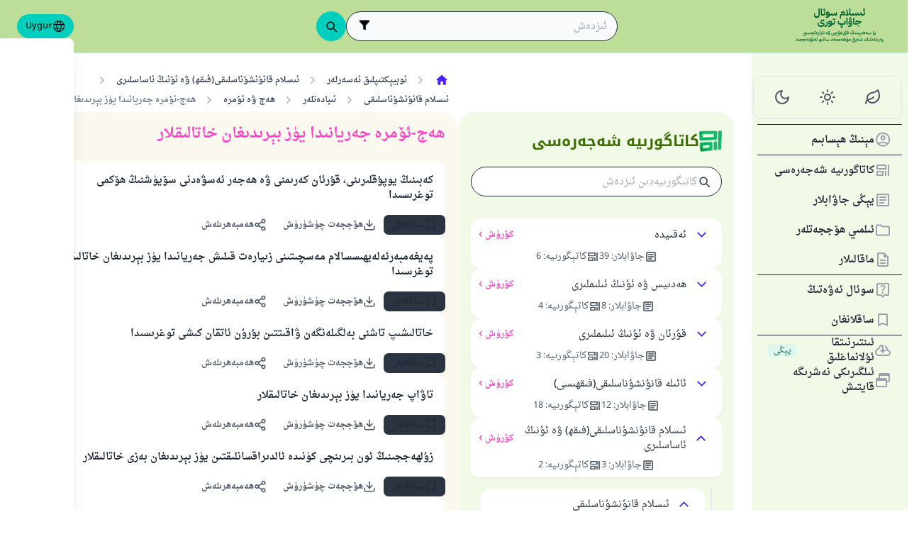

--- FILE ---
content_type: text/html; charset=utf-8
request_url: https://islamqa.info/ug/categories/topics/133/%DA%BE%DB%95%D8%AC-%D9%89%DB%86%D9%85%D8%B1%DB%95-%D8%AC%DB%95%D8%B1%D9%8A%D8%A7%D9%86%D9%89%D8%AF%D8%A7-%D9%8A%DB%88%D8%B2-%D8%A8%DB%90%D8%B1%D9%89%D8%AF%D9%89%D8%BA%D8%A7%D9%86-%D8%AE%D8%A7%D8%AA%D8%A7%D9%84%D9%89%D9%82%D9%84%D8%A7%D8%B1
body_size: 29787
content:
<!DOCTYPE html><html lang="ug" dir="rtl"><head><meta charSet="utf-8"/><meta name="viewport" content="width=device-width, initial-scale=1, viewport-fit=cover"/><link rel="preload" href="/fonts/fontsource/noto-kufi-arabic/noto-kufi-arabic-arabic-wght-normal.woff2" as="font" crossorigin="anonymous" type="font/woff2"/><link rel="preload" href="/fonts/fontsource/noto-kufi-arabic/noto-kufi-arabic-latin-wght-normal.woff2" as="font" crossorigin="anonymous" type="font/woff2"/><link rel="preload" href="/fonts/Droid_Naskh/DroidNaskh-Regular.woff2" as="font" crossorigin="anonymous" type="font/woff2"/><link rel="preload" href="/fonts/Droid_Naskh/DroidNaskh-Bold.woff2" as="font" crossorigin="anonymous" type="font/woff2"/><link rel="preload" href="https://files.zadapps.info/m.islamqa.info/next-builds/1.2.332/_next/static/media/ug-logo-g.1f83a1fe.svg" as="image" type="image/svg+xml"/><link rel="stylesheet" href="https://files.zadapps.info/m.islamqa.info/next-builds/1.2.332/_next/static/css/405edbe8c4247889.css" data-precedence="next"/><link rel="preload" as="script" fetchPriority="low" href="https://files.zadapps.info/m.islamqa.info/next-builds/1.2.332/_next/static/chunks/webpack-e118161a242fde54.js"/><script src="https://files.zadapps.info/m.islamqa.info/next-builds/1.2.332/_next/static/chunks/876c4e23-2a95cac7ad2734db.js" async=""></script><script src="https://files.zadapps.info/m.islamqa.info/next-builds/1.2.332/_next/static/chunks/759c863e-d372d705b3119386.js" async=""></script><script src="https://files.zadapps.info/m.islamqa.info/next-builds/1.2.332/_next/static/chunks/4908-934c2bf455b9655c.js" async=""></script><script src="https://files.zadapps.info/m.islamqa.info/next-builds/1.2.332/_next/static/chunks/main-app-822d3503673d0d87.js" async=""></script><script src="https://files.zadapps.info/m.islamqa.info/next-builds/1.2.332/_next/static/chunks/app/global-error-de0267f25af5257a.js" async=""></script><script src="https://files.zadapps.info/m.islamqa.info/next-builds/1.2.332/_next/static/chunks/3981-d38b7d1f2f16213a.js" async=""></script><script src="https://files.zadapps.info/m.islamqa.info/next-builds/1.2.332/_next/static/chunks/8416-f496246775a32b52.js" async=""></script><script src="https://files.zadapps.info/m.islamqa.info/next-builds/1.2.332/_next/static/chunks/2540-a082f765cb7b46a6.js" async=""></script><script src="https://files.zadapps.info/m.islamqa.info/next-builds/1.2.332/_next/static/chunks/7869-4e36339b286d43a6.js" async=""></script><script src="https://files.zadapps.info/m.islamqa.info/next-builds/1.2.332/_next/static/chunks/4821-40bf431b84c353a7.js" async=""></script><script src="https://files.zadapps.info/m.islamqa.info/next-builds/1.2.332/_next/static/chunks/9487-cacc5c83ef87e317.js" async=""></script><script src="https://files.zadapps.info/m.islamqa.info/next-builds/1.2.332/_next/static/chunks/308-c13a0f50e91cc094.js" async=""></script><script src="https://files.zadapps.info/m.islamqa.info/next-builds/1.2.332/_next/static/chunks/4997-5189117c46be642d.js" async=""></script><script src="https://files.zadapps.info/m.islamqa.info/next-builds/1.2.332/_next/static/chunks/151-a8ef28207518e574.js" async=""></script><script src="https://files.zadapps.info/m.islamqa.info/next-builds/1.2.332/_next/static/chunks/2049-5829ee08fd4f0899.js" async=""></script><script src="https://files.zadapps.info/m.islamqa.info/next-builds/1.2.332/_next/static/chunks/2997-95eaae3a2e62da27.js" async=""></script><script src="https://files.zadapps.info/m.islamqa.info/next-builds/1.2.332/_next/static/chunks/8112-2d8650a5fc5bb886.js" async=""></script><script src="https://files.zadapps.info/m.islamqa.info/next-builds/1.2.332/_next/static/chunks/3763-e94e18fc2808dc76.js" async=""></script><script src="https://files.zadapps.info/m.islamqa.info/next-builds/1.2.332/_next/static/chunks/app/%5Blang%5D/layout-18c14cd76dcf4332.js" async=""></script><script src="https://files.zadapps.info/m.islamqa.info/next-builds/1.2.332/_next/static/chunks/444-841b0a6ec410e90a.js" async=""></script><script src="https://files.zadapps.info/m.islamqa.info/next-builds/1.2.332/_next/static/chunks/app/%5Blang%5D/error-5ae9d93c915b3ca2.js" async=""></script><script src="https://files.zadapps.info/m.islamqa.info/next-builds/1.2.332/_next/static/chunks/app/%5Blang%5D/not-found-99ddbbcebac4b6a7.js" async=""></script><script src="https://files.zadapps.info/m.islamqa.info/next-builds/1.2.332/_next/static/chunks/5600-f724f9dca33e66b4.js" async=""></script><script src="https://files.zadapps.info/m.islamqa.info/next-builds/1.2.332/_next/static/chunks/5818-207f0d117af8af85.js" async=""></script><script src="https://files.zadapps.info/m.islamqa.info/next-builds/1.2.332/_next/static/chunks/app/%5Blang%5D/categories/%5Btab%5D/%5Breference%5D/%5B%5B...slug%5D%5D/page-785b55f99924e065.js" async=""></script><script src="https://files.zadapps.info/m.islamqa.info/next-builds/1.2.332/_next/static/chunks/app/%5Blang%5D/categories/%5Btab%5D/layout-6cc5f623774b5527.js" async=""></script><link rel="preload" href="/assets/fontsource/noto-kufi-arabic/index.css" as="style"/><meta name="theme-color" content="#bdde98"/><link rel="manifest" href="/manifest.json"/><meta name="version" content="1.2.332"/><meta name="mobile-web-app-capable" content="yes"/><meta name="apple-mobile-web-app-title" content="Islam-QA"/><link href="/splashscreens/iphone5_splash.png" media="(device-width: 320px) and (device-height: 568px) and (-webkit-device-pixel-ratio: 2)" rel="apple-touch-startup-image"/><link href="/splashscreens/iphone6_splash.png" media="(device-width: 375px) and (device-height: 667px) and (-webkit-device-pixel-ratio: 2)" rel="apple-touch-startup-image"/><link href="/splashscreens/iphoneplus_splash.png" media="(device-width: 621px) and (device-height: 1104px) and (-webkit-device-pixel-ratio: 3)" rel="apple-touch-startup-image"/><link href="/splashscreens/iphonex_splash.png" media="(device-width: 375px) and (device-height: 812px) and (-webkit-device-pixel-ratio: 3)" rel="apple-touch-startup-image"/><link href="/splashscreens/iphonexr_splash.png" media="(device-width: 414px) and (device-height: 896px) and (-webkit-device-pixel-ratio: 2)" rel="apple-touch-startup-image"/><link href="/splashscreens/iphonexsmax_splash.png" media="(device-width: 414px) and (device-height: 896px) and (-webkit-device-pixel-ratio: 3)" rel="apple-touch-startup-image"/><link href="/splashscreens/ipad_splash.png" media="(device-width: 768px) and (device-height: 1024px) and (-webkit-device-pixel-ratio: 2)" rel="apple-touch-startup-image"/><link href="/splashscreens/ipadpro1_splash.png" media="(device-width: 834px) and (device-height: 1112px) and (-webkit-device-pixel-ratio: 2)" rel="apple-touch-startup-image"/><link href="/splashscreens/ipadpro3_splash.png" media="(device-width: 834px) and (device-height: 1194px) and (-webkit-device-pixel-ratio: 2)" rel="apple-touch-startup-image"/><link href="/splashscreens/ipadpro2_splash.png" media="(device-width: 1024px) and (device-height: 1366px) and (-webkit-device-pixel-ratio: 2)" rel="apple-touch-startup-image"/><meta name="apple-mobile-web-app-status-bar-style" content="black-translucent"/><meta property="og:url" content="https://islamqa.info"/><meta property="og:site_name" content="Islam-QA"/><meta property="og:locale" content="ug"/><meta property="og:image" content="https://islamqa.info/assets/icons/social_share_image.png"/><meta name="twitter:card" content="summary"/><meta name="twitter:site" content="@IslamQAcom"/><meta name="twitter:image" content="https://islamqa.info/assets/icons/social_share_image.png"/><link rel="shortcut icon" href="/assets/icons/favicon.ico"/><link rel="icon" href="/assets/icons/favicon-32x32.png" type="image/png" sizes="32x32"/><link rel="icon" href="/assets/icons/favicon-16x16.png" type="image/png" sizes="16x16"/><link rel="apple-touch-icon" href="/assets/icons/icon-192x192.png"/><link rel="mask-icon" href="/assets/icons/safari-pinned-tab.svg" color="#006633"/><link rel="preload" href="/fonts/fontsource/noto-kufi-arabic/noto-kufi-arabic-arabic-wght-normal.woff2" as="font" type="font/woff2" crossorigin="anonymous"/><link rel="preload" href="/fonts/fontsource/noto-kufi-arabic/noto-kufi-arabic-latin-wght-normal.woff2" as="font" type="font/woff2" crossorigin="anonymous"/><link rel="preload" href="/fonts/Droid_Naskh/DroidNaskh-Regular.woff2" as="font" type="font/woff2" crossorigin="anonymous"/><link rel="preload" href="/fonts/Droid_Naskh/DroidNaskh-Bold.woff2" as="font" type="font/woff2" crossorigin="anonymous"/><link rel="preload" href="/assets/fontsource/noto-kufi-arabic/index.css" as="style"/><link rel="preload" as="image" href="https://files.zadapps.info/m.islamqa.info/next-builds/1.2.332/_next/static/media/ug-logo-g.1f83a1fe.svg" type="image/svg+xml"/><title>ھەج-ئۆمرە جەريانىدا يۈز بېرىدىغان خاتالىقلار - ئىسلام سوئال جاۋاپ</title><meta property="og:title" content="ھەج-ئۆمرە جەريانىدا يۈز بېرىدىغان خاتالىقلار - ئىسلام سوئال جاۋاپ"/><meta name="twitter:title" content="ھەج-ئۆمرە جەريانىدا يۈز بېرىدىغان خاتالىقلار - ئىسلام سوئال جاۋاپ"/><meta property="og:type" content="website"/><meta property="og:description" content="ئىسلام سوئال جاۋاپ تورى بولسا ئىلمى دەۋەت ۋە تەلىم تەربىيە سەھىپىسى بولۇپ، مۇسۇلمان ياكى غەيرى مۇسۇلمان بولسۇن ئۇلارنىڭ ئىسلامغا ئالاقىدار بولغان سوئاللىرىنى ئىمكان قەدەر مۇكەممەل، تولۇق ۋە ئىلمى شەكىلدە جاۋابلاندۇرۇشنى مەقسەت قىلىدۇ."/><meta name="twitter:description" content="ئىسلام سوئال جاۋاپ تورى بولسا ئىلمى دەۋەت ۋە تەلىم تەربىيە سەھىپىسى بولۇپ، مۇسۇلمان ياكى غەيرى مۇسۇلمان بولسۇن ئۇلارنىڭ ئىسلامغا ئالاقىدار بولغان سوئاللىرىنى ئىمكان قەدەر مۇكەممەل، تولۇق ۋە ئىلمى شەكىلدە جاۋابلاندۇرۇشنى مەقسەت قىلىدۇ."/><meta name="description" content="ئىسلام سوئال جاۋاپ تورى بولسا ئىلمى دەۋەت ۋە تەلىم تەربىيە سەھىپىسى بولۇپ، مۇسۇلمان ياكى غەيرى مۇسۇلمان بولسۇن ئۇلارنىڭ ئىسلامغا ئالاقىدار بولغان سوئاللىرىنى ئىمكان قەدەر مۇكەممەل، تولۇق ۋە ئىلمى شەكىلدە جاۋابلاندۇرۇشنى مەقسەت قىلىدۇ."/><link rel="canonical" href="https://islamqa.info/ug/categories/topics/133"/><link rel="stylesheet" href="/assets/fontsource/noto-kufi-arabic/index.css"/><script>
      (function() {
      try {
        function updateColorScheme() {
          let colorScheme = '';
          const mode = localStorage.getItem('mui-mode') || 'system';
          
          if (mode === 'system') {
            const mql = window.matchMedia('(prefers-color-scheme: dark)');
            if (mql.matches) {
              colorScheme = 'dark';
            } else {
              colorScheme = 'green';
            }
          }
          if (mode === 'light') {
            colorScheme = 'light';
          }
          if (mode === 'dark') {
            colorScheme = 'dark';
          }
          if (mode === 'green') {
            colorScheme = 'green';
          }
          if (colorScheme) {
            document.documentElement.setAttribute('data-color-scheme', colorScheme);
            document.documentElement.setAttribute('data-theme', colorScheme);
            document.documentElement.setAttribute('data-gtm', colorScheme);
          }
        }
        
        // Run immediately
        updateColorScheme();
        
        // Watch for language changes
        const observer = new MutationObserver((mutations) => {
          mutations.forEach((mutation) => {
            if (mutation.type === 'attributes' && mutation.attributeName === 'lang') {
              updateColorScheme();
            }
          });
        });
        
        observer.observe(document.documentElement, {
          attributes: true,
          attributeFilter: ['lang']
        });
      } catch(e){
        console.error(e) 
      }})();
      
      </script><meta name="sentry-trace" content="36f7b982a48ff55ea387ba63c03ee38e-970f4386bc6a1130-0"/><meta name="baggage" content="sentry-environment=production,sentry-release=islamqa-app%401.2.332,sentry-public_key=3ac29de770b600dd934c33c31916adda,sentry-trace_id=36f7b982a48ff55ea387ba63c03ee38e,sentry-sampled=false,sentry-sample_rand=0.14219501981196836,sentry-sample_rate=0.1"/><script src="https://files.zadapps.info/m.islamqa.info/next-builds/1.2.332/_next/static/chunks/polyfills-42372ed130431b0a.js" noModule=""></script></head><body><div hidden=""><!--$--><!--/$--></div><noscript><iframe data-name="google-tag-manager" src="/metrics/ns.html?id=GTM-PNZBGP8&amp;gtm_auth=87uZicDChj5gU_MOTOwKDA&amp;gtm_preview=env-105&amp;gtm_cookies_win=x" height="0" width="0" style="display:none;visibility:hidden"></iframe></noscript><header class="no_print tw-sticky tw-flex tw-items-center tw-py-1.5 max-[320px]:tw-px-0 tw-px-1 tw-pt-[calc(12px+var(--test-safe-area-top,env(safe-area-inset-top)))] tw-border-b tw-top-0 tw-z-[1100] tw-transition-transform tw-duration-300 tw-ease-in-out  tw-bg-appbar-bg tw-text-appbar-text tw-border-appbar-border"><div class="tw-w-full tw-max-w-[1440px] tw-mx-auto tw-flex tw-items-center tw-justify-between  tw-flex-wrap tw-gap-1"><div class="tw-flex tw-items-center tw-gap-[6px] lg:tw-ps-3"><a class="tw-relative " href="/ug"><div aria-label="Back Button" class="SUT_back_button tw-btn tw-btn-circle tw-btn-ghost md:tw-hidden"><svg xmlns="http://www.w3.org/2000/svg" width="24" height="24" viewBox="0 0 24 24" fill="none" stroke="currentColor" stroke-width="2" stroke-linecap="round" stroke-linejoin="round" class="lucide lucide-arrow-left rtl:tw-rotate-180" aria-hidden="true"><path d="m12 19-7-7 7-7"></path><path d="M19 12H5"></path></svg></div></a><a data-gtm="menu-btn-logo" class="tw-relative tw-flex tw-flex-col tw-flex-1 tw-h-[50px] tw-text-secondary dark:tw-text-white SUT_site_logo" href="/ug"><img class="dark-white" alt="logo" width="128" height="49" loading="eager" src="https://files.zadapps.info/m.islamqa.info/next-builds/1.2.332/_next/static/media/ug-logo-g.1f83a1fe.svg"/></a></div><!--$?--><template id="B:0"></template><div class="tw-h-[42px] max-md:tw-order-1 max-md:tw-min-w-full"></div><!--/$--><div class="tw-flex tw-items-center sm:tw-gap-1.5 tw-gap-1 md:tw-pe-2 max-[370px]:tw-absolute tw-end-0 tw-top-2"><a href="#" target="_blank" rel="noopener noreferrer" title="تۆھپە قوشۇڭ" class="tw-btn tw-btn-xs contribute-icon tw-capitalize tw-h-[32px] tw-font-medium tw-rounded-full tw-border-0  tw-invisible tw-text-white max-[370px]:tw-min-w-0 tw-bg-gradient-to-tr tw-from-primary tw-via-[#67d18a] tw-to-primary tw-bg-[length:400%_400%]"><img class="contribute-icon max-[370px]:tw-hidden" alt="icon" width="14" height="13" loading="lazy" src="https://files.zadapps.info/m.islamqa.info/next-builds/1.2.332/_next/static/media/contribute-icon.b6263e10.svg"/><span class="">تۆھپە قوشۇڭ</span></a><button class="tw-btn tw-btn-sm tw-size-4 tw-btn-accent tw-btn-circle sm:tw-hidden max-[370px]:tw-hidden" aria-label="تىلنى ئۆزگەرتىش" data-gtm="btn-lang-open-appbar"><svg xmlns="http://www.w3.org/2000/svg" width="22" height="22" fill="currentColor" viewBox="0 0 256 256"><path d="M128,24h0A104,104,0,1,0,232,128,104.12,104.12,0,0,0,128,24Zm88,104a87.61,87.61,0,0,1-3.33,24H174.16a157.44,157.44,0,0,0,0-48h38.51A87.61,87.61,0,0,1,216,128ZM102,168H154a115.11,115.11,0,0,1-26,45A115.27,115.27,0,0,1,102,168Zm-3.9-16a140.84,140.84,0,0,1,0-48h59.88a140.84,140.84,0,0,1,0,48ZM40,128a87.61,87.61,0,0,1,3.33-24H81.84a157.44,157.44,0,0,0,0,48H43.33A87.61,87.61,0,0,1,40,128ZM154,88H102a115.11,115.11,0,0,1,26-45A115.27,115.27,0,0,1,154,88Zm52.33,0H170.71a135.28,135.28,0,0,0-22.3-45.6A88.29,88.29,0,0,1,206.37,88ZM107.59,42.4A135.28,135.28,0,0,0,85.29,88H49.63A88.29,88.29,0,0,1,107.59,42.4ZM49.63,168H85.29a135.28,135.28,0,0,0,22.3,45.6A88.29,88.29,0,0,1,49.63,168Zm98.78,45.6a135.28,135.28,0,0,0,22.3-45.6h35.66A88.29,88.29,0,0,1,148.41,213.6Z"></path></svg></button><div class="tw-relative tw-dropdown tw-dropdown-hover tw-dropdown-bottom tw-dropdown-end max-sm:tw-hidden"><div role="button" tabindex="0" data-gtm="btn-lang-open-appbar" class="SUT_app_language_dropdown tw-capitalize tw-font-medium tw-btn tw-btn-sm tw-h-[34px] tw-btn-accent [[data-theme=green]_&amp;]:tw-btn-accent tw-rounded-full tw-text-[.9rem]" aria-haspopup="true"><svg xmlns="http://www.w3.org/2000/svg" width="20" height="20" fill="currentColor" viewBox="0 0 256 256"><path d="M128,24h0A104,104,0,1,0,232,128,104.12,104.12,0,0,0,128,24Zm88,104a87.61,87.61,0,0,1-3.33,24H174.16a157.44,157.44,0,0,0,0-48h38.51A87.61,87.61,0,0,1,216,128ZM102,168H154a115.11,115.11,0,0,1-26,45A115.27,115.27,0,0,1,102,168Zm-3.9-16a140.84,140.84,0,0,1,0-48h59.88a140.84,140.84,0,0,1,0,48ZM40,128a87.61,87.61,0,0,1,3.33-24H81.84a157.44,157.44,0,0,0,0,48H43.33A87.61,87.61,0,0,1,40,128ZM154,88H102a115.11,115.11,0,0,1,26-45A115.27,115.27,0,0,1,154,88Zm52.33,0H170.71a135.28,135.28,0,0,0-22.3-45.6A88.29,88.29,0,0,1,206.37,88ZM107.59,42.4A135.28,135.28,0,0,0,85.29,88H49.63A88.29,88.29,0,0,1,107.59,42.4ZM49.63,168H85.29a135.28,135.28,0,0,0,22.3,45.6A88.29,88.29,0,0,1,49.63,168Zm98.78,45.6a135.28,135.28,0,0,0,22.3-45.6h35.66A88.29,88.29,0,0,1,148.41,213.6Z"></path></svg>Uygur</div><ul tabindex="0" class="no_print tw-dropdown-content tw-menu tw-join tw-join-vertical tw-rounded-lg tw-p-0 tw-bg-base-100 dark:tw-bg-gray-700 tw-z-[1] tw-shadow-xl tw-min-w-[120px] "><li><a data-gtm="ar" data-sut="SUT_btn_toolbar_lang_ar" class="tw-relative tw-btn  tw-text-lg tw-font-medium tw-rounded-none tw-btn-ghost tw-text-base-content" href="/ar"><div class="sut-language-list-item hidden-in-dropdown">العربية</div></a></li><li><a data-gtm="en" data-sut="SUT_btn_toolbar_lang_en" class="tw-relative tw-btn  tw-text-lg tw-font-medium tw-rounded-none tw-btn-ghost tw-text-base-content" href="/en"><div class="sut-language-list-item hidden-in-dropdown">English</div></a></li><li><a data-gtm="id" data-sut="SUT_btn_toolbar_lang_id" class="tw-relative tw-btn  tw-text-lg tw-font-medium tw-rounded-none tw-btn-ghost tw-text-base-content" href="/id"><div class="sut-language-list-item hidden-in-dropdown">Indonesian</div></a></li><li><a data-gtm="tr" data-sut="SUT_btn_toolbar_lang_tr" class="tw-relative tw-btn  tw-text-lg tw-font-medium tw-rounded-none tw-btn-ghost tw-text-base-content" href="/tr"><div class="sut-language-list-item hidden-in-dropdown">Türkçe</div></a></li><li><a data-gtm="fr" data-sut="SUT_btn_toolbar_lang_fr" class="tw-relative tw-btn  tw-text-lg tw-font-medium tw-rounded-none tw-btn-ghost tw-text-base-content" href="/fr"><div class="sut-language-list-item hidden-in-dropdown">Français</div></a></li><li><a data-gtm="ur" data-sut="SUT_btn_toolbar_lang_ur" class="tw-relative tw-btn  tw-text-lg tw-font-medium tw-rounded-none tw-btn-ghost tw-text-base-content" href="/ur"><div class="sut-language-list-item hidden-in-dropdown">اردو</div></a></li><li><a data-gtm="bn" data-sut="SUT_btn_toolbar_lang_bn" class="tw-relative tw-btn  tw-text-lg tw-font-medium tw-rounded-none tw-btn-ghost tw-text-base-content" href="/bn"><div class="sut-language-list-item hidden-in-dropdown">বাংলা</div></a></li><li><a data-gtm="ru" data-sut="SUT_btn_toolbar_lang_ru" class="tw-relative tw-btn  tw-text-lg tw-font-medium tw-rounded-none tw-btn-ghost tw-text-base-content" href="/ru"><div class="sut-language-list-item hidden-in-dropdown">Русский</div></a></li><li><a data-gtm="es" data-sut="SUT_btn_toolbar_lang_es" class="tw-relative tw-btn  tw-text-lg tw-font-medium tw-rounded-none tw-btn-ghost tw-text-base-content" href="/es"><div class="sut-language-list-item hidden-in-dropdown">Español</div></a></li><li><a data-gtm="fa" data-sut="SUT_btn_toolbar_lang_fa" class="tw-relative tw-btn  tw-text-lg tw-font-medium tw-rounded-none tw-btn-ghost tw-text-base-content" href="/fa"><div class="sut-language-list-item hidden-in-dropdown">فارسی</div></a></li><li><a data-gtm="hi" data-sut="SUT_btn_toolbar_lang_hi" class="tw-relative tw-btn  tw-text-lg tw-font-medium tw-rounded-none tw-btn-ghost tw-text-base-content" href="/hi"><div class="sut-language-list-item hidden-in-dropdown">हिन्दी</div></a></li><li><a data-gtm="ge" data-sut="SUT_btn_toolbar_lang_ge" class="tw-relative tw-btn  tw-text-lg tw-font-medium tw-rounded-none tw-btn-ghost tw-text-base-content" href="/ge"><div class="sut-language-list-item hidden-in-dropdown">German</div></a></li><li><a data-gtm="pt" data-sut="SUT_btn_toolbar_lang_pt" class="tw-relative tw-btn  tw-text-lg tw-font-medium tw-rounded-none tw-btn-ghost tw-text-base-content" href="/pt"><div class="sut-language-list-item hidden-in-dropdown">Portuguese</div></a></li><li><a data-gtm="zh" data-sut="SUT_btn_toolbar_lang_zh" class="tw-relative tw-btn  tw-text-lg tw-font-medium tw-rounded-none tw-btn-ghost tw-text-base-content" href="/zh"><div class="sut-language-list-item hidden-in-dropdown">中文</div></a></li><li><a data-gtm="ug" data-sut="SUT_btn_toolbar_lang_ug" class="tw-relative tw-btn  tw-text-lg tw-font-medium tw-rounded-none tw-btn-accent" href="/ug"><div class="sut-language-list-item hidden-in-dropdown">Uygur</div></a></li><li><a data-gtm="tg" data-sut="SUT_btn_toolbar_lang_tg" class="tw-relative tw-btn  tw-text-lg tw-font-medium tw-rounded-none tw-btn-ghost tw-text-base-content" href="/tg"><div class="sut-language-list-item hidden-in-dropdown">Тоҷикӣ</div></a></li><li><a data-gtm="ta" data-sut="SUT_btn_toolbar_lang_ta" class="tw-relative tw-btn  tw-text-lg tw-font-medium tw-rounded-none tw-btn-ghost tw-text-base-content" href="/ta"><div class="sut-language-list-item hidden-in-dropdown">தமிழ்</div></a></li></ul></div><label tabindex="0" for="app-drawer" data-sut="menu-button" data-gtm="menu-button" aria-label="Open drawer" class="tw-btn tw-btn-sm tw-btn-circle tw-btn-ghost lg:tw-hidden "><svg xmlns="http://www.w3.org/2000/svg" width="24" height="24" viewBox="0 0 24 24" fill="none" stroke="currentColor" stroke-width="2" stroke-linecap="round" stroke-linejoin="round" class="lucide lucide-menu" aria-hidden="true"><path d="M4 12h16"></path><path d="M4 18h16"></path><path d="M4 6h16"></path></svg></label></div></div></header><div class="tw-drawer  tw-max-w-[1440px] tw-mx-auto lg:tw-drawer-open SUT_mobile_drawer" data-gtm="menu-mobile"><input id="app-drawer" type="checkbox" class="tw-drawer-toggle"/><div class="tw-drawer-content "><main class="md:tw-p-3 tw-py-2 tw-px-0" data-sut="main-layout"><div><div><div class="tw-pt-[58px] tw-relative"><div class="tw-flex tw-gap-3 tw-h-full md:tw-flex-row tw-flex-col"><section class="
    tw-flex-col tw-gap-3 md:tw-w-[390px] tw-h-auto tw-overflow-hidden
    tw-transition-[width] tw-duration-75
    tw-w-auto tw-hidden md:tw-flex
  "><div class="tw-rounded-[24px] tw-flex tw-flex-col tw-w-full tw-bg-paper2 tw-border-2 tw-border-[#ffffff80] dark:tw-border-[#11192880] tw-shadow-sm md:tw-max-w-none"><div class="tw-flex tw-items-center tw-rounded-2xl tw-px-2 tw-pt-3 tw-pb-1.5 tw-relative tw-justify-between"><div class="tw-flex tw-items-center tw-gap-1.5"><img alt="category" width="32" height="32" src="https://files.zadapps.info/m.islamqa.info/next-builds/1.2.332/_next/static/media/categories.2e72a08d.png" loading="lazy"/><h1 class="tw-text-2xl tw-font-bold tw-text-paperTitle tw-m-0 tw-font-title">كاتاگورىيە شەجەرەسى</h1></div></div><label class="tw-input tw-input-bordered tw-flex tw-items-center tw-gap-2 tw-m-2 tw-mt-1 tw-rounded-full"><div class="tw-text-gray-700 dark:tw-text-gray-400"><svg xmlns="http://www.w3.org/2000/svg" width="20" height="20" viewBox="0 0 24 24" fill="none" stroke="currentColor" stroke-width="2" stroke-linecap="round" stroke-linejoin="round" aria-hidden="true" font-size="small"><path d="m21 21-4.34-4.34"></path><circle cx="11" cy="11" r="6"></circle></svg></div><input type="search" class="tw-grow" placeholder="كاتىگورىيەدىن ئىزدەش" value=""/></label><div data-sut="SUT_categories_list" class="tw-flex tw-flex-col tw-gap-2 tw-p-2"><div data-sut="SUT_category_in_categories_list" class="tw-collapse  tw-shadow-sm"><div class="tw-collapse-title tw-p-1 tw-rounded-xl dark:tw-bg-gray-800 tw-shadow-sm  tw-bg-white dark:tw-border-0"><div class="tw-flex tw-items-center tw-justify-between tw-text-start tw-gap-1"><button class="tw-btn tw-btn-sm tw-btn-circle tw-btn-outline tw-btn-primary tw-border-0 tw-text-base-300 tw-rotate-0"><svg xmlns="http://www.w3.org/2000/svg" width="24" height="24" viewBox="0 0 24 24" fill="none" stroke="currentColor" stroke-width="2" stroke-linecap="round" stroke-linejoin="round" class="lucide lucide-chevron-down" aria-hidden="true"><path d="m6 9 6 6 6-6"></path></svg></button><div data-sut="SUT_category_name" class="tw-font-medium tw-text-base tw-flex-1">ئەقىيدە</div><a data-sut="SUT_display_category_answers" class="tw-relative tw-flex tw-items-center tw-text-sm tw-font-semibold tw-link tw-link-secondary tw-link-hover
         
      " href="/ug/categories/topics/3">كۆرۈش<div class="tw-px-0.5 tw-scale-150 tw-font-normal">›</div></a></div><div class="tw-flex tw-items-center tw-justify-center tw-gap-2 tw-mt-1 tw-font-normal"><div class="tw-text-[0.9rem] tw-flex tw-items-center tw-gap-1 tw-text-gray-600 dark:tw-text-gray-200"><img alt="" width="18" height="18" class="dark-white" src="https://files.zadapps.info/m.islamqa.info/next-builds/1.2.332/_next/static/media/article-outlined.5afcb2ce.png" loading="lazy"/>جاۋابلار<!-- -->:<!-- --> <!-- -->39</div><div class="tw-text-[0.9rem] tw-flex tw-items-center tw-gap-1 tw-text-gray-600 dark:tw-text-gray-200"><img alt="" width="18" height="18" class="dark-white" src="https://files.zadapps.info/m.islamqa.info/next-builds/1.2.332/_next/static/media/icon-categories.978b97ea.png" loading="lazy"/>كاتېگورىيە<!-- -->:<!-- --> <!-- -->6</div></div></div><div class="tw-collapse-content"><ul class="tw-p-0 tw-ps-1 tw-mt-2 tw-border-s-2 tw-border-gray-200 dark:tw-border-gray-800 tw-flex tw-flex-col tw-gap-2"><div class="tw-h-5 "></div><div class="tw-h-5 "></div><div class="tw-h-5 "></div><div class="tw-h-5 "></div><div class="tw-h-5 "></div><div class="tw-h-5 "></div></ul></div></div><div data-sut="SUT_category_in_categories_list" class="tw-collapse  tw-shadow-sm"><div class="tw-collapse-title tw-p-1 tw-rounded-xl dark:tw-bg-gray-800 tw-shadow-sm  tw-bg-white dark:tw-border-0"><div class="tw-flex tw-items-center tw-justify-between tw-text-start tw-gap-1"><button class="tw-btn tw-btn-sm tw-btn-circle tw-btn-outline tw-btn-primary tw-border-0 tw-text-base-300 tw-rotate-0"><svg xmlns="http://www.w3.org/2000/svg" width="24" height="24" viewBox="0 0 24 24" fill="none" stroke="currentColor" stroke-width="2" stroke-linecap="round" stroke-linejoin="round" class="lucide lucide-chevron-down" aria-hidden="true"><path d="m6 9 6 6 6-6"></path></svg></button><div data-sut="SUT_category_name" class="tw-font-medium tw-text-base tw-flex-1">ھەدىيس ۋە ئۇنىڭ ئىلىملىرى</div><a data-sut="SUT_display_category_answers" class="tw-relative tw-flex tw-items-center tw-text-sm tw-font-semibold tw-link tw-link-secondary tw-link-hover
         
      " href="/ug/categories/topics/25">كۆرۈش<div class="tw-px-0.5 tw-scale-150 tw-font-normal">›</div></a></div><div class="tw-flex tw-items-center tw-justify-center tw-gap-2 tw-mt-1 tw-font-normal"><div class="tw-text-[0.9rem] tw-flex tw-items-center tw-gap-1 tw-text-gray-600 dark:tw-text-gray-200"><img alt="" width="18" height="18" class="dark-white" src="https://files.zadapps.info/m.islamqa.info/next-builds/1.2.332/_next/static/media/article-outlined.5afcb2ce.png" loading="lazy"/>جاۋابلار<!-- -->:<!-- --> <!-- -->8</div><div class="tw-text-[0.9rem] tw-flex tw-items-center tw-gap-1 tw-text-gray-600 dark:tw-text-gray-200"><img alt="" width="18" height="18" class="dark-white" src="https://files.zadapps.info/m.islamqa.info/next-builds/1.2.332/_next/static/media/icon-categories.978b97ea.png" loading="lazy"/>كاتېگورىيە<!-- -->:<!-- --> <!-- -->4</div></div></div><div class="tw-collapse-content"><ul class="tw-p-0 tw-ps-1 tw-mt-2 tw-border-s-2 tw-border-gray-200 dark:tw-border-gray-800 tw-flex tw-flex-col tw-gap-2"><div class="tw-h-5 "></div><div class="tw-h-5 "></div><div class="tw-h-5 "></div><div class="tw-h-5 "></div></ul></div></div><div data-sut="SUT_category_in_categories_list" class="tw-collapse  tw-shadow-sm"><div class="tw-collapse-title tw-p-1 tw-rounded-xl dark:tw-bg-gray-800 tw-shadow-sm  tw-bg-white dark:tw-border-0"><div class="tw-flex tw-items-center tw-justify-between tw-text-start tw-gap-1"><button class="tw-btn tw-btn-sm tw-btn-circle tw-btn-outline tw-btn-primary tw-border-0 tw-text-base-300 tw-rotate-0"><svg xmlns="http://www.w3.org/2000/svg" width="24" height="24" viewBox="0 0 24 24" fill="none" stroke="currentColor" stroke-width="2" stroke-linecap="round" stroke-linejoin="round" class="lucide lucide-chevron-down" aria-hidden="true"><path d="m6 9 6 6 6-6"></path></svg></button><div data-sut="SUT_category_name" class="tw-font-medium tw-text-base tw-flex-1">قۇرئان ۋە ئۇنىڭ ئىلىملىرى</div><a data-sut="SUT_display_category_answers" class="tw-relative tw-flex tw-items-center tw-text-sm tw-font-semibold tw-link tw-link-secondary tw-link-hover
         
      " href="/ug/categories/topics/30">كۆرۈش<div class="tw-px-0.5 tw-scale-150 tw-font-normal">›</div></a></div><div class="tw-flex tw-items-center tw-justify-center tw-gap-2 tw-mt-1 tw-font-normal"><div class="tw-text-[0.9rem] tw-flex tw-items-center tw-gap-1 tw-text-gray-600 dark:tw-text-gray-200"><img alt="" width="18" height="18" class="dark-white" src="https://files.zadapps.info/m.islamqa.info/next-builds/1.2.332/_next/static/media/article-outlined.5afcb2ce.png" loading="lazy"/>جاۋابلار<!-- -->:<!-- --> <!-- -->20</div><div class="tw-text-[0.9rem] tw-flex tw-items-center tw-gap-1 tw-text-gray-600 dark:tw-text-gray-200"><img alt="" width="18" height="18" class="dark-white" src="https://files.zadapps.info/m.islamqa.info/next-builds/1.2.332/_next/static/media/icon-categories.978b97ea.png" loading="lazy"/>كاتېگورىيە<!-- -->:<!-- --> <!-- -->3</div></div></div><div class="tw-collapse-content"><ul class="tw-p-0 tw-ps-1 tw-mt-2 tw-border-s-2 tw-border-gray-200 dark:tw-border-gray-800 tw-flex tw-flex-col tw-gap-2"><div class="tw-h-5 "></div><div class="tw-h-5 "></div><div class="tw-h-5 "></div></ul></div></div><div data-sut="SUT_category_in_categories_list" class="tw-collapse  tw-shadow-sm"><div class="tw-collapse-title tw-p-1 tw-rounded-xl dark:tw-bg-gray-800 tw-shadow-sm  tw-bg-white dark:tw-border-0"><div class="tw-flex tw-items-center tw-justify-between tw-text-start tw-gap-1"><button class="tw-btn tw-btn-sm tw-btn-circle tw-btn-outline tw-btn-primary tw-border-0 tw-text-base-300 tw-rotate-0"><svg xmlns="http://www.w3.org/2000/svg" width="24" height="24" viewBox="0 0 24 24" fill="none" stroke="currentColor" stroke-width="2" stroke-linecap="round" stroke-linejoin="round" class="lucide lucide-chevron-down" aria-hidden="true"><path d="m6 9 6 6 6-6"></path></svg></button><div data-sut="SUT_category_name" class="tw-font-medium tw-text-base tw-flex-1">ئائىلە قانۇنشۇناسلىقى(فىقھىسى)</div><a data-sut="SUT_display_category_answers" class="tw-relative tw-flex tw-items-center tw-text-sm tw-font-semibold tw-link tw-link-secondary tw-link-hover
         
      " href="/ug/categories/topics/34">كۆرۈش<div class="tw-px-0.5 tw-scale-150 tw-font-normal">›</div></a></div><div class="tw-flex tw-items-center tw-justify-center tw-gap-2 tw-mt-1 tw-font-normal"><div class="tw-text-[0.9rem] tw-flex tw-items-center tw-gap-1 tw-text-gray-600 dark:tw-text-gray-200"><img alt="" width="18" height="18" class="dark-white" src="https://files.zadapps.info/m.islamqa.info/next-builds/1.2.332/_next/static/media/article-outlined.5afcb2ce.png" loading="lazy"/>جاۋابلار<!-- -->:<!-- --> <!-- -->12</div><div class="tw-text-[0.9rem] tw-flex tw-items-center tw-gap-1 tw-text-gray-600 dark:tw-text-gray-200"><img alt="" width="18" height="18" class="dark-white" src="https://files.zadapps.info/m.islamqa.info/next-builds/1.2.332/_next/static/media/icon-categories.978b97ea.png" loading="lazy"/>كاتېگورىيە<!-- -->:<!-- --> <!-- -->18</div></div></div><div class="tw-collapse-content"><ul class="tw-p-0 tw-ps-1 tw-mt-2 tw-border-s-2 tw-border-gray-200 dark:tw-border-gray-800 tw-flex tw-flex-col tw-gap-2"><div class="tw-h-5 "></div><div class="tw-h-5 "></div><div class="tw-h-5 "></div><div class="tw-h-5 "></div><div class="tw-h-5 "></div><div class="tw-h-5 "></div><div class="tw-h-5 "></div><div class="tw-h-5 "></div><div class="tw-h-5 "></div><div class="tw-h-5 "></div><div class="tw-h-5 "></div><div class="tw-h-5 "></div><div class="tw-h-5 "></div><div class="tw-h-5 "></div><div class="tw-h-5 "></div><div class="tw-h-5 "></div><div class="tw-h-5 "></div><div class="tw-h-5 "></div></ul></div></div><div data-sut="SUT_category_in_categories_list" class="tw-collapse  tw-collapse-open"><div class="tw-collapse-title tw-p-1 tw-rounded-xl dark:tw-bg-gray-800 tw-shadow-sm  tw-bg-white dark:tw-border-0"><div class="tw-flex tw-items-center tw-justify-between tw-text-start tw-gap-1"><button class="tw-btn tw-btn-sm tw-btn-circle tw-btn-outline tw-btn-primary tw-border-0 tw-text-base-300 tw-rotate-180"><svg xmlns="http://www.w3.org/2000/svg" width="24" height="24" viewBox="0 0 24 24" fill="none" stroke="currentColor" stroke-width="2" stroke-linecap="round" stroke-linejoin="round" class="lucide lucide-chevron-down" aria-hidden="true"><path d="m6 9 6 6 6-6"></path></svg></button><div data-sut="SUT_category_name" class="tw-font-medium tw-text-base tw-flex-1">ئىسلام قانۇنشۇناسلىقى(فىقھ) ۋە ئۇنىڭ ئاساسلىرى</div><a data-sut="SUT_display_category_answers" class="tw-relative tw-flex tw-items-center tw-text-sm tw-font-semibold tw-link tw-link-secondary tw-link-hover
         
      " href="/ug/categories/topics/55">كۆرۈش<div class="tw-px-0.5 tw-scale-150 tw-font-normal">›</div></a></div><div class="tw-flex tw-items-center tw-justify-center tw-gap-2 tw-mt-1 tw-font-normal"><div class="tw-text-[0.9rem] tw-flex tw-items-center tw-gap-1 tw-text-gray-600 dark:tw-text-gray-200"><img alt="" width="18" height="18" class="dark-white" src="https://files.zadapps.info/m.islamqa.info/next-builds/1.2.332/_next/static/media/article-outlined.5afcb2ce.png" loading="lazy"/>جاۋابلار<!-- -->:<!-- --> <!-- -->3</div><div class="tw-text-[0.9rem] tw-flex tw-items-center tw-gap-1 tw-text-gray-600 dark:tw-text-gray-200"><img alt="" width="18" height="18" class="dark-white" src="https://files.zadapps.info/m.islamqa.info/next-builds/1.2.332/_next/static/media/icon-categories.978b97ea.png" loading="lazy"/>كاتېگورىيە<!-- -->:<!-- --> <!-- -->2</div></div></div><div class="tw-collapse-content"><ul class="tw-p-0 tw-ps-1 tw-mt-2 tw-border-s-2 tw-border-gray-200 dark:tw-border-gray-800 tw-flex tw-flex-col tw-gap-2"><div data-sut="SUT_category_in_categories_list" class="tw-collapse  tw-collapse-open"><div class="tw-collapse-title tw-p-1 tw-rounded-xl dark:tw-bg-gray-800 tw-shadow-sm  tw-bg-white dark:tw-border-0"><div class="tw-flex tw-items-center tw-justify-between tw-text-start tw-gap-1"><button class="tw-btn tw-btn-sm tw-btn-circle tw-btn-outline tw-btn-primary tw-border-0 tw-text-base-300 tw-rotate-180"><svg xmlns="http://www.w3.org/2000/svg" width="24" height="24" viewBox="0 0 24 24" fill="none" stroke="currentColor" stroke-width="2" stroke-linecap="round" stroke-linejoin="round" class="lucide lucide-chevron-down" aria-hidden="true"><path d="m6 9 6 6 6-6"></path></svg></button><div data-sut="SUT_category_name" class="tw-font-medium tw-text-base tw-flex-1">ئىسلام قانۇنشۇناسلىقى</div></div><div class="tw-flex tw-items-center tw-justify-center tw-gap-2 tw-mt-1 tw-font-normal"><div class="tw-text-[0.9rem] tw-flex tw-items-center tw-gap-1 tw-text-gray-600 dark:tw-text-gray-200"><img alt="" width="18" height="18" class="dark-white" src="https://files.zadapps.info/m.islamqa.info/next-builds/1.2.332/_next/static/media/icon-categories.978b97ea.png" loading="lazy"/>كاتېگورىيە<!-- -->:<!-- --> <!-- -->8</div></div></div><div class="tw-collapse-content"><ul class="tw-p-0 tw-ps-1 tw-mt-2 tw-border-s-2 tw-border-gray-200 dark:tw-border-gray-800 tw-flex tw-flex-col tw-gap-2"><div data-sut="SUT_category_in_categories_list" class="tw-collapse  tw-collapse-open"><div class="tw-collapse-title tw-p-1 tw-rounded-xl dark:tw-bg-gray-800 tw-shadow-sm  tw-bg-white dark:tw-border-0"><div class="tw-flex tw-items-center tw-justify-between tw-text-start tw-gap-1"><button class="tw-btn tw-btn-sm tw-btn-circle tw-btn-outline tw-btn-primary tw-border-0 tw-text-base-300 tw-rotate-180"><svg xmlns="http://www.w3.org/2000/svg" width="24" height="24" viewBox="0 0 24 24" fill="none" stroke="currentColor" stroke-width="2" stroke-linecap="round" stroke-linejoin="round" class="lucide lucide-chevron-down" aria-hidden="true"><path d="m6 9 6 6 6-6"></path></svg></button><div data-sut="SUT_category_name" class="tw-font-medium tw-text-base tw-flex-1">ئىبادەتلەر</div><a data-sut="SUT_display_category_answers" class="tw-relative tw-flex tw-items-center tw-text-sm tw-font-semibold tw-link tw-link-secondary tw-link-hover
         
      " href="/ug/categories/topics/57">كۆرۈش<div class="tw-px-0.5 tw-scale-150 tw-font-normal">›</div></a></div><div class="tw-flex tw-items-center tw-justify-center tw-gap-2 tw-mt-1 tw-font-normal"><div class="tw-text-[0.9rem] tw-flex tw-items-center tw-gap-1 tw-text-gray-600 dark:tw-text-gray-200"><img alt="" width="18" height="18" class="dark-white" src="https://files.zadapps.info/m.islamqa.info/next-builds/1.2.332/_next/static/media/article-outlined.5afcb2ce.png" loading="lazy"/>جاۋابلار<!-- -->:<!-- --> <!-- -->5</div><div class="tw-text-[0.9rem] tw-flex tw-items-center tw-gap-1 tw-text-gray-600 dark:tw-text-gray-200"><img alt="" width="18" height="18" class="dark-white" src="https://files.zadapps.info/m.islamqa.info/next-builds/1.2.332/_next/static/media/icon-categories.978b97ea.png" loading="lazy"/>كاتېگورىيە<!-- -->:<!-- --> <!-- -->9</div></div></div><div class="tw-collapse-content"><ul class="tw-p-0 tw-ps-1 tw-mt-2 tw-border-s-2 tw-border-gray-200 dark:tw-border-gray-800 tw-flex tw-flex-col tw-gap-2"><div data-sut="SUT_category_in_categories_list" class="tw-collapse  tw-shadow-sm"><div class="tw-collapse-title tw-p-1 tw-rounded-xl dark:tw-bg-gray-800 tw-shadow-sm  tw-bg-white dark:tw-border-0"><div class="tw-flex tw-items-center tw-justify-between tw-text-start tw-gap-1"><button class="tw-btn tw-btn-sm tw-btn-circle tw-btn-outline tw-btn-primary tw-border-0 tw-text-base-300 tw-rotate-0"><svg xmlns="http://www.w3.org/2000/svg" width="24" height="24" viewBox="0 0 24 24" fill="none" stroke="currentColor" stroke-width="2" stroke-linecap="round" stroke-linejoin="round" class="lucide lucide-chevron-down" aria-hidden="true"><path d="m6 9 6 6 6-6"></path></svg></button><div data-sut="SUT_category_name" class="tw-font-medium tw-text-base tw-flex-1">تاھارەت</div><a data-sut="SUT_display_category_answers" class="tw-relative tw-flex tw-items-center tw-text-sm tw-font-semibold tw-link tw-link-secondary tw-link-hover
         
      " href="/ug/categories/topics/58">كۆرۈش<div class="tw-px-0.5 tw-scale-150 tw-font-normal">›</div></a></div><div class="tw-flex tw-items-center tw-justify-center tw-gap-2 tw-mt-1 tw-font-normal"><div class="tw-text-[0.9rem] tw-flex tw-items-center tw-gap-1 tw-text-gray-600 dark:tw-text-gray-200"><img alt="" width="18" height="18" class="dark-white" src="https://files.zadapps.info/m.islamqa.info/next-builds/1.2.332/_next/static/media/article-outlined.5afcb2ce.png" loading="lazy"/>جاۋابلار<!-- -->:<!-- --> <!-- -->23</div><div class="tw-text-[0.9rem] tw-flex tw-items-center tw-gap-1 tw-text-gray-600 dark:tw-text-gray-200"><img alt="" width="18" height="18" class="dark-white" src="https://files.zadapps.info/m.islamqa.info/next-builds/1.2.332/_next/static/media/icon-categories.978b97ea.png" loading="lazy"/>كاتېگورىيە<!-- -->:<!-- --> <!-- -->11</div></div></div><div class="tw-collapse-content"><ul class="tw-p-0 tw-ps-1 tw-mt-2 tw-border-s-2 tw-border-gray-200 dark:tw-border-gray-800 tw-flex tw-flex-col tw-gap-2"><div class="tw-h-5 "></div><div class="tw-h-5 "></div><div class="tw-h-5 "></div><div class="tw-h-5 "></div><div class="tw-h-5 "></div><div class="tw-h-5 "></div><div class="tw-h-5 "></div><div class="tw-h-5 "></div><div class="tw-h-5 "></div><div class="tw-h-5 "></div><div class="tw-h-5 "></div></ul></div></div><div data-sut="SUT_category_in_categories_list" class="tw-collapse  tw-shadow-sm"><div class="tw-collapse-title tw-p-1 tw-rounded-xl dark:tw-bg-gray-800 tw-shadow-sm  tw-bg-white dark:tw-border-0"><div class="tw-flex tw-items-center tw-justify-between tw-text-start tw-gap-1"><button class="tw-btn tw-btn-sm tw-btn-circle tw-btn-outline tw-btn-primary tw-border-0 tw-text-base-300 tw-rotate-0"><svg xmlns="http://www.w3.org/2000/svg" width="24" height="24" viewBox="0 0 24 24" fill="none" stroke="currentColor" stroke-width="2" stroke-linecap="round" stroke-linejoin="round" class="lucide lucide-chevron-down" aria-hidden="true"><path d="m6 9 6 6 6-6"></path></svg></button><div data-sut="SUT_category_name" class="tw-font-medium tw-text-base tw-flex-1">ناماز</div><a data-sut="SUT_display_category_answers" class="tw-relative tw-flex tw-items-center tw-text-sm tw-font-semibold tw-link tw-link-secondary tw-link-hover
         
      " href="/ug/categories/topics/70">كۆرۈش<div class="tw-px-0.5 tw-scale-150 tw-font-normal">›</div></a></div><div class="tw-flex tw-items-center tw-justify-center tw-gap-2 tw-mt-1 tw-font-normal"><div class="tw-text-[0.9rem] tw-flex tw-items-center tw-gap-1 tw-text-gray-600 dark:tw-text-gray-200"><img alt="" width="18" height="18" class="dark-white" src="https://files.zadapps.info/m.islamqa.info/next-builds/1.2.332/_next/static/media/article-outlined.5afcb2ce.png" loading="lazy"/>جاۋابلار<!-- -->:<!-- --> <!-- -->13</div><div class="tw-text-[0.9rem] tw-flex tw-items-center tw-gap-1 tw-text-gray-600 dark:tw-text-gray-200"><img alt="" width="18" height="18" class="dark-white" src="https://files.zadapps.info/m.islamqa.info/next-builds/1.2.332/_next/static/media/icon-categories.978b97ea.png" loading="lazy"/>كاتېگورىيە<!-- -->:<!-- --> <!-- -->15</div></div></div><div class="tw-collapse-content"><ul class="tw-p-0 tw-ps-1 tw-mt-2 tw-border-s-2 tw-border-gray-200 dark:tw-border-gray-800 tw-flex tw-flex-col tw-gap-2"><div class="tw-h-5 "></div><div class="tw-h-5 "></div><div class="tw-h-5 "></div><div class="tw-h-5 "></div><div class="tw-h-5 "></div><div class="tw-h-5 "></div><div class="tw-h-5 "></div><div class="tw-h-5 "></div><div class="tw-h-5 "></div><div class="tw-h-5 "></div><div class="tw-h-5 "></div><div class="tw-h-5 "></div><div class="tw-h-5 "></div><div class="tw-h-5 "></div><div class="tw-h-5 "></div></ul></div></div><div data-sut="SUT_category_in_categories_list" class="tw-collapse  tw-shadow-sm"><div class="tw-collapse-title tw-p-1 tw-rounded-xl dark:tw-bg-gray-800 tw-shadow-sm  tw-bg-white dark:tw-border-0"><div class="tw-flex tw-items-center tw-justify-between tw-text-start tw-gap-1"><button class="tw-btn tw-btn-sm tw-btn-circle tw-btn-outline tw-btn-primary tw-border-0 tw-text-base-300 tw-rotate-0"><svg xmlns="http://www.w3.org/2000/svg" width="24" height="24" viewBox="0 0 24 24" fill="none" stroke="currentColor" stroke-width="2" stroke-linecap="round" stroke-linejoin="round" class="lucide lucide-chevron-down" aria-hidden="true"><path d="m6 9 6 6 6-6"></path></svg></button><div data-sut="SUT_category_name" class="tw-font-medium tw-text-base tw-flex-1">زاكات</div><a data-sut="SUT_display_category_answers" class="tw-relative tw-flex tw-items-center tw-text-sm tw-font-semibold tw-link tw-link-secondary tw-link-hover
         
      " href="/ug/categories/topics/99">كۆرۈش<div class="tw-px-0.5 tw-scale-150 tw-font-normal">›</div></a></div><div class="tw-flex tw-items-center tw-justify-center tw-gap-2 tw-mt-1 tw-font-normal"><div class="tw-text-[0.9rem] tw-flex tw-items-center tw-gap-1 tw-text-gray-600 dark:tw-text-gray-200"><img alt="" width="18" height="18" class="dark-white" src="https://files.zadapps.info/m.islamqa.info/next-builds/1.2.332/_next/static/media/article-outlined.5afcb2ce.png" loading="lazy"/>جاۋابلار<!-- -->:<!-- --> <!-- -->17</div><div class="tw-text-[0.9rem] tw-flex tw-items-center tw-gap-1 tw-text-gray-600 dark:tw-text-gray-200"><img alt="" width="18" height="18" class="dark-white" src="https://files.zadapps.info/m.islamqa.info/next-builds/1.2.332/_next/static/media/icon-categories.978b97ea.png" loading="lazy"/>كاتېگورىيە<!-- -->:<!-- --> <!-- -->8</div></div></div><div class="tw-collapse-content"><ul class="tw-p-0 tw-ps-1 tw-mt-2 tw-border-s-2 tw-border-gray-200 dark:tw-border-gray-800 tw-flex tw-flex-col tw-gap-2"><div class="tw-h-5 "></div><div class="tw-h-5 "></div><div class="tw-h-5 "></div><div class="tw-h-5 "></div><div class="tw-h-5 "></div><div class="tw-h-5 "></div><div class="tw-h-5 "></div><div class="tw-h-5 "></div></ul></div></div><div data-sut="SUT_category_in_categories_list" class="tw-collapse  tw-shadow-sm"><div class="tw-collapse-title tw-p-1 tw-rounded-xl dark:tw-bg-gray-800 tw-shadow-sm  tw-bg-white dark:tw-border-0"><div class="tw-flex tw-items-center tw-justify-between tw-text-start tw-gap-1"><button class="tw-btn tw-btn-sm tw-btn-circle tw-btn-outline tw-btn-primary tw-border-0 tw-text-base-300 tw-rotate-0"><svg xmlns="http://www.w3.org/2000/svg" width="24" height="24" viewBox="0 0 24 24" fill="none" stroke="currentColor" stroke-width="2" stroke-linecap="round" stroke-linejoin="round" class="lucide lucide-chevron-down" aria-hidden="true"><path d="m6 9 6 6 6-6"></path></svg></button><div data-sut="SUT_category_name" class="tw-font-medium tw-text-base tw-flex-1">روزا</div><a data-sut="SUT_display_category_answers" class="tw-relative tw-flex tw-items-center tw-text-sm tw-font-semibold tw-link tw-link-secondary tw-link-hover
         
      " href="/ug/categories/topics/108">كۆرۈش<div class="tw-px-0.5 tw-scale-150 tw-font-normal">›</div></a></div><div class="tw-flex tw-items-center tw-justify-center tw-gap-2 tw-mt-1 tw-font-normal"><div class="tw-text-[0.9rem] tw-flex tw-items-center tw-gap-1 tw-text-gray-600 dark:tw-text-gray-200"><img alt="" width="18" height="18" class="dark-white" src="https://files.zadapps.info/m.islamqa.info/next-builds/1.2.332/_next/static/media/article-outlined.5afcb2ce.png" loading="lazy"/>جاۋابلار<!-- -->:<!-- --> <!-- -->3</div><div class="tw-text-[0.9rem] tw-flex tw-items-center tw-gap-1 tw-text-gray-600 dark:tw-text-gray-200"><img alt="" width="18" height="18" class="dark-white" src="https://files.zadapps.info/m.islamqa.info/next-builds/1.2.332/_next/static/media/icon-categories.978b97ea.png" loading="lazy"/>كاتېگورىيە<!-- -->:<!-- --> <!-- -->14</div></div></div><div class="tw-collapse-content"><ul class="tw-p-0 tw-ps-1 tw-mt-2 tw-border-s-2 tw-border-gray-200 dark:tw-border-gray-800 tw-flex tw-flex-col tw-gap-2"><div class="tw-h-5 "></div><div class="tw-h-5 "></div><div class="tw-h-5 "></div><div class="tw-h-5 "></div><div class="tw-h-5 "></div><div class="tw-h-5 "></div><div class="tw-h-5 "></div><div class="tw-h-5 "></div><div class="tw-h-5 "></div><div class="tw-h-5 "></div><div class="tw-h-5 "></div><div class="tw-h-5 "></div><div class="tw-h-5 "></div><div class="tw-h-5 "></div></ul></div></div><div data-sut="SUT_category_in_categories_list" class="tw-collapse  tw-collapse-open"><div class="tw-collapse-title tw-p-1 tw-rounded-xl dark:tw-bg-gray-800 tw-shadow-sm  tw-bg-white dark:tw-border-0"><div class="tw-flex tw-items-center tw-justify-between tw-text-start tw-gap-1"><button class="tw-btn tw-btn-sm tw-btn-circle tw-btn-outline tw-btn-primary tw-border-0 tw-text-base-300 tw-rotate-180"><svg xmlns="http://www.w3.org/2000/svg" width="24" height="24" viewBox="0 0 24 24" fill="none" stroke="currentColor" stroke-width="2" stroke-linecap="round" stroke-linejoin="round" class="lucide lucide-chevron-down" aria-hidden="true"><path d="m6 9 6 6 6-6"></path></svg></button><div data-sut="SUT_category_name" class="tw-font-medium tw-text-base tw-flex-1">ھەج ۋە ئۇمرە</div><a data-sut="SUT_display_category_answers" class="tw-relative tw-flex tw-items-center tw-text-sm tw-font-semibold tw-link tw-link-secondary tw-link-hover
         
      " href="/ug/categories/topics/126">كۆرۈش<div class="tw-px-0.5 tw-scale-150 tw-font-normal">›</div></a></div><div class="tw-flex tw-items-center tw-justify-center tw-gap-2 tw-mt-1 tw-font-normal"><div class="tw-text-[0.9rem] tw-flex tw-items-center tw-gap-1 tw-text-gray-600 dark:tw-text-gray-200"><img alt="" width="18" height="18" class="dark-white" src="https://files.zadapps.info/m.islamqa.info/next-builds/1.2.332/_next/static/media/article-outlined.5afcb2ce.png" loading="lazy"/>جاۋابلار<!-- -->:<!-- --> <!-- -->11</div><div class="tw-text-[0.9rem] tw-flex tw-items-center tw-gap-1 tw-text-gray-600 dark:tw-text-gray-200"><img alt="" width="18" height="18" class="dark-white" src="https://files.zadapps.info/m.islamqa.info/next-builds/1.2.332/_next/static/media/icon-categories.978b97ea.png" loading="lazy"/>كاتېگورىيە<!-- -->:<!-- --> <!-- -->13</div></div></div><div class="tw-collapse-content"><ul class="tw-p-0 tw-ps-1 tw-mt-2 tw-border-s-2 tw-border-gray-200 dark:tw-border-gray-800 tw-flex tw-flex-col tw-gap-2"><ul class="tw-flex tw-flex-col tw-gap-2" data-sut="SUT_category_in_categories_list"><li><a class="tw-relative tw-btn tw-btn-block tw-btn-neutral tw-p-0 tw-h-[unset] tw-rounded-xl tw-shadow-sm " href="/ug/categories/topics/127"><div data-sut="SUT_category_name" class="tw-flex tw-flex-col tw-px-2 tw-py-[10px] tw-w-full tw-break-words"><div class="tw-text-base tw-text-gray-900 dark:tw-text-white tw-font-medium"><div class="tw-flex tw-items-center tw-justify-between tw-text-start tw-gap-1">ئىمكانىيەت<div class="tw-flex tw-items-center tw-text-sm tw-font-bold tw-text-secondary " data-sut="SUT_display_category_answers">كۆرۈش<div class="tw-px-0.5 tw-scale-150 tw-font-normal">›</div></div></div></div><div class="tw-flex tw-items-center tw-justify-center tw-gap-2 tw-mt-1 tw-font-normal"><div class="tw-text-[0.9rem] tw-flex tw-items-center tw-gap-1 tw-text-gray-600 dark:tw-text-gray-200"><img alt="" width="18" height="18" class="dark-white" src="https://files.zadapps.info/m.islamqa.info/next-builds/1.2.332/_next/static/media/article-outlined.5afcb2ce.png" loading="lazy"/>جاۋابلار<!-- -->:<!-- --> <!-- -->13</div></div></div></a></li></ul><ul class="tw-flex tw-flex-col tw-gap-2" data-sut="SUT_category_in_categories_list"><li><a class="tw-relative tw-btn tw-btn-block tw-btn-neutral tw-p-0 tw-h-[unset] tw-rounded-xl tw-shadow-sm " href="/ug/categories/topics/128"><div data-sut="SUT_category_name" class="tw-flex tw-flex-col tw-px-2 tw-py-[10px] tw-w-full tw-break-words"><div class="tw-text-base tw-text-gray-900 dark:tw-text-white tw-font-medium"><div class="tw-flex tw-items-center tw-justify-between tw-text-start tw-gap-1">ئايالنىڭ سەپىرىدە مەھرەم بولۇش<div class="tw-flex tw-items-center tw-text-sm tw-font-bold tw-text-secondary " data-sut="SUT_display_category_answers">كۆرۈش<div class="tw-px-0.5 tw-scale-150 tw-font-normal">›</div></div></div></div><div class="tw-flex tw-items-center tw-justify-center tw-gap-2 tw-mt-1 tw-font-normal"><div class="tw-text-[0.9rem] tw-flex tw-items-center tw-gap-1 tw-text-gray-600 dark:tw-text-gray-200"><img alt="" width="18" height="18" class="dark-white" src="https://files.zadapps.info/m.islamqa.info/next-builds/1.2.332/_next/static/media/article-outlined.5afcb2ce.png" loading="lazy"/>جاۋابلار<!-- -->:<!-- --> <!-- -->9</div></div></div></a></li></ul><ul class="tw-flex tw-flex-col tw-gap-2" data-sut="SUT_category_in_categories_list"><li><a class="tw-relative tw-btn tw-btn-block tw-btn-neutral tw-p-0 tw-h-[unset] tw-rounded-xl tw-shadow-sm " href="/ug/categories/topics/129"><div data-sut="SUT_category_name" class="tw-flex tw-flex-col tw-px-2 tw-py-[10px] tw-w-full tw-break-words"><div class="tw-text-base tw-text-gray-900 dark:tw-text-white tw-font-medium"><div class="tw-flex tw-items-center tw-justify-between tw-text-start tw-gap-1">ھەجنىڭ تۈرلىرى<div class="tw-flex tw-items-center tw-text-sm tw-font-bold tw-text-secondary " data-sut="SUT_display_category_answers">كۆرۈش<div class="tw-px-0.5 tw-scale-150 tw-font-normal">›</div></div></div></div><div class="tw-flex tw-items-center tw-justify-center tw-gap-2 tw-mt-1 tw-font-normal"><div class="tw-text-[0.9rem] tw-flex tw-items-center tw-gap-1 tw-text-gray-600 dark:tw-text-gray-200"><img alt="" width="18" height="18" class="dark-white" src="https://files.zadapps.info/m.islamqa.info/next-builds/1.2.332/_next/static/media/article-outlined.5afcb2ce.png" loading="lazy"/>جاۋابلار<!-- -->:<!-- --> <!-- -->5</div></div></div></a></li></ul><ul class="tw-flex tw-flex-col tw-gap-2" data-sut="SUT_category_in_categories_list"><li><a class="tw-relative tw-btn tw-btn-block tw-btn-neutral tw-p-0 tw-h-[unset] tw-rounded-xl tw-shadow-sm " href="/ug/categories/topics/130"><div data-sut="SUT_category_name" class="tw-flex tw-flex-col tw-px-2 tw-py-[10px] tw-w-full tw-break-words"><div class="tw-text-base tw-text-gray-900 dark:tw-text-white tw-font-medium"><div class="tw-flex tw-items-center tw-justify-between tw-text-start tw-gap-1">ھەجگە توغىرسىدىكى تۈرلۈك مەسىلىلەر<div class="tw-flex tw-items-center tw-text-sm tw-font-bold tw-text-secondary " data-sut="SUT_display_category_answers">كۆرۈش<div class="tw-px-0.5 tw-scale-150 tw-font-normal">›</div></div></div></div><div class="tw-flex tw-items-center tw-justify-center tw-gap-2 tw-mt-1 tw-font-normal"><div class="tw-text-[0.9rem] tw-flex tw-items-center tw-gap-1 tw-text-gray-600 dark:tw-text-gray-200"><img alt="" width="18" height="18" class="dark-white" src="https://files.zadapps.info/m.islamqa.info/next-builds/1.2.332/_next/static/media/article-outlined.5afcb2ce.png" loading="lazy"/>جاۋابلار<!-- -->:<!-- --> <!-- -->26</div></div></div></a></li></ul><ul class="tw-flex tw-flex-col tw-gap-2" data-sut="SUT_category_in_categories_list"><li><a class="tw-relative tw-btn tw-btn-block tw-btn-neutral tw-p-0 tw-h-[unset] tw-rounded-xl tw-shadow-sm " href="/ug/categories/topics/131"><div data-sut="SUT_category_name" class="tw-flex tw-flex-col tw-px-2 tw-py-[10px] tw-w-full tw-break-words"><div class="tw-text-base tw-text-gray-900 dark:tw-text-white tw-font-medium"><div class="tw-flex tw-items-center tw-justify-between tw-text-start tw-gap-1">ئېھرام كەيگەندىن كېيىن دىققەت قىلىدىغان ئىشلار<div class="tw-flex tw-items-center tw-text-sm tw-font-bold tw-text-secondary " data-sut="SUT_display_category_answers">كۆرۈش<div class="tw-px-0.5 tw-scale-150 tw-font-normal">›</div></div></div></div><div class="tw-flex tw-items-center tw-justify-center tw-gap-2 tw-mt-1 tw-font-normal"><div class="tw-text-[0.9rem] tw-flex tw-items-center tw-gap-1 tw-text-gray-600 dark:tw-text-gray-200"><img alt="" width="18" height="18" class="dark-white" src="https://files.zadapps.info/m.islamqa.info/next-builds/1.2.332/_next/static/media/article-outlined.5afcb2ce.png" loading="lazy"/>جاۋابلار<!-- -->:<!-- --> <!-- -->21</div></div></div></a></li></ul><ul class="tw-flex tw-flex-col tw-gap-2" data-sut="SUT_category_in_categories_list"><li><a class="tw-relative tw-btn tw-btn-block tw-btn-neutral tw-p-0 tw-h-[unset] tw-rounded-xl tw-shadow-sm " href="/ug/categories/topics/132"><div data-sut="SUT_category_name" class="tw-flex tw-flex-col tw-px-2 tw-py-[10px] tw-w-full tw-break-words"><div class="tw-text-base tw-text-gray-900 dark:tw-text-white tw-font-medium"><div class="tw-flex tw-items-center tw-justify-between tw-text-start tw-gap-1">ھەج-ئۆمرەنىڭ ھۆكمى<div class="tw-flex tw-items-center tw-text-sm tw-font-bold tw-text-secondary " data-sut="SUT_display_category_answers">كۆرۈش<div class="tw-px-0.5 tw-scale-150 tw-font-normal">›</div></div></div></div><div class="tw-flex tw-items-center tw-justify-center tw-gap-2 tw-mt-1 tw-font-normal"><div class="tw-text-[0.9rem] tw-flex tw-items-center tw-gap-1 tw-text-gray-600 dark:tw-text-gray-200"><img alt="" width="18" height="18" class="dark-white" src="https://files.zadapps.info/m.islamqa.info/next-builds/1.2.332/_next/static/media/article-outlined.5afcb2ce.png" loading="lazy"/>جاۋابلار<!-- -->:<!-- --> <!-- -->15</div></div></div></a></li></ul><ul class="tw-flex tw-flex-col tw-gap-2" data-sut="SUT_category_in_categories_list"><li><a class="tw-relative tw-btn tw-btn-block tw-btn-neutral tw-p-0 tw-h-[unset] tw-rounded-xl tw-shadow-sm tw-btn-active" href="/ug/categories/topics/133"><div data-sut="SUT_category_name" class="tw-flex tw-flex-col tw-px-2 tw-py-[10px] tw-w-full tw-break-words"><div class="tw-text-base tw-text-gray-900 dark:tw-text-white tw-font-medium"><div class="tw-flex tw-items-center tw-justify-between tw-text-start tw-gap-1">ھەج-ئۆمرە جەريانىدا يۈز بېرىدىغان خاتالىقلار<div class="tw-flex tw-items-center tw-text-sm tw-font-bold tw-text-[#9CA3AF] dark:tw-text-gray-700 " data-sut="SUT_display_category_answers">كۆرۈش<div class="tw-px-0.5 tw-scale-150 tw-font-normal">›</div></div></div></div><div class="tw-flex tw-items-center tw-justify-center tw-gap-2 tw-mt-1 tw-font-normal"><div class="tw-text-[0.9rem] tw-flex tw-items-center tw-gap-1 tw-text-gray-600 dark:tw-text-gray-200"><img alt="" width="18" height="18" class="dark-white" src="https://files.zadapps.info/m.islamqa.info/next-builds/1.2.332/_next/static/media/article-outlined.5afcb2ce.png" loading="lazy"/>جاۋابلار<!-- -->:<!-- --> <!-- -->21</div></div></div></a></li></ul><ul class="tw-flex tw-flex-col tw-gap-2" data-sut="SUT_category_in_categories_list"><li><a class="tw-relative tw-btn tw-btn-block tw-btn-neutral tw-p-0 tw-h-[unset] tw-rounded-xl tw-shadow-sm " href="/ug/categories/topics/134"><div data-sut="SUT_category_name" class="tw-flex tw-flex-col tw-px-2 tw-py-[10px] tw-w-full tw-break-words"><div class="tw-text-base tw-text-gray-900 dark:tw-text-white tw-font-medium"><div class="tw-flex tw-items-center tw-justify-between tw-text-start tw-gap-1">ئېھرام كېيىدىغان ئورۇنلار<div class="tw-flex tw-items-center tw-text-sm tw-font-bold tw-text-secondary " data-sut="SUT_display_category_answers">كۆرۈش<div class="tw-px-0.5 tw-scale-150 tw-font-normal">›</div></div></div></div><div class="tw-flex tw-items-center tw-justify-center tw-gap-2 tw-mt-1 tw-font-normal"><div class="tw-text-[0.9rem] tw-flex tw-items-center tw-gap-1 tw-text-gray-600 dark:tw-text-gray-200"><img alt="" width="18" height="18" class="dark-white" src="https://files.zadapps.info/m.islamqa.info/next-builds/1.2.332/_next/static/media/article-outlined.5afcb2ce.png" loading="lazy"/>جاۋابلار<!-- -->:<!-- --> <!-- -->9</div></div></div></a></li></ul><ul class="tw-flex tw-flex-col tw-gap-2" data-sut="SUT_category_in_categories_list"><li><a class="tw-relative tw-btn tw-btn-block tw-btn-neutral tw-p-0 tw-h-[unset] tw-rounded-xl tw-shadow-sm " href="/ug/categories/topics/135"><div data-sut="SUT_category_name" class="tw-flex tw-flex-col tw-px-2 tw-py-[10px] tw-w-full tw-break-words"><div class="tw-text-base tw-text-gray-900 dark:tw-text-white tw-font-medium"><div class="tw-flex tw-items-center tw-justify-between tw-text-start tw-gap-1">ئىككى ھەرەمگە مۇناسىۋەتلىك بولغان ھۆكۈملەر<div class="tw-flex tw-items-center tw-text-sm tw-font-bold tw-text-secondary " data-sut="SUT_display_category_answers">كۆرۈش<div class="tw-px-0.5 tw-scale-150 tw-font-normal">›</div></div></div></div><div class="tw-flex tw-items-center tw-justify-center tw-gap-2 tw-mt-1 tw-font-normal"><div class="tw-text-[0.9rem] tw-flex tw-items-center tw-gap-1 tw-text-gray-600 dark:tw-text-gray-200"><img alt="" width="18" height="18" class="dark-white" src="https://files.zadapps.info/m.islamqa.info/next-builds/1.2.332/_next/static/media/article-outlined.5afcb2ce.png" loading="lazy"/>جاۋابلار<!-- -->:<!-- --> <!-- -->5</div></div></div></a></li></ul><ul class="tw-flex tw-flex-col tw-gap-2" data-sut="SUT_category_in_categories_list"><li><a class="tw-relative tw-btn tw-btn-block tw-btn-neutral tw-p-0 tw-h-[unset] tw-rounded-xl tw-shadow-sm " href="/ug/categories/topics/136"><div data-sut="SUT_category_name" class="tw-flex tw-flex-col tw-px-2 tw-py-[10px] tw-w-full tw-break-words"><div class="tw-text-base tw-text-gray-900 dark:tw-text-white tw-font-medium"><div class="tw-flex tw-items-center tw-justify-between tw-text-start tw-gap-1">ھەج پەرھىز بولىشىنىڭ شەرتلىرى<div class="tw-flex tw-items-center tw-text-sm tw-font-bold tw-text-secondary " data-sut="SUT_display_category_answers">كۆرۈش<div class="tw-px-0.5 tw-scale-150 tw-font-normal">›</div></div></div></div><div class="tw-flex tw-items-center tw-justify-center tw-gap-2 tw-mt-1 tw-font-normal"><div class="tw-text-[0.9rem] tw-flex tw-items-center tw-gap-1 tw-text-gray-600 dark:tw-text-gray-200"><img alt="" width="18" height="18" class="dark-white" src="https://files.zadapps.info/m.islamqa.info/next-builds/1.2.332/_next/static/media/article-outlined.5afcb2ce.png" loading="lazy"/>جاۋابلار<!-- -->:<!-- --> <!-- -->7</div></div></div></a></li></ul><ul class="tw-flex tw-flex-col tw-gap-2" data-sut="SUT_category_in_categories_list"><li><a class="tw-relative tw-btn tw-btn-block tw-btn-neutral tw-p-0 tw-h-[unset] tw-rounded-xl tw-shadow-sm " href="/ug/categories/topics/137"><div data-sut="SUT_category_name" class="tw-flex tw-flex-col tw-px-2 tw-py-[10px] tw-w-full tw-break-words"><div class="tw-text-base tw-text-gray-900 dark:tw-text-white tw-font-medium"><div class="tw-flex tw-items-center tw-justify-between tw-text-start tw-gap-1">ئايالنىڭ قىلغان ھەججى<div class="tw-flex tw-items-center tw-text-sm tw-font-bold tw-text-secondary " data-sut="SUT_display_category_answers">كۆرۈش<div class="tw-px-0.5 tw-scale-150 tw-font-normal">›</div></div></div></div><div class="tw-flex tw-items-center tw-justify-center tw-gap-2 tw-mt-1 tw-font-normal"><div class="tw-text-[0.9rem] tw-flex tw-items-center tw-gap-1 tw-text-gray-600 dark:tw-text-gray-200"><img alt="" width="18" height="18" class="dark-white" src="https://files.zadapps.info/m.islamqa.info/next-builds/1.2.332/_next/static/media/article-outlined.5afcb2ce.png" loading="lazy"/>جاۋابلار<!-- -->:<!-- --> <!-- -->11</div></div></div></a></li></ul><ul class="tw-flex tw-flex-col tw-gap-2" data-sut="SUT_category_in_categories_list"><li><a class="tw-relative tw-btn tw-btn-block tw-btn-neutral tw-p-0 tw-h-[unset] tw-rounded-xl tw-shadow-sm " href="/ug/categories/topics/138"><div data-sut="SUT_category_name" class="tw-flex tw-flex-col tw-px-2 tw-py-[10px] tw-w-full tw-break-words"><div class="tw-text-base tw-text-gray-900 dark:tw-text-white tw-font-medium"><div class="tw-flex tw-items-center tw-justify-between tw-text-start tw-gap-1">ھەج-ئۆمرەنىڭ سۈپەتلىرى<div class="tw-flex tw-items-center tw-text-sm tw-font-bold tw-text-secondary " data-sut="SUT_display_category_answers">كۆرۈش<div class="tw-px-0.5 tw-scale-150 tw-font-normal">›</div></div></div></div><div class="tw-flex tw-items-center tw-justify-center tw-gap-2 tw-mt-1 tw-font-normal"><div class="tw-text-[0.9rem] tw-flex tw-items-center tw-gap-1 tw-text-gray-600 dark:tw-text-gray-200"><img alt="" width="18" height="18" class="dark-white" src="https://files.zadapps.info/m.islamqa.info/next-builds/1.2.332/_next/static/media/article-outlined.5afcb2ce.png" loading="lazy"/>جاۋابلار<!-- -->:<!-- --> <!-- -->41</div></div></div></a></li></ul></ul></div></div><ul class="tw-flex tw-flex-col tw-gap-2" data-sut="SUT_category_in_categories_list"><li><a class="tw-relative tw-btn tw-btn-block tw-btn-neutral tw-p-0 tw-h-[unset] tw-rounded-xl tw-shadow-sm " href="/ug/categories/topics/140"><div data-sut="SUT_category_name" class="tw-flex tw-flex-col tw-px-2 tw-py-[10px] tw-w-full tw-break-words"><div class="tw-text-base tw-text-gray-900 dark:tw-text-white tw-font-medium"><div class="tw-flex tw-items-center tw-justify-between tw-text-start tw-gap-1">قەسەملەر ۋە نەزرىلەر<div class="tw-flex tw-items-center tw-text-sm tw-font-bold tw-text-secondary " data-sut="SUT_display_category_answers">كۆرۈش<div class="tw-px-0.5 tw-scale-150 tw-font-normal">›</div></div></div></div><div class="tw-flex tw-items-center tw-justify-center tw-gap-2 tw-mt-1 tw-font-normal"><div class="tw-text-[0.9rem] tw-flex tw-items-center tw-gap-1 tw-text-gray-600 dark:tw-text-gray-200"><img alt="" width="18" height="18" class="dark-white" src="https://files.zadapps.info/m.islamqa.info/next-builds/1.2.332/_next/static/media/article-outlined.5afcb2ce.png" loading="lazy"/>جاۋابلار<!-- -->:<!-- --> <!-- -->21</div></div></div></a></li></ul><ul class="tw-flex tw-flex-col tw-gap-2" data-sut="SUT_category_in_categories_list"><li><a class="tw-relative tw-btn tw-btn-block tw-btn-neutral tw-p-0 tw-h-[unset] tw-rounded-xl tw-shadow-sm " href="/ug/categories/topics/141"><div data-sut="SUT_category_name" class="tw-flex tw-flex-col tw-px-2 tw-py-[10px] tw-w-full tw-break-words"><div class="tw-text-base tw-text-gray-900 dark:tw-text-white tw-font-medium"><div class="tw-flex tw-items-center tw-justify-between tw-text-start tw-gap-1">قۇربانلىق<div class="tw-flex tw-items-center tw-text-sm tw-font-bold tw-text-secondary " data-sut="SUT_display_category_answers">كۆرۈش<div class="tw-px-0.5 tw-scale-150 tw-font-normal">›</div></div></div></div><div class="tw-flex tw-items-center tw-justify-center tw-gap-2 tw-mt-1 tw-font-normal"><div class="tw-text-[0.9rem] tw-flex tw-items-center tw-gap-1 tw-text-gray-600 dark:tw-text-gray-200"><img alt="" width="18" height="18" class="dark-white" src="https://files.zadapps.info/m.islamqa.info/next-builds/1.2.332/_next/static/media/article-outlined.5afcb2ce.png" loading="lazy"/>جاۋابلار<!-- -->:<!-- --> <!-- -->31</div></div></div></a></li></ul><div data-sut="SUT_category_in_categories_list" class="tw-collapse  tw-shadow-sm"><div class="tw-collapse-title tw-p-1 tw-rounded-xl dark:tw-bg-gray-800 tw-shadow-sm  tw-bg-white dark:tw-border-0"><div class="tw-flex tw-items-center tw-justify-between tw-text-start tw-gap-1"><button class="tw-btn tw-btn-sm tw-btn-circle tw-btn-outline tw-btn-primary tw-border-0 tw-text-base-300 tw-rotate-0"><svg xmlns="http://www.w3.org/2000/svg" width="24" height="24" viewBox="0 0 24 24" fill="none" stroke="currentColor" stroke-width="2" stroke-linecap="round" stroke-linejoin="round" class="lucide lucide-chevron-down" aria-hidden="true"><path d="m6 9 6 6 6-6"></path></svg></button><div data-sut="SUT_category_name" class="tw-font-medium tw-text-base tw-flex-1">دەپنە قىلىش ۋە قەبرىستانلىق ھەققىدىكى ئەھكاملار</div><a data-sut="SUT_display_category_answers" class="tw-relative tw-flex tw-items-center tw-text-sm tw-font-semibold tw-link tw-link-secondary tw-link-hover
         
      " href="/ug/categories/topics/142">كۆرۈش<div class="tw-px-0.5 tw-scale-150 tw-font-normal">›</div></a></div><div class="tw-flex tw-items-center tw-justify-center tw-gap-2 tw-mt-1 tw-font-normal"><div class="tw-text-[0.9rem] tw-flex tw-items-center tw-gap-1 tw-text-gray-600 dark:tw-text-gray-200"><img alt="" width="18" height="18" class="dark-white" src="https://files.zadapps.info/m.islamqa.info/next-builds/1.2.332/_next/static/media/article-outlined.5afcb2ce.png" loading="lazy"/>جاۋابلار<!-- -->:<!-- --> <!-- -->42</div><div class="tw-text-[0.9rem] tw-flex tw-items-center tw-gap-1 tw-text-gray-600 dark:tw-text-gray-200"><img alt="" width="18" height="18" class="dark-white" src="https://files.zadapps.info/m.islamqa.info/next-builds/1.2.332/_next/static/media/icon-categories.978b97ea.png" loading="lazy"/>كاتېگورىيە<!-- -->:<!-- --> <!-- -->1</div></div></div><div class="tw-collapse-content"><ul class="tw-p-0 tw-ps-1 tw-mt-2 tw-border-s-2 tw-border-gray-200 dark:tw-border-gray-800 tw-flex tw-flex-col tw-gap-2"><div class="tw-h-5 "></div></ul></div></div><div data-sut="SUT_category_in_categories_list" class="tw-collapse  tw-shadow-sm"><div class="tw-collapse-title tw-p-1 tw-rounded-xl dark:tw-bg-gray-800 tw-shadow-sm  tw-bg-white dark:tw-border-0"><div class="tw-flex tw-items-center tw-justify-between tw-text-start tw-gap-1"><button class="tw-btn tw-btn-sm tw-btn-circle tw-btn-outline tw-btn-primary tw-border-0 tw-text-base-300 tw-rotate-0"><svg xmlns="http://www.w3.org/2000/svg" width="24" height="24" viewBox="0 0 24 24" fill="none" stroke="currentColor" stroke-width="2" stroke-linecap="round" stroke-linejoin="round" class="lucide lucide-chevron-down" aria-hidden="true"><path d="m6 9 6 6 6-6"></path></svg></button><div data-sut="SUT_category_name" class="tw-font-medium tw-text-base tw-flex-1">جىھاد ۋە ھىجرەت</div><a data-sut="SUT_display_category_answers" class="tw-relative tw-flex tw-items-center tw-text-sm tw-font-semibold tw-link tw-link-secondary tw-link-hover
         
      " href="/ug/categories/topics/144">كۆرۈش<div class="tw-px-0.5 tw-scale-150 tw-font-normal">›</div></a></div><div class="tw-flex tw-items-center tw-justify-center tw-gap-2 tw-mt-1 tw-font-normal"><div class="tw-text-[0.9rem] tw-flex tw-items-center tw-gap-1 tw-text-gray-600 dark:tw-text-gray-200"><img alt="" width="18" height="18" class="dark-white" src="https://files.zadapps.info/m.islamqa.info/next-builds/1.2.332/_next/static/media/article-outlined.5afcb2ce.png" loading="lazy"/>جاۋابلار<!-- -->:<!-- --> <!-- -->4</div><div class="tw-text-[0.9rem] tw-flex tw-items-center tw-gap-1 tw-text-gray-600 dark:tw-text-gray-200"><img alt="" width="18" height="18" class="dark-white" src="https://files.zadapps.info/m.islamqa.info/next-builds/1.2.332/_next/static/media/icon-categories.978b97ea.png" loading="lazy"/>كاتېگورىيە<!-- -->:<!-- --> <!-- -->1</div></div></div><div class="tw-collapse-content"><ul class="tw-p-0 tw-ps-1 tw-mt-2 tw-border-s-2 tw-border-gray-200 dark:tw-border-gray-800 tw-flex tw-flex-col tw-gap-2"><div class="tw-h-5 "></div></ul></div></div></ul></div></div><div data-sut="SUT_category_in_categories_list" class="tw-collapse  tw-shadow-sm"><div class="tw-collapse-title tw-p-1 tw-rounded-xl dark:tw-bg-gray-800 tw-shadow-sm  tw-bg-white dark:tw-border-0"><div class="tw-flex tw-items-center tw-justify-between tw-text-start tw-gap-1"><button class="tw-btn tw-btn-sm tw-btn-circle tw-btn-outline tw-btn-primary tw-border-0 tw-text-base-300 tw-rotate-0"><svg xmlns="http://www.w3.org/2000/svg" width="24" height="24" viewBox="0 0 24 24" fill="none" stroke="currentColor" stroke-width="2" stroke-linecap="round" stroke-linejoin="round" class="lucide lucide-chevron-down" aria-hidden="true"><path d="m6 9 6 6 6-6"></path></svg></button><div data-sut="SUT_category_name" class="tw-font-medium tw-text-base tw-flex-1">مۇئامىلىلەر</div><a data-sut="SUT_display_category_answers" class="tw-relative tw-flex tw-items-center tw-text-sm tw-font-semibold tw-link tw-link-secondary tw-link-hover
         
      " href="/ug/categories/topics/145">كۆرۈش<div class="tw-px-0.5 tw-scale-150 tw-font-normal">›</div></a></div><div class="tw-flex tw-items-center tw-justify-center tw-gap-2 tw-mt-1 tw-font-normal"><div class="tw-text-[0.9rem] tw-flex tw-items-center tw-gap-1 tw-text-gray-600 dark:tw-text-gray-200"><img alt="" width="18" height="18" class="dark-white" src="https://files.zadapps.info/m.islamqa.info/next-builds/1.2.332/_next/static/media/article-outlined.5afcb2ce.png" loading="lazy"/>جاۋابلار<!-- -->:<!-- --> <!-- -->18</div><div class="tw-text-[0.9rem] tw-flex tw-items-center tw-gap-1 tw-text-gray-600 dark:tw-text-gray-200"><img alt="" width="18" height="18" class="dark-white" src="https://files.zadapps.info/m.islamqa.info/next-builds/1.2.332/_next/static/media/icon-categories.978b97ea.png" loading="lazy"/>كاتېگورىيە<!-- -->:<!-- --> <!-- -->12</div></div></div><div class="tw-collapse-content"><ul class="tw-p-0 tw-ps-1 tw-mt-2 tw-border-s-2 tw-border-gray-200 dark:tw-border-gray-800 tw-flex tw-flex-col tw-gap-2"><div class="tw-h-5 "></div><div class="tw-h-5 "></div><div class="tw-h-5 "></div><div class="tw-h-5 "></div><div class="tw-h-5 "></div><div class="tw-h-5 "></div><div class="tw-h-5 "></div><div class="tw-h-5 "></div><div class="tw-h-5 "></div><div class="tw-h-5 "></div><div class="tw-h-5 "></div><div class="tw-h-5 "></div></ul></div></div><ul class="tw-flex tw-flex-col tw-gap-2" data-sut="SUT_category_in_categories_list"><li><a class="tw-relative tw-btn tw-btn-block tw-btn-neutral tw-p-0 tw-h-[unset] tw-rounded-xl tw-shadow-sm " href="/ug/categories/topics/173"><div data-sut="SUT_category_name" class="tw-flex tw-flex-col tw-px-2 tw-py-[10px] tw-w-full tw-break-words"><div class="tw-text-base tw-text-gray-900 dark:tw-text-white tw-font-medium"><div class="tw-flex tw-items-center tw-justify-between tw-text-start tw-gap-1">خۇن تۆلەملىرى<div class="tw-flex tw-items-center tw-text-sm tw-font-bold tw-text-secondary " data-sut="SUT_display_category_answers">كۆرۈش<div class="tw-px-0.5 tw-scale-150 tw-font-normal">›</div></div></div></div><div class="tw-flex tw-items-center tw-justify-center tw-gap-2 tw-mt-1 tw-font-normal"><div class="tw-text-[0.9rem] tw-flex tw-items-center tw-gap-1 tw-text-gray-600 dark:tw-text-gray-200"><img alt="" width="18" height="18" class="dark-white" src="https://files.zadapps.info/m.islamqa.info/next-builds/1.2.332/_next/static/media/article-outlined.5afcb2ce.png" loading="lazy"/>جاۋابلار<!-- -->:<!-- --> <!-- -->3</div></div></div></a></li></ul><div data-sut="SUT_category_in_categories_list" class="tw-collapse  tw-shadow-sm"><div class="tw-collapse-title tw-p-1 tw-rounded-xl dark:tw-bg-gray-800 tw-shadow-sm  tw-bg-white dark:tw-border-0"><div class="tw-flex tw-items-center tw-justify-between tw-text-start tw-gap-1"><button class="tw-btn tw-btn-sm tw-btn-circle tw-btn-outline tw-btn-primary tw-border-0 tw-text-base-300 tw-rotate-0"><svg xmlns="http://www.w3.org/2000/svg" width="24" height="24" viewBox="0 0 24 24" fill="none" stroke="currentColor" stroke-width="2" stroke-linecap="round" stroke-linejoin="round" class="lucide lucide-chevron-down" aria-hidden="true"><path d="m6 9 6 6 6-6"></path></svg></button><div data-sut="SUT_category_name" class="tw-font-medium tw-text-base tw-flex-1">جازا قانۇنى ۋە ئىسلامدىكى جازالار</div><a data-sut="SUT_display_category_answers" class="tw-relative tw-flex tw-items-center tw-text-sm tw-font-semibold tw-link tw-link-secondary tw-link-hover
         
      " href="/ug/categories/topics/174">كۆرۈش<div class="tw-px-0.5 tw-scale-150 tw-font-normal">›</div></a></div><div class="tw-flex tw-items-center tw-justify-center tw-gap-2 tw-mt-1 tw-font-normal"><div class="tw-text-[0.9rem] tw-flex tw-items-center tw-gap-1 tw-text-gray-600 dark:tw-text-gray-200"><img alt="" width="18" height="18" class="dark-white" src="https://files.zadapps.info/m.islamqa.info/next-builds/1.2.332/_next/static/media/article-outlined.5afcb2ce.png" loading="lazy"/>جاۋابلار<!-- -->:<!-- --> <!-- -->1</div><div class="tw-text-[0.9rem] tw-flex tw-items-center tw-gap-1 tw-text-gray-600 dark:tw-text-gray-200"><img alt="" width="18" height="18" class="dark-white" src="https://files.zadapps.info/m.islamqa.info/next-builds/1.2.332/_next/static/media/icon-categories.978b97ea.png" loading="lazy"/>كاتېگورىيە<!-- -->:<!-- --> <!-- -->2</div></div></div><div class="tw-collapse-content"><ul class="tw-p-0 tw-ps-1 tw-mt-2 tw-border-s-2 tw-border-gray-200 dark:tw-border-gray-800 tw-flex tw-flex-col tw-gap-2"><div class="tw-h-5 "></div><div class="tw-h-5 "></div></ul></div></div><div data-sut="SUT_category_in_categories_list" class="tw-collapse  tw-shadow-sm"><div class="tw-collapse-title tw-p-1 tw-rounded-xl dark:tw-bg-gray-800 tw-shadow-sm  tw-bg-white dark:tw-border-0"><div class="tw-flex tw-items-center tw-justify-between tw-text-start tw-gap-1"><button class="tw-btn tw-btn-sm tw-btn-circle tw-btn-outline tw-btn-primary tw-border-0 tw-text-base-300 tw-rotate-0"><svg xmlns="http://www.w3.org/2000/svg" width="24" height="24" viewBox="0 0 24 24" fill="none" stroke="currentColor" stroke-width="2" stroke-linecap="round" stroke-linejoin="round" class="lucide lucide-chevron-down" aria-hidden="true"><path d="m6 9 6 6 6-6"></path></svg></button><div data-sut="SUT_category_name" class="tw-font-medium tw-text-base tw-flex-1">جىنايەتلەر</div><a data-sut="SUT_display_category_answers" class="tw-relative tw-flex tw-items-center tw-text-sm tw-font-semibold tw-link tw-link-secondary tw-link-hover
         
      " href="/ug/categories/topics/178">كۆرۈش<div class="tw-px-0.5 tw-scale-150 tw-font-normal">›</div></a></div><div class="tw-flex tw-items-center tw-justify-center tw-gap-2 tw-mt-1 tw-font-normal"><div class="tw-text-[0.9rem] tw-flex tw-items-center tw-gap-1 tw-text-gray-600 dark:tw-text-gray-200"><img alt="" width="18" height="18" class="dark-white" src="https://files.zadapps.info/m.islamqa.info/next-builds/1.2.332/_next/static/media/article-outlined.5afcb2ce.png" loading="lazy"/>جاۋابلار<!-- -->:<!-- --> <!-- -->11</div><div class="tw-text-[0.9rem] tw-flex tw-items-center tw-gap-1 tw-text-gray-600 dark:tw-text-gray-200"><img alt="" width="18" height="18" class="dark-white" src="https://files.zadapps.info/m.islamqa.info/next-builds/1.2.332/_next/static/media/icon-categories.978b97ea.png" loading="lazy"/>كاتېگورىيە<!-- -->:<!-- --> <!-- -->1</div></div></div><div class="tw-collapse-content"><ul class="tw-p-0 tw-ps-1 tw-mt-2 tw-border-s-2 tw-border-gray-200 dark:tw-border-gray-800 tw-flex tw-flex-col tw-gap-2"><div class="tw-h-5 "></div></ul></div></div><div data-sut="SUT_category_in_categories_list" class="tw-collapse  tw-shadow-sm"><div class="tw-collapse-title tw-p-1 tw-rounded-xl dark:tw-bg-gray-800 tw-shadow-sm  tw-bg-white dark:tw-border-0"><div class="tw-flex tw-items-center tw-justify-between tw-text-start tw-gap-1"><button class="tw-btn tw-btn-sm tw-btn-circle tw-btn-outline tw-btn-primary tw-border-0 tw-text-base-300 tw-rotate-0"><svg xmlns="http://www.w3.org/2000/svg" width="24" height="24" viewBox="0 0 24 24" fill="none" stroke="currentColor" stroke-width="2" stroke-linecap="round" stroke-linejoin="round" class="lucide lucide-chevron-down" aria-hidden="true"><path d="m6 9 6 6 6-6"></path></svg></button><div data-sut="SUT_category_name" class="tw-font-medium tw-text-base tw-flex-1">ئادەت ۋە يۇسۇنلار</div><a data-sut="SUT_display_category_answers" class="tw-relative tw-flex tw-items-center tw-text-sm tw-font-semibold tw-link tw-link-secondary tw-link-hover
         
      " href="/ug/categories/topics/180">كۆرۈش<div class="tw-px-0.5 tw-scale-150 tw-font-normal">›</div></a></div><div class="tw-flex tw-items-center tw-justify-center tw-gap-2 tw-mt-1 tw-font-normal"><div class="tw-text-[0.9rem] tw-flex tw-items-center tw-gap-1 tw-text-gray-600 dark:tw-text-gray-200"><img alt="" width="18" height="18" class="dark-white" src="https://files.zadapps.info/m.islamqa.info/next-builds/1.2.332/_next/static/media/article-outlined.5afcb2ce.png" loading="lazy"/>جاۋابلار<!-- -->:<!-- --> <!-- -->5</div><div class="tw-text-[0.9rem] tw-flex tw-items-center tw-gap-1 tw-text-gray-600 dark:tw-text-gray-200"><img alt="" width="18" height="18" class="dark-white" src="https://files.zadapps.info/m.islamqa.info/next-builds/1.2.332/_next/static/media/icon-categories.978b97ea.png" loading="lazy"/>كاتېگورىيە<!-- -->:<!-- --> <!-- -->11</div></div></div><div class="tw-collapse-content"><ul class="tw-p-0 tw-ps-1 tw-mt-2 tw-border-s-2 tw-border-gray-200 dark:tw-border-gray-800 tw-flex tw-flex-col tw-gap-2"><div class="tw-h-5 "></div><div class="tw-h-5 "></div><div class="tw-h-5 "></div><div class="tw-h-5 "></div><div class="tw-h-5 "></div><div class="tw-h-5 "></div><div class="tw-h-5 "></div><div class="tw-h-5 "></div><div class="tw-h-5 "></div><div class="tw-h-5 "></div><div class="tw-h-5 "></div></ul></div></div><ul class="tw-flex tw-flex-col tw-gap-2" data-sut="SUT_category_in_categories_list"><li><a class="tw-relative tw-btn tw-btn-block tw-btn-neutral tw-p-0 tw-h-[unset] tw-rounded-xl tw-shadow-sm " href="/ug/categories/topics/205"><div data-sut="SUT_category_name" class="tw-flex tw-flex-col tw-px-2 tw-py-[10px] tw-w-full tw-break-words"><div class="tw-text-base tw-text-gray-900 dark:tw-text-white tw-font-medium"><div class="tw-flex tw-items-center tw-justify-between tw-text-start tw-gap-1">ۋارىسلىق ھەق-ھوقۇقلىرى<div class="tw-flex tw-items-center tw-text-sm tw-font-bold tw-text-secondary " data-sut="SUT_display_category_answers">كۆرۈش<div class="tw-px-0.5 tw-scale-150 tw-font-normal">›</div></div></div></div><div class="tw-flex tw-items-center tw-justify-center tw-gap-2 tw-mt-1 tw-font-normal"><div class="tw-text-[0.9rem] tw-flex tw-items-center tw-gap-1 tw-text-gray-600 dark:tw-text-gray-200"><img alt="" width="18" height="18" class="dark-white" src="https://files.zadapps.info/m.islamqa.info/next-builds/1.2.332/_next/static/media/article-outlined.5afcb2ce.png" loading="lazy"/>جاۋابلار<!-- -->:<!-- --> <!-- -->1</div></div></div></a></li></ul></ul></div></div><div data-sut="SUT_category_in_categories_list" class="tw-collapse  tw-shadow-sm"><div class="tw-collapse-title tw-p-1 tw-rounded-xl dark:tw-bg-gray-800 tw-shadow-sm  tw-bg-white dark:tw-border-0"><div class="tw-flex tw-items-center tw-justify-between tw-text-start tw-gap-1"><button class="tw-btn tw-btn-sm tw-btn-circle tw-btn-outline tw-btn-primary tw-border-0 tw-text-base-300 tw-rotate-0"><svg xmlns="http://www.w3.org/2000/svg" width="24" height="24" viewBox="0 0 24 24" fill="none" stroke="currentColor" stroke-width="2" stroke-linecap="round" stroke-linejoin="round" class="lucide lucide-chevron-down" aria-hidden="true"><path d="m6 9 6 6 6-6"></path></svg></button><div data-sut="SUT_category_name" class="tw-font-medium tw-text-base tw-flex-1">ئىسلام قانۇنشۇناسلىقىنىڭ ئاساسلىرى</div><a data-sut="SUT_display_category_answers" class="tw-relative tw-flex tw-items-center tw-text-sm tw-font-semibold tw-link tw-link-secondary tw-link-hover
         
      " href="/ug/categories/topics/206">كۆرۈش<div class="tw-px-0.5 tw-scale-150 tw-font-normal">›</div></a></div><div class="tw-flex tw-items-center tw-justify-center tw-gap-2 tw-mt-1 tw-font-normal"><div class="tw-text-[0.9rem] tw-flex tw-items-center tw-gap-1 tw-text-gray-600 dark:tw-text-gray-200"><img alt="" width="18" height="18" class="dark-white" src="https://files.zadapps.info/m.islamqa.info/next-builds/1.2.332/_next/static/media/article-outlined.5afcb2ce.png" loading="lazy"/>جاۋابلار<!-- -->:<!-- --> <!-- -->13</div><div class="tw-text-[0.9rem] tw-flex tw-items-center tw-gap-1 tw-text-gray-600 dark:tw-text-gray-200"><img alt="" width="18" height="18" class="dark-white" src="https://files.zadapps.info/m.islamqa.info/next-builds/1.2.332/_next/static/media/icon-categories.978b97ea.png" loading="lazy"/>كاتېگورىيە<!-- -->:<!-- --> <!-- -->3</div></div></div><div class="tw-collapse-content"><ul class="tw-p-0 tw-ps-1 tw-mt-2 tw-border-s-2 tw-border-gray-200 dark:tw-border-gray-800 tw-flex tw-flex-col tw-gap-2"><div class="tw-h-5 "></div><div class="tw-h-5 "></div><div class="tw-h-5 "></div></ul></div></div></ul></div></div><div data-sut="SUT_category_in_categories_list" class="tw-collapse  tw-shadow-sm"><div class="tw-collapse-title tw-p-1 tw-rounded-xl dark:tw-bg-gray-800 tw-shadow-sm  tw-bg-white dark:tw-border-0"><div class="tw-flex tw-items-center tw-justify-between tw-text-start tw-gap-1"><button class="tw-btn tw-btn-sm tw-btn-circle tw-btn-outline tw-btn-primary tw-border-0 tw-text-base-300 tw-rotate-0"><svg xmlns="http://www.w3.org/2000/svg" width="24" height="24" viewBox="0 0 24 24" fill="none" stroke="currentColor" stroke-width="2" stroke-linecap="round" stroke-linejoin="round" class="lucide lucide-chevron-down" aria-hidden="true"><path d="m6 9 6 6 6-6"></path></svg></button><div data-sut="SUT_category_name" class="tw-font-medium tw-text-base tw-flex-1">ئەدەپ-قائىدىلەر،ئەخلاقلار ۋە ۋەز-نەسىھەتلەر</div><a data-sut="SUT_display_category_answers" class="tw-relative tw-flex tw-items-center tw-text-sm tw-font-semibold tw-link tw-link-secondary tw-link-hover
         
      " href="/ug/categories/topics/210">كۆرۈش<div class="tw-px-0.5 tw-scale-150 tw-font-normal">›</div></a></div><div class="tw-flex tw-items-center tw-justify-center tw-gap-2 tw-mt-1 tw-font-normal"><div class="tw-text-[0.9rem] tw-flex tw-items-center tw-gap-1 tw-text-gray-600 dark:tw-text-gray-200"><img alt="" width="18" height="18" class="dark-white" src="https://files.zadapps.info/m.islamqa.info/next-builds/1.2.332/_next/static/media/article-outlined.5afcb2ce.png" loading="lazy"/>جاۋابلار<!-- -->:<!-- --> <!-- -->6</div><div class="tw-text-[0.9rem] tw-flex tw-items-center tw-gap-1 tw-text-gray-600 dark:tw-text-gray-200"><img alt="" width="18" height="18" class="dark-white" src="https://files.zadapps.info/m.islamqa.info/next-builds/1.2.332/_next/static/media/icon-categories.978b97ea.png" loading="lazy"/>كاتېگورىيە<!-- -->:<!-- --> <!-- -->3</div></div></div><div class="tw-collapse-content"><ul class="tw-p-0 tw-ps-1 tw-mt-2 tw-border-s-2 tw-border-gray-200 dark:tw-border-gray-800 tw-flex tw-flex-col tw-gap-2"><div class="tw-h-5 "></div><div class="tw-h-5 "></div><div class="tw-h-5 "></div></ul></div></div><div data-sut="SUT_category_in_categories_list" class="tw-collapse  tw-shadow-sm"><div class="tw-collapse-title tw-p-1 tw-rounded-xl dark:tw-bg-gray-800 tw-shadow-sm  tw-bg-white dark:tw-border-0"><div class="tw-flex tw-items-center tw-justify-between tw-text-start tw-gap-1"><button class="tw-btn tw-btn-sm tw-btn-circle tw-btn-outline tw-btn-primary tw-border-0 tw-text-base-300 tw-rotate-0"><svg xmlns="http://www.w3.org/2000/svg" width="24" height="24" viewBox="0 0 24 24" fill="none" stroke="currentColor" stroke-width="2" stroke-linecap="round" stroke-linejoin="round" class="lucide lucide-chevron-down" aria-hidden="true"><path d="m6 9 6 6 6-6"></path></svg></button><div data-sut="SUT_category_name" class="tw-font-medium tw-text-base tw-flex-1">بىلىم ۋە دەۋەت</div><a data-sut="SUT_display_category_answers" class="tw-relative tw-flex tw-items-center tw-text-sm tw-font-semibold tw-link tw-link-secondary tw-link-hover
         
      " href="/ug/categories/topics/247">كۆرۈش<div class="tw-px-0.5 tw-scale-150 tw-font-normal">›</div></a></div><div class="tw-flex tw-items-center tw-justify-center tw-gap-2 tw-mt-1 tw-font-normal"><div class="tw-text-[0.9rem] tw-flex tw-items-center tw-gap-1 tw-text-gray-600 dark:tw-text-gray-200"><img alt="" width="18" height="18" class="dark-white" src="https://files.zadapps.info/m.islamqa.info/next-builds/1.2.332/_next/static/media/article-outlined.5afcb2ce.png" loading="lazy"/>جاۋابلار<!-- -->:<!-- --> <!-- -->1</div><div class="tw-text-[0.9rem] tw-flex tw-items-center tw-gap-1 tw-text-gray-600 dark:tw-text-gray-200"><img alt="" width="18" height="18" class="dark-white" src="https://files.zadapps.info/m.islamqa.info/next-builds/1.2.332/_next/static/media/icon-categories.978b97ea.png" loading="lazy"/>كاتېگورىيە<!-- -->:<!-- --> <!-- -->2</div></div></div><div class="tw-collapse-content"><ul class="tw-p-0 tw-ps-1 tw-mt-2 tw-border-s-2 tw-border-gray-200 dark:tw-border-gray-800 tw-flex tw-flex-col tw-gap-2"><div class="tw-h-5 "></div><div class="tw-h-5 "></div></ul></div></div><div data-sut="SUT_category_in_categories_list" class="tw-collapse  tw-shadow-sm"><div class="tw-collapse-title tw-p-1 tw-rounded-xl dark:tw-bg-gray-800 tw-shadow-sm  tw-bg-white dark:tw-border-0"><div class="tw-flex tw-items-center tw-justify-between tw-text-start tw-gap-1"><button class="tw-btn tw-btn-sm tw-btn-circle tw-btn-outline tw-btn-primary tw-border-0 tw-text-base-300 tw-rotate-0"><svg xmlns="http://www.w3.org/2000/svg" width="24" height="24" viewBox="0 0 24 24" fill="none" stroke="currentColor" stroke-width="2" stroke-linecap="round" stroke-linejoin="round" class="lucide lucide-chevron-down" aria-hidden="true"><path d="m6 9 6 6 6-6"></path></svg></button><div data-sut="SUT_category_name" class="tw-font-medium tw-text-base tw-flex-1">پىسخولۇگىيە ۋە ئىجتىمائى مەسىلىلەر</div><a data-sut="SUT_display_category_answers" class="tw-relative tw-flex tw-items-center tw-text-sm tw-font-semibold tw-link tw-link-secondary tw-link-hover
         
      " href="/ug/categories/topics/258">كۆرۈش<div class="tw-px-0.5 tw-scale-150 tw-font-normal">›</div></a></div><div class="tw-flex tw-items-center tw-justify-center tw-gap-2 tw-mt-1 tw-font-normal"><div class="tw-text-[0.9rem] tw-flex tw-items-center tw-gap-1 tw-text-gray-600 dark:tw-text-gray-200"><img alt="" width="18" height="18" class="dark-white" src="https://files.zadapps.info/m.islamqa.info/next-builds/1.2.332/_next/static/media/article-outlined.5afcb2ce.png" loading="lazy"/>جاۋابلار<!-- -->:<!-- --> <!-- -->38</div><div class="tw-text-[0.9rem] tw-flex tw-items-center tw-gap-1 tw-text-gray-600 dark:tw-text-gray-200"><img alt="" width="18" height="18" class="dark-white" src="https://files.zadapps.info/m.islamqa.info/next-builds/1.2.332/_next/static/media/icon-categories.978b97ea.png" loading="lazy"/>كاتېگورىيە<!-- -->:<!-- --> <!-- -->2</div></div></div><div class="tw-collapse-content"><ul class="tw-p-0 tw-ps-1 tw-mt-2 tw-border-s-2 tw-border-gray-200 dark:tw-border-gray-800 tw-flex tw-flex-col tw-gap-2"><div class="tw-h-5 "></div><div class="tw-h-5 "></div></ul></div></div><div data-sut="SUT_category_in_categories_list" class="tw-collapse  tw-shadow-sm"><div class="tw-collapse-title tw-p-1 tw-rounded-xl dark:tw-bg-gray-800 tw-shadow-sm  tw-bg-white dark:tw-border-0"><div class="tw-flex tw-items-center tw-justify-between tw-text-start tw-gap-1"><button class="tw-btn tw-btn-sm tw-btn-circle tw-btn-outline tw-btn-primary tw-border-0 tw-text-base-300 tw-rotate-0"><svg xmlns="http://www.w3.org/2000/svg" width="24" height="24" viewBox="0 0 24 24" fill="none" stroke="currentColor" stroke-width="2" stroke-linecap="round" stroke-linejoin="round" class="lucide lucide-chevron-down" aria-hidden="true"><path d="m6 9 6 6 6-6"></path></svg></button><div data-sut="SUT_category_name" class="tw-font-medium tw-text-base tw-flex-1">تارىخ ۋە تەرجىمىھال</div><a data-sut="SUT_display_category_answers" class="tw-relative tw-flex tw-items-center tw-text-sm tw-font-semibold tw-link tw-link-secondary tw-link-hover
         
      " href="/ug/categories/topics/261">كۆرۈش<div class="tw-px-0.5 tw-scale-150 tw-font-normal">›</div></a></div><div class="tw-flex tw-items-center tw-justify-center tw-gap-2 tw-mt-1 tw-font-normal"><div class="tw-text-[0.9rem] tw-flex tw-items-center tw-gap-1 tw-text-gray-600 dark:tw-text-gray-200"><img alt="" width="18" height="18" class="dark-white" src="https://files.zadapps.info/m.islamqa.info/next-builds/1.2.332/_next/static/media/article-outlined.5afcb2ce.png" loading="lazy"/>جاۋابلار<!-- -->:<!-- --> <!-- -->3</div><div class="tw-text-[0.9rem] tw-flex tw-items-center tw-gap-1 tw-text-gray-600 dark:tw-text-gray-200"><img alt="" width="18" height="18" class="dark-white" src="https://files.zadapps.info/m.islamqa.info/next-builds/1.2.332/_next/static/media/icon-categories.978b97ea.png" loading="lazy"/>كاتېگورىيە<!-- -->:<!-- --> <!-- -->3</div></div></div><div class="tw-collapse-content"><ul class="tw-p-0 tw-ps-1 tw-mt-2 tw-border-s-2 tw-border-gray-200 dark:tw-border-gray-800 tw-flex tw-flex-col tw-gap-2"><div class="tw-h-5 "></div><div class="tw-h-5 "></div><div class="tw-h-5 "></div></ul></div></div><div data-sut="SUT_category_in_categories_list" class="tw-collapse  tw-shadow-sm"><div class="tw-collapse-title tw-p-1 tw-rounded-xl dark:tw-bg-gray-800 tw-shadow-sm  tw-bg-white dark:tw-border-0"><div class="tw-flex tw-items-center tw-justify-between tw-text-start tw-gap-1"><button class="tw-btn tw-btn-sm tw-btn-circle tw-btn-outline tw-btn-primary tw-border-0 tw-text-base-300 tw-rotate-0"><svg xmlns="http://www.w3.org/2000/svg" width="24" height="24" viewBox="0 0 24 24" fill="none" stroke="currentColor" stroke-width="2" stroke-linecap="round" stroke-linejoin="round" class="lucide lucide-chevron-down" aria-hidden="true"><path d="m6 9 6 6 6-6"></path></svg></button><div data-sut="SUT_category_name" class="tw-font-medium tw-text-base tw-flex-1">تەربىيلەش</div><a data-sut="SUT_display_category_answers" class="tw-relative tw-flex tw-items-center tw-text-sm tw-font-semibold tw-link tw-link-secondary tw-link-hover
         
      " href="/ug/categories/topics/266">كۆرۈش<div class="tw-px-0.5 tw-scale-150 tw-font-normal">›</div></a></div><div class="tw-flex tw-items-center tw-justify-center tw-gap-2 tw-mt-1 tw-font-normal"><div class="tw-text-[0.9rem] tw-flex tw-items-center tw-gap-1 tw-text-gray-600 dark:tw-text-gray-200"><img alt="" width="18" height="18" class="dark-white" src="https://files.zadapps.info/m.islamqa.info/next-builds/1.2.332/_next/static/media/article-outlined.5afcb2ce.png" loading="lazy"/>جاۋابلار<!-- -->:<!-- --> <!-- -->5</div><div class="tw-text-[0.9rem] tw-flex tw-items-center tw-gap-1 tw-text-gray-600 dark:tw-text-gray-200"><img alt="" width="18" height="18" class="dark-white" src="https://files.zadapps.info/m.islamqa.info/next-builds/1.2.332/_next/static/media/icon-categories.978b97ea.png" loading="lazy"/>كاتېگورىيە<!-- -->:<!-- --> <!-- -->2</div></div></div><div class="tw-collapse-content"><ul class="tw-p-0 tw-ps-1 tw-mt-2 tw-border-s-2 tw-border-gray-200 dark:tw-border-gray-800 tw-flex tw-flex-col tw-gap-2"><div class="tw-h-5 "></div><div class="tw-h-5 "></div></ul></div></div><ul class="tw-flex tw-flex-col tw-gap-2" data-sut="SUT_category_in_categories_list"><li><a class="tw-relative tw-btn tw-btn-block tw-btn-neutral tw-p-0 tw-h-[unset] tw-rounded-xl tw-shadow-sm " href="/ug/categories/topics/269"><div data-sut="SUT_category_name" class="tw-flex tw-flex-col tw-px-2 tw-py-[10px] tw-w-full tw-break-words"><div class="tw-text-base tw-text-gray-900 dark:tw-text-white tw-font-medium"><div class="tw-flex tw-items-center tw-justify-between tw-text-start tw-gap-1">شەرئى سىياسەت<div class="tw-flex tw-items-center tw-text-sm tw-font-bold tw-text-secondary " data-sut="SUT_display_category_answers">كۆرۈش<div class="tw-px-0.5 tw-scale-150 tw-font-normal">›</div></div></div></div><div class="tw-flex tw-items-center tw-justify-center tw-gap-2 tw-mt-1 tw-font-normal"><div class="tw-text-[0.9rem] tw-flex tw-items-center tw-gap-1 tw-text-gray-600 dark:tw-text-gray-200"><img alt="" width="18" height="18" class="dark-white" src="https://files.zadapps.info/m.islamqa.info/next-builds/1.2.332/_next/static/media/article-outlined.5afcb2ce.png" loading="lazy"/>جاۋابلار<!-- -->:<!-- --> <!-- -->6</div></div></div></a></li></ul></div></div></section><section class="tw-flex tw-flex-col md:tw-w-[calc(100%-414px)] tw-gap-3 "><div class="tw-flex-col tw-flex 
            tw-w-full tw-rounded-[24px] tw-text-gray-500 
            tw-bg-paper1
            tw-shadow-sm
            tw-border-2 tw-border-[#ffffff80] 
            dark:tw-border-[#11192880] 
            dark:tw-text-gray-400"><div><div class="tw-absolute tw-start-0 tw-top-0"><nav class="tw-mb-3 tw-ms-1 md:tw-ms-0 no_print"><ol itemScope="" itemType="https://schema.org/BreadcrumbList" data-gtm="breadcrumb" class="tw-overflow-x-auto tw-min-h-[34px] tw-flex md:tw-flex-wrap tw-items-center tw-max-w-[calc(100vw-16px)] " aria-label="breadcrumb"><li itemType="https://schema.org/ListItem" itemProp="itemListElement" itemScope="" class="tw-font-medium tw-whitespace-nowrap leading"><a aria-label="باش بەت" itemProp="item" class="tw-relative tw-btn tw-btn-ghost tw-btn-sm tw-flex md:tw-text-wrap tw-text-gray-700 dark:tw-text-gray-200" href="/ug"><svg width="20" height="20" class="tw-text-primary" fill="currentColor" focusable="false" aria-hidden="true" viewBox="0 0 24 24"><path d="M10 19v-5h4v5c0 .55.45 1 1 1h3c.55 0 1-.45 1-1v-7h1.7c.46 0 .68-.57.33-.87L12.67 3.6c-.38-.34-.96-.34-1.34 0l-8.36 7.53c-.34.3-.13.87.33.87H5v7c0 .55.45 1 1 1h3c.55 0 1-.45 1-1"></path></svg><meta itemProp="name" content="باش بەت"/></a><meta itemProp="position" content="1"/></li><li aria-hidden="true" class="tw-flex tw-text-gray-400"><svg xmlns="http://www.w3.org/2000/svg" width="16" height="16" viewBox="0 0 24 24" fill="none" stroke="currentColor" stroke-width="2" stroke-linecap="round" stroke-linejoin="round" class="lucide lucide-chevron-right rtl:tw-rotate-180" aria-hidden="true"><path d="m9 18 6-6-6-6"></path></svg></li><li itemType="https://schema.org/ListItem" itemProp="itemListElement" itemScope="" class="tw-font-medium tw-whitespace-nowrap leading"><a itemProp="item" class="tw-relative tw-btn tw-btn-ghost tw-btn-sm tw-flex md:tw-text-wrap tw-text-gray-700 dark:tw-text-gray-200" href="/ug/categories/topics"><span itemProp="name">ئوبيېكتىپلىق ئەسەرلەر</span></a><meta itemProp="position" content="2"/></li><li aria-hidden="true" class="tw-flex tw-text-gray-400"><svg xmlns="http://www.w3.org/2000/svg" width="16" height="16" viewBox="0 0 24 24" fill="none" stroke="currentColor" stroke-width="2" stroke-linecap="round" stroke-linejoin="round" class="lucide lucide-chevron-right rtl:tw-rotate-180" aria-hidden="true"><path d="m9 18 6-6-6-6"></path></svg></li><li itemType="https://schema.org/ListItem" itemProp="itemListElement" itemScope="" class="tw-font-medium tw-whitespace-nowrap leading"><a itemProp="item" class="tw-relative tw-btn tw-btn-ghost tw-btn-sm tw-flex md:tw-text-wrap tw-text-gray-700 dark:tw-text-gray-200" href="/ug/categories/topics/55"><span itemProp="name">ئىسلام قانۇنشۇناسلىقى(فىقھ) ۋە ئۇنىڭ ئاساسلىرى</span></a><meta itemProp="position" content="3"/></li><li aria-hidden="true" class="tw-flex tw-text-gray-400"><svg xmlns="http://www.w3.org/2000/svg" width="16" height="16" viewBox="0 0 24 24" fill="none" stroke="currentColor" stroke-width="2" stroke-linecap="round" stroke-linejoin="round" class="lucide lucide-chevron-right rtl:tw-rotate-180" aria-hidden="true"><path d="m9 18 6-6-6-6"></path></svg></li><li itemType="https://schema.org/ListItem" itemProp="itemListElement" itemScope="" class="tw-font-medium tw-whitespace-nowrap leading"><a itemProp="item" class="tw-relative tw-btn tw-btn-ghost tw-btn-sm tw-flex md:tw-text-wrap tw-text-gray-700 dark:tw-text-gray-200" href="/ug/categories/topics/56"><span itemProp="name">ئىسلام قانۇنشۇناسلىقى</span></a><meta itemProp="position" content="4"/></li><li aria-hidden="true" class="tw-flex tw-text-gray-400"><svg xmlns="http://www.w3.org/2000/svg" width="16" height="16" viewBox="0 0 24 24" fill="none" stroke="currentColor" stroke-width="2" stroke-linecap="round" stroke-linejoin="round" class="lucide lucide-chevron-right rtl:tw-rotate-180" aria-hidden="true"><path d="m9 18 6-6-6-6"></path></svg></li><li itemType="https://schema.org/ListItem" itemProp="itemListElement" itemScope="" class="tw-font-medium tw-whitespace-nowrap leading"><a itemProp="item" class="tw-relative tw-btn tw-btn-ghost tw-btn-sm tw-flex md:tw-text-wrap tw-text-gray-700 dark:tw-text-gray-200" href="/ug/categories/topics/57"><span itemProp="name">ئىبادەتلەر</span></a><meta itemProp="position" content="5"/></li><li aria-hidden="true" class="tw-flex tw-text-gray-400"><svg xmlns="http://www.w3.org/2000/svg" width="16" height="16" viewBox="0 0 24 24" fill="none" stroke="currentColor" stroke-width="2" stroke-linecap="round" stroke-linejoin="round" class="lucide lucide-chevron-right rtl:tw-rotate-180" aria-hidden="true"><path d="m9 18 6-6-6-6"></path></svg></li><li itemType="https://schema.org/ListItem" itemProp="itemListElement" itemScope="" class="tw-font-medium tw-whitespace-nowrap leading"><a itemProp="item" class="tw-relative tw-btn tw-btn-ghost tw-btn-sm tw-flex md:tw-text-wrap tw-text-gray-700 dark:tw-text-gray-200" href="/ug/categories/topics/126"><span itemProp="name">ھەج ۋە ئۇمرە</span></a><meta itemProp="position" content="6"/></li><li aria-hidden="true" class="tw-flex tw-text-gray-400"><svg xmlns="http://www.w3.org/2000/svg" width="16" height="16" viewBox="0 0 24 24" fill="none" stroke="currentColor" stroke-width="2" stroke-linecap="round" stroke-linejoin="round" class="lucide lucide-chevron-right rtl:tw-rotate-180" aria-hidden="true"><path d="m9 18 6-6-6-6"></path></svg></li><li itemType="https://schema.org/ListItem" itemProp="itemListElement" itemScope="" class="tw-font-medium tw-whitespace-nowrap leading"><a itemProp="item" class="tw-relative tw-btn tw-btn-ghost tw-btn-sm tw-flex md:tw-text-wrap tw-text-gray-500 dark:tw-text-gray-400" href="#"><span itemProp="name">ھەج-ئۆمرە جەريانىدا يۈز بېرىدىغان خاتالىقلار</span></a><meta itemProp="position" content="7"/></li></ol></nav></div><div class="tw-items-initial tw-justify-initial tw-p-0"><div class="tw-p-2 tw-pb-0"><h1 class="tw-text-secondary tw-text-2xl dark:tw-text-white tw-font-bold tw-mb-1">ھەج-ئۆمرە جەريانىدا يۈز بېرىدىغان خاتالىقلار</h1></div><ul data-sut="answers-list" class="tw-flex tw-flex-col tw-gap-2 tw-p-2"><div class="tw-flex tw-flex-col tw-gap-2"><li data-gtm="link-list-item-container" class="tw-relative
      tw-p-0 tw-bg-white tw-rounded-xl
      tw-shadow-sm
      dark:tw-border-none dark:tw-bg-gray-800
      tw-h-fit
    "><a data-sut="SUT_post_item" data-gtm="link-list-item" class="tw-relative tw-btn tw-btn-block tw-no-animation tw-btn-ghost tw-h-[unset] tw-text-start tw-p-2 tw-pb-6 tw-rounded-xl tw-text-base-content visited:tw-text-purple-800 dark:visited:tw-text-purple-400" href="/ug/answers/21392"><span class="tw-m-0 tw-font-semibold tw-overflow-hidden tw-text-base tw-flex tw-justify-between tw-gap-0.5 tw-w-full tw-h-full" data-sut="SUT_post_item_title"><h2 class="tw-line-clamp-3">كەبىنىڭ يوپۇقلىرىنى، قۇرئان كەرىمنى ۋە ھەجەر ئەسۋەدنى سۆيۈشنىڭ ھۆكمى توغرىسىدا</h2></span></a><div class="tw-w-full tw-flex tw-items-center tw-justify-between tw-start-0.5 tw-bottom-0.5 tw-absolute"><div class="tw-gap-0.5 tw-flex"><div class="tw-dropdown tw-dropdown-bottom tw-dropdown-end tw-py-0 tw-flex-1 tw-flex "><div tabindex="0" role="button" class="tw-flex-1 tw-relative tw-btn
      tw-capitalize tw-whitespace-nowrap tw-flex-nowrap
      tw-text-gray-600 dark:tw-text-gray-200
      tw-btn-ghost tw-gap-1 tw-flex-row
      tw-btn-sm
      
    " aria-label="Save" data-sut="SUT_save_button" data-gtm="btn-switch-favorite-list" disabled=""><div class="tw-size-2.5 tw-text-[1.3rem]"><svg xmlns="http://www.w3.org/2000/svg" width="18" height="18" viewBox="0 0 24 24" fill="transparent" stroke="currentColor" stroke-width="2" stroke-linecap="round" stroke-linejoin="round" class="lucide lucide-bookmark" aria-hidden="true"><path d="m19 21-7-4-7 4V5a2 2 0 0 1 2-2h10a2 2 0 0 1 2 2v16z"></path></svg></div><span class="
        tw-items-center tw-gap-0.5
        tw-font-bold tw-hidden sm:tw-flex
        
      ">ساقلاش</span></div><ul class="no_print tw-min-w-[150px] tw-dropdown-content tw-menu tw-join tw-join-vertical tw-rounded-lg tw-p-0 tw-bg-base-100 dark:tw-bg-gray-700 tw-z-[1] tw-shadow-xl tw-w-full tw-hidden"><li class="tw-join-item tw-flex-row tw-p-2 tw-flex-nowrap"><div class=""><svg xmlns="http://www.w3.org/2000/svg" width="24" height="24" viewBox="0 0 24 24" fill="none" stroke="currentColor" stroke-width="2" stroke-linecap="round" stroke-linejoin="round" class="lucide lucide-plus" aria-hidden="true"><path d="M5 12h14"></path><path d="M12 5v14"></path></svg></div><div>يېڭى تىزىملىك</div></li></ul></div><button tabindex="0" role="button" class="tw-flex-1 tw-relative tw-btn
      tw-capitalize tw-whitespace-nowrap tw-flex-nowrap
      tw-text-gray-600 dark:tw-text-gray-200
      tw-btn-ghost tw-gap-1 tw-flex-row
      tw-btn-sm
      SUT_download_button undefined 
    " aria-label="ھۆججەت چۈشۈرۈش" data-gtm="link-download-single"><div class="tw-text-[1.3rem]"><svg xmlns="http://www.w3.org/2000/svg" width="18" height="18" viewBox="0 0 24 24" fill="none" stroke="currentColor" stroke-width="2" stroke-linecap="round" stroke-linejoin="round" class="lucide lucide-download" aria-hidden="true"><path d="M12 15V3"></path><path d="M21 15v4a2 2 0 0 1-2 2H5a2 2 0 0 1-2-2v-4"></path><path d="m7 10 5 5 5-5"></path></svg></div><span class="
        tw-items-center tw-gap-0.5
        tw-font-bold tw-hidden sm:tw-flex
        
      ">ھۆججەت چۈشۈرۈش</span></button><button tabindex="0" role="button" class="tw-flex-1 tw-relative tw-btn
      tw-capitalize tw-whitespace-nowrap tw-flex-nowrap
      tw-text-gray-600 dark:tw-text-gray-200
      tw-btn-ghost tw-gap-1 tw-flex-row
      tw-btn-sm
      SUT_share_button 
    " data-gtm="btn-share-open-toolbar" aria-label="ھەمبەھرىلەش"><svg xmlns="http://www.w3.org/2000/svg" width="18" height="18" viewBox="0 0 24 24" fill="none" stroke="currentColor" stroke-width="2" stroke-linecap="round" stroke-linejoin="round" class="lucide lucide-share2 lucide-share-2" aria-hidden="true"><circle cx="18" cy="5" r="3"></circle><circle cx="6" cy="12" r="3"></circle><circle cx="18" cy="19" r="3"></circle><line x1="8.59" x2="15.42" y1="13.51" y2="17.49"></line><line x1="15.41" x2="8.59" y1="6.51" y2="10.49"></line></svg><span class="
        tw-items-center tw-gap-0.5
        tw-font-bold tw-hidden sm:tw-flex
        
      ">ھەمبەھرىلەش</span></button></div></div></li><li data-gtm="link-list-item-container" class="tw-relative
      tw-p-0 tw-bg-white tw-rounded-xl
      tw-shadow-sm
      dark:tw-border-none dark:tw-bg-gray-800
      tw-h-fit
    "><a data-sut="SUT_post_item" data-gtm="link-list-item" class="tw-relative tw-btn tw-btn-block tw-no-animation tw-btn-ghost tw-h-[unset] tw-text-start tw-p-2 tw-pb-6 tw-rounded-xl tw-text-base-content visited:tw-text-purple-800 dark:visited:tw-text-purple-400" href="/ug/answers/36647"><span class="tw-m-0 tw-font-semibold tw-overflow-hidden tw-text-base tw-flex tw-justify-between tw-gap-0.5 tw-w-full tw-h-full" data-sut="SUT_post_item_title"><h2 class="tw-line-clamp-3">پەيغەمبەرئەلەيھىسسالام مەسچىتىنى زىيارەت قىلىش جەريانىدا يۈز بېرىدىغان خاتالىقلار توغرسىدا</h2></span></a><div class="tw-w-full tw-flex tw-items-center tw-justify-between tw-start-0.5 tw-bottom-0.5 tw-absolute"><div class="tw-gap-0.5 tw-flex"><div class="tw-dropdown tw-dropdown-bottom tw-dropdown-end tw-py-0 tw-flex-1 tw-flex "><div tabindex="0" role="button" class="tw-flex-1 tw-relative tw-btn
      tw-capitalize tw-whitespace-nowrap tw-flex-nowrap
      tw-text-gray-600 dark:tw-text-gray-200
      tw-btn-ghost tw-gap-1 tw-flex-row
      tw-btn-sm
      
    " aria-label="Save" data-sut="SUT_save_button" data-gtm="btn-switch-favorite-list" disabled=""><div class="tw-size-2.5 tw-text-[1.3rem]"><svg xmlns="http://www.w3.org/2000/svg" width="18" height="18" viewBox="0 0 24 24" fill="transparent" stroke="currentColor" stroke-width="2" stroke-linecap="round" stroke-linejoin="round" class="lucide lucide-bookmark" aria-hidden="true"><path d="m19 21-7-4-7 4V5a2 2 0 0 1 2-2h10a2 2 0 0 1 2 2v16z"></path></svg></div><span class="
        tw-items-center tw-gap-0.5
        tw-font-bold tw-hidden sm:tw-flex
        
      ">ساقلاش</span></div><ul class="no_print tw-min-w-[150px] tw-dropdown-content tw-menu tw-join tw-join-vertical tw-rounded-lg tw-p-0 tw-bg-base-100 dark:tw-bg-gray-700 tw-z-[1] tw-shadow-xl tw-w-full tw-hidden"><li class="tw-join-item tw-flex-row tw-p-2 tw-flex-nowrap"><div class=""><svg xmlns="http://www.w3.org/2000/svg" width="24" height="24" viewBox="0 0 24 24" fill="none" stroke="currentColor" stroke-width="2" stroke-linecap="round" stroke-linejoin="round" class="lucide lucide-plus" aria-hidden="true"><path d="M5 12h14"></path><path d="M12 5v14"></path></svg></div><div>يېڭى تىزىملىك</div></li></ul></div><button tabindex="0" role="button" class="tw-flex-1 tw-relative tw-btn
      tw-capitalize tw-whitespace-nowrap tw-flex-nowrap
      tw-text-gray-600 dark:tw-text-gray-200
      tw-btn-ghost tw-gap-1 tw-flex-row
      tw-btn-sm
      SUT_download_button undefined 
    " aria-label="ھۆججەت چۈشۈرۈش" data-gtm="link-download-single"><div class="tw-text-[1.3rem]"><svg xmlns="http://www.w3.org/2000/svg" width="18" height="18" viewBox="0 0 24 24" fill="none" stroke="currentColor" stroke-width="2" stroke-linecap="round" stroke-linejoin="round" class="lucide lucide-download" aria-hidden="true"><path d="M12 15V3"></path><path d="M21 15v4a2 2 0 0 1-2 2H5a2 2 0 0 1-2-2v-4"></path><path d="m7 10 5 5 5-5"></path></svg></div><span class="
        tw-items-center tw-gap-0.5
        tw-font-bold tw-hidden sm:tw-flex
        
      ">ھۆججەت چۈشۈرۈش</span></button><button tabindex="0" role="button" class="tw-flex-1 tw-relative tw-btn
      tw-capitalize tw-whitespace-nowrap tw-flex-nowrap
      tw-text-gray-600 dark:tw-text-gray-200
      tw-btn-ghost tw-gap-1 tw-flex-row
      tw-btn-sm
      SUT_share_button 
    " data-gtm="btn-share-open-toolbar" aria-label="ھەمبەھرىلەش"><svg xmlns="http://www.w3.org/2000/svg" width="18" height="18" viewBox="0 0 24 24" fill="none" stroke="currentColor" stroke-width="2" stroke-linecap="round" stroke-linejoin="round" class="lucide lucide-share2 lucide-share-2" aria-hidden="true"><circle cx="18" cy="5" r="3"></circle><circle cx="6" cy="12" r="3"></circle><circle cx="18" cy="19" r="3"></circle><line x1="8.59" x2="15.42" y1="13.51" y2="17.49"></line><line x1="15.41" x2="8.59" y1="6.51" y2="10.49"></line></svg><span class="
        tw-items-center tw-gap-0.5
        tw-font-bold tw-hidden sm:tw-flex
        
      ">ھەمبەھرىلەش</span></button></div></div></li><li data-gtm="link-list-item-container" class="tw-relative
      tw-p-0 tw-bg-white tw-rounded-xl
      tw-shadow-sm
      dark:tw-border-none dark:tw-bg-gray-800
      tw-h-fit
    "><a data-sut="SUT_post_item" data-gtm="link-list-item" class="tw-relative tw-btn tw-btn-block tw-no-animation tw-btn-ghost tw-h-[unset] tw-text-start tw-p-2 tw-pb-6 tw-rounded-xl tw-text-base-content visited:tw-text-purple-800 dark:visited:tw-text-purple-400" href="/ug/answers/26725"><span class="tw-m-0 tw-font-semibold tw-overflow-hidden tw-text-base tw-flex tw-justify-between tw-gap-0.5 tw-w-full tw-h-full" data-sut="SUT_post_item_title"><h2 class="tw-line-clamp-3">خاتالىشىپ تاشنى بەلگىلەنگەن ۋاقىتتىن بۇرۇن ئاتقان كىشى توغرىسىدا</h2></span></a><div class="tw-w-full tw-flex tw-items-center tw-justify-between tw-start-0.5 tw-bottom-0.5 tw-absolute"><div class="tw-gap-0.5 tw-flex"><div class="tw-dropdown tw-dropdown-bottom tw-dropdown-end tw-py-0 tw-flex-1 tw-flex "><div tabindex="0" role="button" class="tw-flex-1 tw-relative tw-btn
      tw-capitalize tw-whitespace-nowrap tw-flex-nowrap
      tw-text-gray-600 dark:tw-text-gray-200
      tw-btn-ghost tw-gap-1 tw-flex-row
      tw-btn-sm
      
    " aria-label="Save" data-sut="SUT_save_button" data-gtm="btn-switch-favorite-list" disabled=""><div class="tw-size-2.5 tw-text-[1.3rem]"><svg xmlns="http://www.w3.org/2000/svg" width="18" height="18" viewBox="0 0 24 24" fill="transparent" stroke="currentColor" stroke-width="2" stroke-linecap="round" stroke-linejoin="round" class="lucide lucide-bookmark" aria-hidden="true"><path d="m19 21-7-4-7 4V5a2 2 0 0 1 2-2h10a2 2 0 0 1 2 2v16z"></path></svg></div><span class="
        tw-items-center tw-gap-0.5
        tw-font-bold tw-hidden sm:tw-flex
        
      ">ساقلاش</span></div><ul class="no_print tw-min-w-[150px] tw-dropdown-content tw-menu tw-join tw-join-vertical tw-rounded-lg tw-p-0 tw-bg-base-100 dark:tw-bg-gray-700 tw-z-[1] tw-shadow-xl tw-w-full tw-hidden"><li class="tw-join-item tw-flex-row tw-p-2 tw-flex-nowrap"><div class=""><svg xmlns="http://www.w3.org/2000/svg" width="24" height="24" viewBox="0 0 24 24" fill="none" stroke="currentColor" stroke-width="2" stroke-linecap="round" stroke-linejoin="round" class="lucide lucide-plus" aria-hidden="true"><path d="M5 12h14"></path><path d="M12 5v14"></path></svg></div><div>يېڭى تىزىملىك</div></li></ul></div><button tabindex="0" role="button" class="tw-flex-1 tw-relative tw-btn
      tw-capitalize tw-whitespace-nowrap tw-flex-nowrap
      tw-text-gray-600 dark:tw-text-gray-200
      tw-btn-ghost tw-gap-1 tw-flex-row
      tw-btn-sm
      SUT_download_button undefined 
    " aria-label="ھۆججەت چۈشۈرۈش" data-gtm="link-download-single"><div class="tw-text-[1.3rem]"><svg xmlns="http://www.w3.org/2000/svg" width="18" height="18" viewBox="0 0 24 24" fill="none" stroke="currentColor" stroke-width="2" stroke-linecap="round" stroke-linejoin="round" class="lucide lucide-download" aria-hidden="true"><path d="M12 15V3"></path><path d="M21 15v4a2 2 0 0 1-2 2H5a2 2 0 0 1-2-2v-4"></path><path d="m7 10 5 5 5-5"></path></svg></div><span class="
        tw-items-center tw-gap-0.5
        tw-font-bold tw-hidden sm:tw-flex
        
      ">ھۆججەت چۈشۈرۈش</span></button><button tabindex="0" role="button" class="tw-flex-1 tw-relative tw-btn
      tw-capitalize tw-whitespace-nowrap tw-flex-nowrap
      tw-text-gray-600 dark:tw-text-gray-200
      tw-btn-ghost tw-gap-1 tw-flex-row
      tw-btn-sm
      SUT_share_button 
    " data-gtm="btn-share-open-toolbar" aria-label="ھەمبەھرىلەش"><svg xmlns="http://www.w3.org/2000/svg" width="18" height="18" viewBox="0 0 24 24" fill="none" stroke="currentColor" stroke-width="2" stroke-linecap="round" stroke-linejoin="round" class="lucide lucide-share2 lucide-share-2" aria-hidden="true"><circle cx="18" cy="5" r="3"></circle><circle cx="6" cy="12" r="3"></circle><circle cx="18" cy="19" r="3"></circle><line x1="8.59" x2="15.42" y1="13.51" y2="17.49"></line><line x1="15.41" x2="8.59" y1="6.51" y2="10.49"></line></svg><span class="
        tw-items-center tw-gap-0.5
        tw-font-bold tw-hidden sm:tw-flex
        
      ">ھەمبەھرىلەش</span></button></div></div></li><li data-gtm="link-list-item-container" class="tw-relative
      tw-p-0 tw-bg-white tw-rounded-xl
      tw-shadow-sm
      dark:tw-border-none dark:tw-bg-gray-800
      tw-h-fit
    "><a data-sut="SUT_post_item" data-gtm="link-list-item" class="tw-relative tw-btn tw-btn-block tw-no-animation tw-btn-ghost tw-h-[unset] tw-text-start tw-p-2 tw-pb-6 tw-rounded-xl tw-text-base-content visited:tw-text-purple-800 dark:visited:tw-text-purple-400" href="/ug/answers/36823"><span class="tw-m-0 tw-font-semibold tw-overflow-hidden tw-text-base tw-flex tw-justify-between tw-gap-0.5 tw-w-full tw-h-full" data-sut="SUT_post_item_title"><h2 class="tw-line-clamp-3">تاۋاپ جەريانىدا يۈز بېرىدىغان خاتالىقلار</h2></span></a><div class="tw-w-full tw-flex tw-items-center tw-justify-between tw-start-0.5 tw-bottom-0.5 tw-absolute"><div class="tw-gap-0.5 tw-flex"><div class="tw-dropdown tw-dropdown-bottom tw-dropdown-end tw-py-0 tw-flex-1 tw-flex "><div tabindex="0" role="button" class="tw-flex-1 tw-relative tw-btn
      tw-capitalize tw-whitespace-nowrap tw-flex-nowrap
      tw-text-gray-600 dark:tw-text-gray-200
      tw-btn-ghost tw-gap-1 tw-flex-row
      tw-btn-sm
      
    " aria-label="Save" data-sut="SUT_save_button" data-gtm="btn-switch-favorite-list" disabled=""><div class="tw-size-2.5 tw-text-[1.3rem]"><svg xmlns="http://www.w3.org/2000/svg" width="18" height="18" viewBox="0 0 24 24" fill="transparent" stroke="currentColor" stroke-width="2" stroke-linecap="round" stroke-linejoin="round" class="lucide lucide-bookmark" aria-hidden="true"><path d="m19 21-7-4-7 4V5a2 2 0 0 1 2-2h10a2 2 0 0 1 2 2v16z"></path></svg></div><span class="
        tw-items-center tw-gap-0.5
        tw-font-bold tw-hidden sm:tw-flex
        
      ">ساقلاش</span></div><ul class="no_print tw-min-w-[150px] tw-dropdown-content tw-menu tw-join tw-join-vertical tw-rounded-lg tw-p-0 tw-bg-base-100 dark:tw-bg-gray-700 tw-z-[1] tw-shadow-xl tw-w-full tw-hidden"><li class="tw-join-item tw-flex-row tw-p-2 tw-flex-nowrap"><div class=""><svg xmlns="http://www.w3.org/2000/svg" width="24" height="24" viewBox="0 0 24 24" fill="none" stroke="currentColor" stroke-width="2" stroke-linecap="round" stroke-linejoin="round" class="lucide lucide-plus" aria-hidden="true"><path d="M5 12h14"></path><path d="M12 5v14"></path></svg></div><div>يېڭى تىزىملىك</div></li></ul></div><button tabindex="0" role="button" class="tw-flex-1 tw-relative tw-btn
      tw-capitalize tw-whitespace-nowrap tw-flex-nowrap
      tw-text-gray-600 dark:tw-text-gray-200
      tw-btn-ghost tw-gap-1 tw-flex-row
      tw-btn-sm
      SUT_download_button undefined 
    " aria-label="ھۆججەت چۈشۈرۈش" data-gtm="link-download-single"><div class="tw-text-[1.3rem]"><svg xmlns="http://www.w3.org/2000/svg" width="18" height="18" viewBox="0 0 24 24" fill="none" stroke="currentColor" stroke-width="2" stroke-linecap="round" stroke-linejoin="round" class="lucide lucide-download" aria-hidden="true"><path d="M12 15V3"></path><path d="M21 15v4a2 2 0 0 1-2 2H5a2 2 0 0 1-2-2v-4"></path><path d="m7 10 5 5 5-5"></path></svg></div><span class="
        tw-items-center tw-gap-0.5
        tw-font-bold tw-hidden sm:tw-flex
        
      ">ھۆججەت چۈشۈرۈش</span></button><button tabindex="0" role="button" class="tw-flex-1 tw-relative tw-btn
      tw-capitalize tw-whitespace-nowrap tw-flex-nowrap
      tw-text-gray-600 dark:tw-text-gray-200
      tw-btn-ghost tw-gap-1 tw-flex-row
      tw-btn-sm
      SUT_share_button 
    " data-gtm="btn-share-open-toolbar" aria-label="ھەمبەھرىلەش"><svg xmlns="http://www.w3.org/2000/svg" width="18" height="18" viewBox="0 0 24 24" fill="none" stroke="currentColor" stroke-width="2" stroke-linecap="round" stroke-linejoin="round" class="lucide lucide-share2 lucide-share-2" aria-hidden="true"><circle cx="18" cy="5" r="3"></circle><circle cx="6" cy="12" r="3"></circle><circle cx="18" cy="19" r="3"></circle><line x1="8.59" x2="15.42" y1="13.51" y2="17.49"></line><line x1="15.41" x2="8.59" y1="6.51" y2="10.49"></line></svg><span class="
        tw-items-center tw-gap-0.5
        tw-font-bold tw-hidden sm:tw-flex
        
      ">ھەمبەھرىلەش</span></button></div></div></li><li data-gtm="link-list-item-container" class="tw-relative
      tw-p-0 tw-bg-white tw-rounded-xl
      tw-shadow-sm
      dark:tw-border-none dark:tw-bg-gray-800
      tw-h-fit
    "><a data-sut="SUT_post_item" data-gtm="link-list-item" class="tw-relative tw-btn tw-btn-block tw-no-animation tw-btn-ghost tw-h-[unset] tw-text-start tw-p-2 tw-pb-6 tw-rounded-xl tw-text-base-content visited:tw-text-purple-800 dark:visited:tw-text-purple-400" href="/ug/answers/34761"><span class="tw-m-0 tw-font-semibold tw-overflow-hidden tw-text-base tw-flex tw-justify-between tw-gap-0.5 tw-w-full tw-h-full" data-sut="SUT_post_item_title"><h2 class="tw-line-clamp-3">زۇلھەججىنىڭ ئون بىرىنچى كۈنىدە ئالدىراقسانلىقتىن يۈز بېرىدىغان بەزى خاتالىقلار</h2></span></a><div class="tw-w-full tw-flex tw-items-center tw-justify-between tw-start-0.5 tw-bottom-0.5 tw-absolute"><div class="tw-gap-0.5 tw-flex"><div class="tw-dropdown tw-dropdown-bottom tw-dropdown-end tw-py-0 tw-flex-1 tw-flex "><div tabindex="0" role="button" class="tw-flex-1 tw-relative tw-btn
      tw-capitalize tw-whitespace-nowrap tw-flex-nowrap
      tw-text-gray-600 dark:tw-text-gray-200
      tw-btn-ghost tw-gap-1 tw-flex-row
      tw-btn-sm
      
    " aria-label="Save" data-sut="SUT_save_button" data-gtm="btn-switch-favorite-list" disabled=""><div class="tw-size-2.5 tw-text-[1.3rem]"><svg xmlns="http://www.w3.org/2000/svg" width="18" height="18" viewBox="0 0 24 24" fill="transparent" stroke="currentColor" stroke-width="2" stroke-linecap="round" stroke-linejoin="round" class="lucide lucide-bookmark" aria-hidden="true"><path d="m19 21-7-4-7 4V5a2 2 0 0 1 2-2h10a2 2 0 0 1 2 2v16z"></path></svg></div><span class="
        tw-items-center tw-gap-0.5
        tw-font-bold tw-hidden sm:tw-flex
        
      ">ساقلاش</span></div><ul class="no_print tw-min-w-[150px] tw-dropdown-content tw-menu tw-join tw-join-vertical tw-rounded-lg tw-p-0 tw-bg-base-100 dark:tw-bg-gray-700 tw-z-[1] tw-shadow-xl tw-w-full tw-hidden"><li class="tw-join-item tw-flex-row tw-p-2 tw-flex-nowrap"><div class=""><svg xmlns="http://www.w3.org/2000/svg" width="24" height="24" viewBox="0 0 24 24" fill="none" stroke="currentColor" stroke-width="2" stroke-linecap="round" stroke-linejoin="round" class="lucide lucide-plus" aria-hidden="true"><path d="M5 12h14"></path><path d="M12 5v14"></path></svg></div><div>يېڭى تىزىملىك</div></li></ul></div><button tabindex="0" role="button" class="tw-flex-1 tw-relative tw-btn
      tw-capitalize tw-whitespace-nowrap tw-flex-nowrap
      tw-text-gray-600 dark:tw-text-gray-200
      tw-btn-ghost tw-gap-1 tw-flex-row
      tw-btn-sm
      SUT_download_button undefined 
    " aria-label="ھۆججەت چۈشۈرۈش" data-gtm="link-download-single"><div class="tw-text-[1.3rem]"><svg xmlns="http://www.w3.org/2000/svg" width="18" height="18" viewBox="0 0 24 24" fill="none" stroke="currentColor" stroke-width="2" stroke-linecap="round" stroke-linejoin="round" class="lucide lucide-download" aria-hidden="true"><path d="M12 15V3"></path><path d="M21 15v4a2 2 0 0 1-2 2H5a2 2 0 0 1-2-2v-4"></path><path d="m7 10 5 5 5-5"></path></svg></div><span class="
        tw-items-center tw-gap-0.5
        tw-font-bold tw-hidden sm:tw-flex
        
      ">ھۆججەت چۈشۈرۈش</span></button><button tabindex="0" role="button" class="tw-flex-1 tw-relative tw-btn
      tw-capitalize tw-whitespace-nowrap tw-flex-nowrap
      tw-text-gray-600 dark:tw-text-gray-200
      tw-btn-ghost tw-gap-1 tw-flex-row
      tw-btn-sm
      SUT_share_button 
    " data-gtm="btn-share-open-toolbar" aria-label="ھەمبەھرىلەش"><svg xmlns="http://www.w3.org/2000/svg" width="18" height="18" viewBox="0 0 24 24" fill="none" stroke="currentColor" stroke-width="2" stroke-linecap="round" stroke-linejoin="round" class="lucide lucide-share2 lucide-share-2" aria-hidden="true"><circle cx="18" cy="5" r="3"></circle><circle cx="6" cy="12" r="3"></circle><circle cx="18" cy="19" r="3"></circle><line x1="8.59" x2="15.42" y1="13.51" y2="17.49"></line><line x1="15.41" x2="8.59" y1="6.51" y2="10.49"></line></svg><span class="
        tw-items-center tw-gap-0.5
        tw-font-bold tw-hidden sm:tw-flex
        
      ">ھەمبەھرىلەش</span></button></div></div></li></div><div class="tw-flex tw-flex-col tw-gap-2"><li data-gtm="link-list-item-container" class="tw-relative
      tw-p-0 tw-bg-white tw-rounded-xl
      tw-shadow-sm
      dark:tw-border-none dark:tw-bg-gray-800
      tw-h-fit
    "><a data-sut="SUT_post_item" data-gtm="link-list-item" class="tw-relative tw-btn tw-btn-block tw-no-animation tw-btn-ghost tw-h-[unset] tw-text-start tw-p-2 tw-pb-6 tw-rounded-xl tw-text-base-content visited:tw-text-purple-800 dark:visited:tw-text-purple-400" href="/ug/answers/110804"><span class="tw-m-0 tw-font-semibold tw-overflow-hidden tw-text-base tw-flex tw-justify-between tw-gap-0.5 tw-w-full tw-h-full" data-sut="SUT_post_item_title"><h2 class="tw-line-clamp-3">ئايال كىشىنىڭ ھەج ۋە ئۆمرىدە چېچىدىن قانچىلىك قىسقارتىدىغانلىقى توغرىسىدا</h2></span></a><div class="tw-w-full tw-flex tw-items-center tw-justify-between tw-start-0.5 tw-bottom-0.5 tw-absolute"><div class="tw-gap-0.5 tw-flex"><div class="tw-dropdown tw-dropdown-bottom tw-dropdown-end tw-py-0 tw-flex-1 tw-flex "><div tabindex="0" role="button" class="tw-flex-1 tw-relative tw-btn
      tw-capitalize tw-whitespace-nowrap tw-flex-nowrap
      tw-text-gray-600 dark:tw-text-gray-200
      tw-btn-ghost tw-gap-1 tw-flex-row
      tw-btn-sm
      
    " aria-label="Save" data-sut="SUT_save_button" data-gtm="btn-switch-favorite-list" disabled=""><div class="tw-size-2.5 tw-text-[1.3rem]"><svg xmlns="http://www.w3.org/2000/svg" width="18" height="18" viewBox="0 0 24 24" fill="transparent" stroke="currentColor" stroke-width="2" stroke-linecap="round" stroke-linejoin="round" class="lucide lucide-bookmark" aria-hidden="true"><path d="m19 21-7-4-7 4V5a2 2 0 0 1 2-2h10a2 2 0 0 1 2 2v16z"></path></svg></div><span class="
        tw-items-center tw-gap-0.5
        tw-font-bold tw-hidden sm:tw-flex
        
      ">ساقلاش</span></div><ul class="no_print tw-min-w-[150px] tw-dropdown-content tw-menu tw-join tw-join-vertical tw-rounded-lg tw-p-0 tw-bg-base-100 dark:tw-bg-gray-700 tw-z-[1] tw-shadow-xl tw-w-full tw-hidden"><li class="tw-join-item tw-flex-row tw-p-2 tw-flex-nowrap"><div class=""><svg xmlns="http://www.w3.org/2000/svg" width="24" height="24" viewBox="0 0 24 24" fill="none" stroke="currentColor" stroke-width="2" stroke-linecap="round" stroke-linejoin="round" class="lucide lucide-plus" aria-hidden="true"><path d="M5 12h14"></path><path d="M12 5v14"></path></svg></div><div>يېڭى تىزىملىك</div></li></ul></div><button tabindex="0" role="button" class="tw-flex-1 tw-relative tw-btn
      tw-capitalize tw-whitespace-nowrap tw-flex-nowrap
      tw-text-gray-600 dark:tw-text-gray-200
      tw-btn-ghost tw-gap-1 tw-flex-row
      tw-btn-sm
      SUT_download_button undefined 
    " aria-label="ھۆججەت چۈشۈرۈش" data-gtm="link-download-single"><div class="tw-text-[1.3rem]"><svg xmlns="http://www.w3.org/2000/svg" width="18" height="18" viewBox="0 0 24 24" fill="none" stroke="currentColor" stroke-width="2" stroke-linecap="round" stroke-linejoin="round" class="lucide lucide-download" aria-hidden="true"><path d="M12 15V3"></path><path d="M21 15v4a2 2 0 0 1-2 2H5a2 2 0 0 1-2-2v-4"></path><path d="m7 10 5 5 5-5"></path></svg></div><span class="
        tw-items-center tw-gap-0.5
        tw-font-bold tw-hidden sm:tw-flex
        
      ">ھۆججەت چۈشۈرۈش</span></button><button tabindex="0" role="button" class="tw-flex-1 tw-relative tw-btn
      tw-capitalize tw-whitespace-nowrap tw-flex-nowrap
      tw-text-gray-600 dark:tw-text-gray-200
      tw-btn-ghost tw-gap-1 tw-flex-row
      tw-btn-sm
      SUT_share_button 
    " data-gtm="btn-share-open-toolbar" aria-label="ھەمبەھرىلەش"><svg xmlns="http://www.w3.org/2000/svg" width="18" height="18" viewBox="0 0 24 24" fill="none" stroke="currentColor" stroke-width="2" stroke-linecap="round" stroke-linejoin="round" class="lucide lucide-share2 lucide-share-2" aria-hidden="true"><circle cx="18" cy="5" r="3"></circle><circle cx="6" cy="12" r="3"></circle><circle cx="18" cy="19" r="3"></circle><line x1="8.59" x2="15.42" y1="13.51" y2="17.49"></line><line x1="15.41" x2="8.59" y1="6.51" y2="10.49"></line></svg><span class="
        tw-items-center tw-gap-0.5
        tw-font-bold tw-hidden sm:tw-flex
        
      ">ھەمبەھرىلەش</span></button></div></div></li><li data-gtm="link-list-item-container" class="tw-relative
      tw-p-0 tw-bg-white tw-rounded-xl
      tw-shadow-sm
      dark:tw-border-none dark:tw-bg-gray-800
      tw-h-fit
    "><a data-sut="SUT_post_item" data-gtm="link-list-item" class="tw-relative tw-btn tw-btn-block tw-no-animation tw-btn-ghost tw-h-[unset] tw-text-start tw-p-2 tw-pb-6 tw-rounded-xl tw-text-base-content visited:tw-text-purple-800 dark:visited:tw-text-purple-400" href="/ug/answers/256989"><span class="tw-m-0 tw-font-semibold tw-overflow-hidden tw-text-base tw-flex tw-justify-between tw-gap-0.5 tw-w-full tw-h-full" data-sut="SUT_post_item_title"><h2 class="tw-line-clamp-3">بەلگىلەنگەن ئورۇندىن ئېھرام كېيىش ھەجنىڭ ۋاجىپلىرىدىن ئىكەنلىكى توغرىسىدا</h2></span></a><div class="tw-w-full tw-flex tw-items-center tw-justify-between tw-start-0.5 tw-bottom-0.5 tw-absolute"><div class="tw-gap-0.5 tw-flex"><div class="tw-dropdown tw-dropdown-bottom tw-dropdown-end tw-py-0 tw-flex-1 tw-flex "><div tabindex="0" role="button" class="tw-flex-1 tw-relative tw-btn
      tw-capitalize tw-whitespace-nowrap tw-flex-nowrap
      tw-text-gray-600 dark:tw-text-gray-200
      tw-btn-ghost tw-gap-1 tw-flex-row
      tw-btn-sm
      
    " aria-label="Save" data-sut="SUT_save_button" data-gtm="btn-switch-favorite-list" disabled=""><div class="tw-size-2.5 tw-text-[1.3rem]"><svg xmlns="http://www.w3.org/2000/svg" width="18" height="18" viewBox="0 0 24 24" fill="transparent" stroke="currentColor" stroke-width="2" stroke-linecap="round" stroke-linejoin="round" class="lucide lucide-bookmark" aria-hidden="true"><path d="m19 21-7-4-7 4V5a2 2 0 0 1 2-2h10a2 2 0 0 1 2 2v16z"></path></svg></div><span class="
        tw-items-center tw-gap-0.5
        tw-font-bold tw-hidden sm:tw-flex
        
      ">ساقلاش</span></div><ul class="no_print tw-min-w-[150px] tw-dropdown-content tw-menu tw-join tw-join-vertical tw-rounded-lg tw-p-0 tw-bg-base-100 dark:tw-bg-gray-700 tw-z-[1] tw-shadow-xl tw-w-full tw-hidden"><li class="tw-join-item tw-flex-row tw-p-2 tw-flex-nowrap"><div class=""><svg xmlns="http://www.w3.org/2000/svg" width="24" height="24" viewBox="0 0 24 24" fill="none" stroke="currentColor" stroke-width="2" stroke-linecap="round" stroke-linejoin="round" class="lucide lucide-plus" aria-hidden="true"><path d="M5 12h14"></path><path d="M12 5v14"></path></svg></div><div>يېڭى تىزىملىك</div></li></ul></div><button tabindex="0" role="button" class="tw-flex-1 tw-relative tw-btn
      tw-capitalize tw-whitespace-nowrap tw-flex-nowrap
      tw-text-gray-600 dark:tw-text-gray-200
      tw-btn-ghost tw-gap-1 tw-flex-row
      tw-btn-sm
      SUT_download_button undefined 
    " aria-label="ھۆججەت چۈشۈرۈش" data-gtm="link-download-single"><div class="tw-text-[1.3rem]"><svg xmlns="http://www.w3.org/2000/svg" width="18" height="18" viewBox="0 0 24 24" fill="none" stroke="currentColor" stroke-width="2" stroke-linecap="round" stroke-linejoin="round" class="lucide lucide-download" aria-hidden="true"><path d="M12 15V3"></path><path d="M21 15v4a2 2 0 0 1-2 2H5a2 2 0 0 1-2-2v-4"></path><path d="m7 10 5 5 5-5"></path></svg></div><span class="
        tw-items-center tw-gap-0.5
        tw-font-bold tw-hidden sm:tw-flex
        
      ">ھۆججەت چۈشۈرۈش</span></button><button tabindex="0" role="button" class="tw-flex-1 tw-relative tw-btn
      tw-capitalize tw-whitespace-nowrap tw-flex-nowrap
      tw-text-gray-600 dark:tw-text-gray-200
      tw-btn-ghost tw-gap-1 tw-flex-row
      tw-btn-sm
      SUT_share_button 
    " data-gtm="btn-share-open-toolbar" aria-label="ھەمبەھرىلەش"><svg xmlns="http://www.w3.org/2000/svg" width="18" height="18" viewBox="0 0 24 24" fill="none" stroke="currentColor" stroke-width="2" stroke-linecap="round" stroke-linejoin="round" class="lucide lucide-share2 lucide-share-2" aria-hidden="true"><circle cx="18" cy="5" r="3"></circle><circle cx="6" cy="12" r="3"></circle><circle cx="18" cy="19" r="3"></circle><line x1="8.59" x2="15.42" y1="13.51" y2="17.49"></line><line x1="15.41" x2="8.59" y1="6.51" y2="10.49"></line></svg><span class="
        tw-items-center tw-gap-0.5
        tw-font-bold tw-hidden sm:tw-flex
        
      ">ھەمبەھرىلەش</span></button></div></div></li><li data-gtm="link-list-item-container" class="tw-relative
      tw-p-0 tw-bg-white tw-rounded-xl
      tw-shadow-sm
      dark:tw-border-none dark:tw-bg-gray-800
      tw-h-fit
    "><a data-sut="SUT_post_item" data-gtm="link-list-item" class="tw-relative tw-btn tw-btn-block tw-no-animation tw-btn-ghost tw-h-[unset] tw-text-start tw-p-2 tw-pb-6 tw-rounded-xl tw-text-base-content visited:tw-text-purple-800 dark:visited:tw-text-purple-400" href="/ug/answers/34420"><span class="tw-m-0 tw-font-semibold tw-overflow-hidden tw-text-base tw-flex tw-justify-between tw-gap-0.5 tw-w-full tw-h-full" data-sut="SUT_post_item_title"><h2 class="tw-line-clamp-3">شەيتانغا تاش ئېتىش جەريانىدا يۈز بېرىدىغان خاتالىقلار</h2></span></a><div class="tw-w-full tw-flex tw-items-center tw-justify-between tw-start-0.5 tw-bottom-0.5 tw-absolute"><div class="tw-gap-0.5 tw-flex"><div class="tw-dropdown tw-dropdown-bottom tw-dropdown-end tw-py-0 tw-flex-1 tw-flex "><div tabindex="0" role="button" class="tw-flex-1 tw-relative tw-btn
      tw-capitalize tw-whitespace-nowrap tw-flex-nowrap
      tw-text-gray-600 dark:tw-text-gray-200
      tw-btn-ghost tw-gap-1 tw-flex-row
      tw-btn-sm
      
    " aria-label="Save" data-sut="SUT_save_button" data-gtm="btn-switch-favorite-list" disabled=""><div class="tw-size-2.5 tw-text-[1.3rem]"><svg xmlns="http://www.w3.org/2000/svg" width="18" height="18" viewBox="0 0 24 24" fill="transparent" stroke="currentColor" stroke-width="2" stroke-linecap="round" stroke-linejoin="round" class="lucide lucide-bookmark" aria-hidden="true"><path d="m19 21-7-4-7 4V5a2 2 0 0 1 2-2h10a2 2 0 0 1 2 2v16z"></path></svg></div><span class="
        tw-items-center tw-gap-0.5
        tw-font-bold tw-hidden sm:tw-flex
        
      ">ساقلاش</span></div><ul class="no_print tw-min-w-[150px] tw-dropdown-content tw-menu tw-join tw-join-vertical tw-rounded-lg tw-p-0 tw-bg-base-100 dark:tw-bg-gray-700 tw-z-[1] tw-shadow-xl tw-w-full tw-hidden"><li class="tw-join-item tw-flex-row tw-p-2 tw-flex-nowrap"><div class=""><svg xmlns="http://www.w3.org/2000/svg" width="24" height="24" viewBox="0 0 24 24" fill="none" stroke="currentColor" stroke-width="2" stroke-linecap="round" stroke-linejoin="round" class="lucide lucide-plus" aria-hidden="true"><path d="M5 12h14"></path><path d="M12 5v14"></path></svg></div><div>يېڭى تىزىملىك</div></li></ul></div><button tabindex="0" role="button" class="tw-flex-1 tw-relative tw-btn
      tw-capitalize tw-whitespace-nowrap tw-flex-nowrap
      tw-text-gray-600 dark:tw-text-gray-200
      tw-btn-ghost tw-gap-1 tw-flex-row
      tw-btn-sm
      SUT_download_button undefined 
    " aria-label="ھۆججەت چۈشۈرۈش" data-gtm="link-download-single"><div class="tw-text-[1.3rem]"><svg xmlns="http://www.w3.org/2000/svg" width="18" height="18" viewBox="0 0 24 24" fill="none" stroke="currentColor" stroke-width="2" stroke-linecap="round" stroke-linejoin="round" class="lucide lucide-download" aria-hidden="true"><path d="M12 15V3"></path><path d="M21 15v4a2 2 0 0 1-2 2H5a2 2 0 0 1-2-2v-4"></path><path d="m7 10 5 5 5-5"></path></svg></div><span class="
        tw-items-center tw-gap-0.5
        tw-font-bold tw-hidden sm:tw-flex
        
      ">ھۆججەت چۈشۈرۈش</span></button><button tabindex="0" role="button" class="tw-flex-1 tw-relative tw-btn
      tw-capitalize tw-whitespace-nowrap tw-flex-nowrap
      tw-text-gray-600 dark:tw-text-gray-200
      tw-btn-ghost tw-gap-1 tw-flex-row
      tw-btn-sm
      SUT_share_button 
    " data-gtm="btn-share-open-toolbar" aria-label="ھەمبەھرىلەش"><svg xmlns="http://www.w3.org/2000/svg" width="18" height="18" viewBox="0 0 24 24" fill="none" stroke="currentColor" stroke-width="2" stroke-linecap="round" stroke-linejoin="round" class="lucide lucide-share2 lucide-share-2" aria-hidden="true"><circle cx="18" cy="5" r="3"></circle><circle cx="6" cy="12" r="3"></circle><circle cx="18" cy="19" r="3"></circle><line x1="8.59" x2="15.42" y1="13.51" y2="17.49"></line><line x1="15.41" x2="8.59" y1="6.51" y2="10.49"></line></svg><span class="
        tw-items-center tw-gap-0.5
        tw-font-bold tw-hidden sm:tw-flex
        
      ">ھەمبەھرىلەش</span></button></div></div></li><li data-gtm="link-list-item-container" class="tw-relative
      tw-p-0 tw-bg-white tw-rounded-xl
      tw-shadow-sm
      dark:tw-border-none dark:tw-bg-gray-800
      tw-h-fit
    "><a data-sut="SUT_post_item" data-gtm="link-list-item" class="tw-relative tw-btn tw-btn-block tw-no-animation tw-btn-ghost tw-h-[unset] tw-text-start tw-p-2 tw-pb-6 tw-rounded-xl tw-text-base-content visited:tw-text-purple-800 dark:visited:tw-text-purple-400" href="/ug/answers/36847"><span class="tw-m-0 tw-font-semibold tw-overflow-hidden tw-text-base tw-flex tw-justify-between tw-gap-0.5 tw-w-full tw-h-full" data-sut="SUT_post_item_title"><h2 class="tw-line-clamp-3">چاچنى ئالدۇرۇش ۋە قىسقارتىش جەريانىدا يۈز بېرىدىغان خاتالىقلار</h2></span></a><div class="tw-w-full tw-flex tw-items-center tw-justify-between tw-start-0.5 tw-bottom-0.5 tw-absolute"><div class="tw-gap-0.5 tw-flex"><div class="tw-dropdown tw-dropdown-bottom tw-dropdown-end tw-py-0 tw-flex-1 tw-flex "><div tabindex="0" role="button" class="tw-flex-1 tw-relative tw-btn
      tw-capitalize tw-whitespace-nowrap tw-flex-nowrap
      tw-text-gray-600 dark:tw-text-gray-200
      tw-btn-ghost tw-gap-1 tw-flex-row
      tw-btn-sm
      
    " aria-label="Save" data-sut="SUT_save_button" data-gtm="btn-switch-favorite-list" disabled=""><div class="tw-size-2.5 tw-text-[1.3rem]"><svg xmlns="http://www.w3.org/2000/svg" width="18" height="18" viewBox="0 0 24 24" fill="transparent" stroke="currentColor" stroke-width="2" stroke-linecap="round" stroke-linejoin="round" class="lucide lucide-bookmark" aria-hidden="true"><path d="m19 21-7-4-7 4V5a2 2 0 0 1 2-2h10a2 2 0 0 1 2 2v16z"></path></svg></div><span class="
        tw-items-center tw-gap-0.5
        tw-font-bold tw-hidden sm:tw-flex
        
      ">ساقلاش</span></div><ul class="no_print tw-min-w-[150px] tw-dropdown-content tw-menu tw-join tw-join-vertical tw-rounded-lg tw-p-0 tw-bg-base-100 dark:tw-bg-gray-700 tw-z-[1] tw-shadow-xl tw-w-full tw-hidden"><li class="tw-join-item tw-flex-row tw-p-2 tw-flex-nowrap"><div class=""><svg xmlns="http://www.w3.org/2000/svg" width="24" height="24" viewBox="0 0 24 24" fill="none" stroke="currentColor" stroke-width="2" stroke-linecap="round" stroke-linejoin="round" class="lucide lucide-plus" aria-hidden="true"><path d="M5 12h14"></path><path d="M12 5v14"></path></svg></div><div>يېڭى تىزىملىك</div></li></ul></div><button tabindex="0" role="button" class="tw-flex-1 tw-relative tw-btn
      tw-capitalize tw-whitespace-nowrap tw-flex-nowrap
      tw-text-gray-600 dark:tw-text-gray-200
      tw-btn-ghost tw-gap-1 tw-flex-row
      tw-btn-sm
      SUT_download_button undefined 
    " aria-label="ھۆججەت چۈشۈرۈش" data-gtm="link-download-single"><div class="tw-text-[1.3rem]"><svg xmlns="http://www.w3.org/2000/svg" width="18" height="18" viewBox="0 0 24 24" fill="none" stroke="currentColor" stroke-width="2" stroke-linecap="round" stroke-linejoin="round" class="lucide lucide-download" aria-hidden="true"><path d="M12 15V3"></path><path d="M21 15v4a2 2 0 0 1-2 2H5a2 2 0 0 1-2-2v-4"></path><path d="m7 10 5 5 5-5"></path></svg></div><span class="
        tw-items-center tw-gap-0.5
        tw-font-bold tw-hidden sm:tw-flex
        
      ">ھۆججەت چۈشۈرۈش</span></button><button tabindex="0" role="button" class="tw-flex-1 tw-relative tw-btn
      tw-capitalize tw-whitespace-nowrap tw-flex-nowrap
      tw-text-gray-600 dark:tw-text-gray-200
      tw-btn-ghost tw-gap-1 tw-flex-row
      tw-btn-sm
      SUT_share_button 
    " data-gtm="btn-share-open-toolbar" aria-label="ھەمبەھرىلەش"><svg xmlns="http://www.w3.org/2000/svg" width="18" height="18" viewBox="0 0 24 24" fill="none" stroke="currentColor" stroke-width="2" stroke-linecap="round" stroke-linejoin="round" class="lucide lucide-share2 lucide-share-2" aria-hidden="true"><circle cx="18" cy="5" r="3"></circle><circle cx="6" cy="12" r="3"></circle><circle cx="18" cy="19" r="3"></circle><line x1="8.59" x2="15.42" y1="13.51" y2="17.49"></line><line x1="15.41" x2="8.59" y1="6.51" y2="10.49"></line></svg><span class="
        tw-items-center tw-gap-0.5
        tw-font-bold tw-hidden sm:tw-flex
        
      ">ھەمبەھرىلەش</span></button></div></div></li><li data-gtm="link-list-item-container" class="tw-relative
      tw-p-0 tw-bg-white tw-rounded-xl
      tw-shadow-sm
      dark:tw-border-none dark:tw-bg-gray-800
      tw-h-fit
    "><a data-sut="SUT_post_item" data-gtm="link-list-item" class="tw-relative tw-btn tw-btn-block tw-no-animation tw-btn-ghost tw-h-[unset] tw-text-start tw-p-2 tw-pb-6 tw-rounded-xl tw-text-base-content visited:tw-text-purple-800 dark:visited:tw-text-purple-400" href="/ug/answers/109353"><span class="tw-m-0 tw-font-semibold tw-overflow-hidden tw-text-base tw-flex tw-justify-between tw-gap-0.5 tw-w-full tw-h-full" data-sut="SUT_post_item_title"><h2 class="tw-line-clamp-3">ھاجىلار مېناغا ماڭغاندا ۋە ئەرەپات كېچىسى مىنادا قونغاندا يۈز بېرىدىغان بەزى خاتالىقلار</h2></span></a><div class="tw-w-full tw-flex tw-items-center tw-justify-between tw-start-0.5 tw-bottom-0.5 tw-absolute"><div class="tw-gap-0.5 tw-flex"><div class="tw-dropdown tw-dropdown-bottom tw-dropdown-end tw-py-0 tw-flex-1 tw-flex "><div tabindex="0" role="button" class="tw-flex-1 tw-relative tw-btn
      tw-capitalize tw-whitespace-nowrap tw-flex-nowrap
      tw-text-gray-600 dark:tw-text-gray-200
      tw-btn-ghost tw-gap-1 tw-flex-row
      tw-btn-sm
      
    " aria-label="Save" data-sut="SUT_save_button" data-gtm="btn-switch-favorite-list" disabled=""><div class="tw-size-2.5 tw-text-[1.3rem]"><svg xmlns="http://www.w3.org/2000/svg" width="18" height="18" viewBox="0 0 24 24" fill="transparent" stroke="currentColor" stroke-width="2" stroke-linecap="round" stroke-linejoin="round" class="lucide lucide-bookmark" aria-hidden="true"><path d="m19 21-7-4-7 4V5a2 2 0 0 1 2-2h10a2 2 0 0 1 2 2v16z"></path></svg></div><span class="
        tw-items-center tw-gap-0.5
        tw-font-bold tw-hidden sm:tw-flex
        
      ">ساقلاش</span></div><ul class="no_print tw-min-w-[150px] tw-dropdown-content tw-menu tw-join tw-join-vertical tw-rounded-lg tw-p-0 tw-bg-base-100 dark:tw-bg-gray-700 tw-z-[1] tw-shadow-xl tw-w-full tw-hidden"><li class="tw-join-item tw-flex-row tw-p-2 tw-flex-nowrap"><div class=""><svg xmlns="http://www.w3.org/2000/svg" width="24" height="24" viewBox="0 0 24 24" fill="none" stroke="currentColor" stroke-width="2" stroke-linecap="round" stroke-linejoin="round" class="lucide lucide-plus" aria-hidden="true"><path d="M5 12h14"></path><path d="M12 5v14"></path></svg></div><div>يېڭى تىزىملىك</div></li></ul></div><button tabindex="0" role="button" class="tw-flex-1 tw-relative tw-btn
      tw-capitalize tw-whitespace-nowrap tw-flex-nowrap
      tw-text-gray-600 dark:tw-text-gray-200
      tw-btn-ghost tw-gap-1 tw-flex-row
      tw-btn-sm
      SUT_download_button undefined 
    " aria-label="ھۆججەت چۈشۈرۈش" data-gtm="link-download-single"><div class="tw-text-[1.3rem]"><svg xmlns="http://www.w3.org/2000/svg" width="18" height="18" viewBox="0 0 24 24" fill="none" stroke="currentColor" stroke-width="2" stroke-linecap="round" stroke-linejoin="round" class="lucide lucide-download" aria-hidden="true"><path d="M12 15V3"></path><path d="M21 15v4a2 2 0 0 1-2 2H5a2 2 0 0 1-2-2v-4"></path><path d="m7 10 5 5 5-5"></path></svg></div><span class="
        tw-items-center tw-gap-0.5
        tw-font-bold tw-hidden sm:tw-flex
        
      ">ھۆججەت چۈشۈرۈش</span></button><button tabindex="0" role="button" class="tw-flex-1 tw-relative tw-btn
      tw-capitalize tw-whitespace-nowrap tw-flex-nowrap
      tw-text-gray-600 dark:tw-text-gray-200
      tw-btn-ghost tw-gap-1 tw-flex-row
      tw-btn-sm
      SUT_share_button 
    " data-gtm="btn-share-open-toolbar" aria-label="ھەمبەھرىلەش"><svg xmlns="http://www.w3.org/2000/svg" width="18" height="18" viewBox="0 0 24 24" fill="none" stroke="currentColor" stroke-width="2" stroke-linecap="round" stroke-linejoin="round" class="lucide lucide-share2 lucide-share-2" aria-hidden="true"><circle cx="18" cy="5" r="3"></circle><circle cx="6" cy="12" r="3"></circle><circle cx="18" cy="19" r="3"></circle><line x1="8.59" x2="15.42" y1="13.51" y2="17.49"></line><line x1="15.41" x2="8.59" y1="6.51" y2="10.49"></line></svg><span class="
        tw-items-center tw-gap-0.5
        tw-font-bold tw-hidden sm:tw-flex
        
      ">ھەمبەھرىلەش</span></button></div></div></li></div></ul></div><nav class="tw-mx-auto tw-w-fit tw-mt-2 tw-mb-3 tw-p-1 tw-rounded-lg tw-bg-white tw-shadow-sm dark:tw-bg-gray-800" aria-label="Pagination"><ul class="tw-flex tw-flex-wrap tw-items-center tw-justify-center tw-gap-0.5"><li class="tw-order-first sm:tw-order-none"><span class="tw-flex tw-h-3 tw-w-3 sm:tw-h-3.5 sm:tw-w-3.5 tw-items-center tw-justify-center tw-rounded-md tw-text-sm tw-font-medium tw-transition-colors tw-duration-200 tw-ease-in-out tw-mx-0.5 tw-text-gray-300 tw-cursor-not-allowed dark:tw-text-gray-600" aria-disabled="true"><svg class="tw-h-5 tw-w-5 rtl:tw-rotate-180" xmlns="http://www.w3.org/2000/svg" viewBox="0 0 20 20" fill="currentColor" aria-hidden="true"><path fill-rule="evenodd" d="M12.707 5.293a1 1 0 010 1.414L9.414 10l3.293 3.293a1 1 0 01-1.414 1.414l-4-4a1 1 0 010-1.414l4-4a1 1 0 011.414 0z" clip-rule="evenodd"></path></svg><span class="tw-sr-only">Previous</span></span></li><li class=""><a aria-current="page" class="tw-relative tw-flex tw-h-3 tw-w-3 sm:tw-h-3.5 sm:tw-w-3.5 tw-items-center tw-justify-center tw-rounded-md tw-text-sm tw-font-medium tw-transition-colors tw-duration-200 tw-ease-in-out tw-mx-0.5 tw-bg-primary/10 tw-text-primary tw-border tw-border-primary hover:tw-bg-primary hover:tw-text-white dark:tw-bg-primary/20 dark:hover:tw-bg-primary/80 dark:hover:tw-text-white" href="?page=1">1</a></li><li class=""><a class="tw-relative tw-flex tw-h-3 tw-w-3 sm:tw-h-3.5 sm:tw-w-3.5 tw-items-center tw-justify-center tw-rounded-md tw-text-sm tw-font-medium tw-transition-colors tw-duration-200 tw-ease-in-out tw-mx-0.5 tw-text-gray-700 hover:tw-bg-gray-100 dark:tw-text-gray-300 dark:hover:tw-bg-gray-700 dark:hover:tw-text-white" href="?page=2">2</a></li><li class=""><a class="tw-relative tw-flex tw-h-3 tw-w-3 sm:tw-h-3.5 sm:tw-w-3.5 tw-items-center tw-justify-center tw-rounded-md tw-text-sm tw-font-medium tw-transition-colors tw-duration-200 tw-ease-in-out tw-mx-0.5 tw-text-gray-700 hover:tw-bg-gray-100 dark:tw-text-gray-300 dark:hover:tw-bg-gray-700 dark:hover:tw-text-white" href="?page=3">3</a></li><li class="tw-order-last sm:tw-order-none"><a class="tw-relative tw-flex tw-h-3 tw-w-3 sm:tw-h-3.5 sm:tw-w-3.5 tw-items-center tw-justify-center tw-rounded-md tw-text-sm tw-font-medium tw-transition-colors tw-duration-200 tw-ease-in-out tw-mx-0.5 tw-text-gray-700 hover:tw-bg-gray-100 dark:tw-text-gray-300 dark:hover:tw-bg-gray-700 dark:hover:tw-text-white" href="?page=2"><svg class="tw-h-5 tw-w-5 rtl:tw-rotate-180" xmlns="http://www.w3.org/2000/svg" viewBox="0 0 20 20" fill="currentColor" aria-hidden="true"><path fill-rule="evenodd" d="M7.293 14.707a1 1 0 010-1.414L10.586 10 7.293 6.707a1 1 0 011.414-1.414l4 4a1 1 0 010 1.414l-4 4a1 1 0 01-1.414 0z" clip-rule="evenodd"></path></svg><span class="tw-sr-only">Next</span></a></li></ul></nav><!--$--><!--/$--></div></div></section></div></div></div></div></main><footer><div class="tw-flex tw-flex-col md:tw-flex-row tw-gap-3 tw-pt-0 tw-p-3 no_print"><div class="tw-rounded-[24px] tw-flex tw-flex-col tw-w-full tw-bg-paper2 tw-border-2 tw-border-[#ffffff80] dark:tw-border-[#11192880] tw-shadow-sm md:tw-max-w-none"><div class="tw-flex tw-items-center tw-rounded-2xl tw-px-2 tw-pt-3 tw-pb-1.5 tw-relative tw-justify-center"><div class="tw-flex tw-items-center tw-gap-1.5"><img alt="at email" width="32" height="32" src="https://files.zadapps.info/m.islamqa.info/next-builds/1.2.332/_next/static/media/at-sign.7334157e.png" loading="lazy"/><p class="tw-text-2xl tw-font-bold tw-text-paperTitle tw-m-0 tw-font-title">ئېلخەت خىزمىتى</p></div></div><p class="tw-px-2 tw-text-center tw-text-base tw-text-gray-600 dark:tw-text-gray-200 ">ئىسلام سوئال جاۋاپ تورىنىڭ ئېلخەت خىزمىىتىگە ئىشتىراك قىلىڭ</p><form data-gtm="newsletter-form" class="tw-w-full tw-flex tw-max-w-[400px] tw-justify-center tw-items-center tw-mx-auto tw-gap-[10px] tw-p-2 tw-mb-1"><label class="tw-form-control tw-text-lg tw-shrink tw-w-full tw-min-w-0"><div class="tw-input tw-input-bordered focus-within:tw-input-primary tw-text-base-content tw-flex tw-items-center tw-text-md dark:tw-bg-gray-900 tw-bg-white tw-rounded-full"><input autoComplete="on" required="" type="email" placeholder="ئېلخەت ئادرىسى" class="tw-shrink tw-grow tw-min-w-0 tw-w-full" name="email"/></div></label><button aria-label="subscribe to newsletter" class="tw-btn tw-btn-neutral tw-rounded-full" disabled="" type="submit">ئابۇنىت بولىمەن</button></form></div><div class="tw-rounded-[24px] tw-flex tw-flex-col tw-w-full tw-bg-paper2 tw-border-2 tw-border-[#ffffff80] dark:tw-border-[#11192880] tw-shadow-sm md:tw-max-w-none"><div class="tw-flex tw-items-center tw-rounded-2xl tw-px-2 tw-pt-3 tw-pb-1.5 tw-relative tw-justify-center"><div class="tw-flex tw-items-center tw-gap-1.5"><img alt="phone" width="32" height="32" src="https://files.zadapps.info/m.islamqa.info/next-builds/1.2.332/_next/static/media/phone.8490313e.png" loading="lazy"/><p class="tw-text-2xl tw-font-bold tw-text-paperTitle tw-m-0 tw-font-title">ئىسلام سوئال ۋە جاۋاب ئەپ</p></div></div><p class="tw-px-2 tw-text-center tw-text-base tw-text-gray-600 dark:tw-text-gray-200 ">سەھىپىنى ئىنتىرنىتسىز كۆرۈش ۋە مەزمۇنلارغا ئەڭ تىز سۈرئەتتە ئۈلىشىش</p><div class="tw-flex tw-flex-wrap tw-justify-center tw-items-center tw-gap-2 tw-p-2"><a class="tw-flex" href="https://apps.apple.com/app/islamqa-%D8%A7%D9%84%D8%A7%D8%B3%D9%84%D8%A7%D9%85-%D8%B3%D8%A4%D8%A7%D9%84-%D9%88-%D8%AC%D9%88%D8%A7%D8%A8/id418870385"><img alt="download ios" width="120" height="40" src="https://files.zadapps.info/m.islamqa.info/next-builds/1.2.332/_next/static/media/en-ios.329962cb.svg" loading="lazy"/></a><a class="tw-flex" href="https://play.google.com/store/apps/details?id=zad.com.islamqa"><img alt="download android" width="120" height="40" src="https://files.zadapps.info/m.islamqa.info/next-builds/1.2.332/_next/static/media/en-android.2d7bad40.svg" loading="lazy"/></a></div></div></div><div class="SUT_footer tw-flex tw-flex-col tw-items-center tw-gap-[12px] tw-p-3 no_print tw-bg-shorthand-footer"><nav class="tw-flex tw-flex-wrap tw-justify-center tw-gap-2 tw-text-base"><a class="tw-relative tw-link-secondary tw-font-medium tw-link tw-link-hover" href="/ug/about-us">تورسەھىپىسى ھەققىدە</a><a class="tw-relative tw-link-secondary tw-font-medium tw-link tw-link-hover" href="/ug/about-director">باش نازارەتچى</a><a class="tw-relative tw-link-secondary tw-font-medium tw-link tw-link-hover" href="/ug/privacy-policy">خۇسۇسىي سىياسەت</a></nav><div class="tw-text-[0.9rem] tw-font-primary tw-text-gray-600 dark:tw-text-gray-200 tw-text-center">بارلىق ھوقۇق ئىسلام سوئال-جاۋاپ تورىغا مەنسۇپتۇر 1997-2025 ©</div><div class="tw-flex tw-flex-wrap tw-justify-center tw-items-center tw-gap-1 max-md:tw-mb-8"><a aria-label="Twitter" href="https://twitter.com/IslamQAcom" target="_blank" rel="noreferrer" class="tw-btn tw-btn-circle tw-shadow-md"><img class="dark:white" width="20" height="20" loading="lazy" alt="" src="https://files.zadapps.info/m.islamqa.info/next-builds/1.2.332/_next/static/media/x.745c0cd6.svg"/></a><a aria-label="Facebook" href="https://www.facebook.com/IslamQAcom" target="_blank" rel="noreferrer" class="tw-btn tw-btn-circle tw-shadow-md"><img class="dark:white" width="24" height="24" loading="lazy" alt="" src="https://files.zadapps.info/m.islamqa.info/next-builds/1.2.332/_next/static/media/facebook.8a14363e.svg"/></a><a aria-label="YouTube" href="https://www.youtube.com/channel/UCNiLZ4Nq_eh1YeItHqahtVg" target="_blank" rel="noreferrer" class="tw-btn tw-btn-circle tw-shadow-md"><img class="dark:white" width="24" height="24" loading="lazy" alt="" src="https://files.zadapps.info/m.islamqa.info/next-builds/1.2.332/_next/static/media/youtube.2e689738.svg"/></a><a aria-label="soundcloud" href="https://soundcloud.com/islamqa" target="_blank" rel="noreferrer" class="tw-btn tw-btn-circle tw-shadow-md"><img class="dark:white" width="24" height="24" loading="lazy" alt="" src="https://files.zadapps.info/m.islamqa.info/next-builds/1.2.332/_next/static/media/soundcloud.cacc6223.svg"/></a><a aria-label="Instagram" href="https://www.instagram.com/islamqa/" target="_blank" rel="noreferrer" class="tw-btn tw-btn-circle tw-shadow-md"><img class="dark:white" width="24" height="24" loading="lazy" alt="" src="https://files.zadapps.info/m.islamqa.info/next-builds/1.2.332/_next/static/media/instagram.44f006e9.svg"/></a></div></div></footer></div><aside class="tw-drawer-side max-lg:tw-z-[1200] "><label for="app-drawer" aria-label="close sidebar" class="tw-drawer-overlay"></label><nav style="padding-top:var(--test-safe-area-top, env(safe-area-inset-top))" class="tw-w-[220px] tw-bg-menu-xs lg:tw-bg-menu-bg  tw-h-screen tw-min-h-screen  tw-overflow-y-auto tw-flex tw-flex-col"><ul class="SUT_drawer_list tw-flex tw-flex-col tw-gap-[12px] tw-px-1 lg:tw-pt-3"><li class="SUT-theme-switcher tw-flex tw-rounded-xl tw-bg-transparent tw-text-textFade tw-mx-auto tw-my-1 tw-p-1 tw-shadow-sm tw-border tw-w-[210px] tw-text-xs"><button aria-label="green theme" class="tw-btn tw-flex-1 tw-border-0 tw-py-1  tw-btn-ghost"><svg xmlns="http://www.w3.org/2000/svg" width="24" height="24" viewBox="0 0 24 24" fill="none" stroke="currentColor" stroke-width="2" stroke-linecap="round" stroke-linejoin="round" class="lucide lucide-leaf" aria-hidden="true"><path d="M11 20A7 7 0 0 1 9.8 6.1C15.5 5 17 4.48 19 2c1 2 2 4.18 2 8 0 5.5-4.78 10-10 10Z"></path><path d="M2 21c0-3 1.85-5.36 5.08-6C9.5 14.52 12 13 13 12"></path></svg></button><button aria-label="light theme" class="tw-btn tw-flex-1 tw-border-0 tw-py-1  tw-btn-ghost"><svg xmlns="http://www.w3.org/2000/svg" width="24" height="24" viewBox="0 0 24 24" fill="none" stroke="currentColor" stroke-width="2" stroke-linecap="round" stroke-linejoin="round" class="lucide lucide-sun" aria-hidden="true"><circle cx="12" cy="12" r="4"></circle><path d="M12 2v2"></path><path d="M12 20v2"></path><path d="m4.93 4.93 1.41 1.41"></path><path d="m17.66 17.66 1.41 1.41"></path><path d="M2 12h2"></path><path d="M20 12h2"></path><path d="m6.34 17.66-1.41 1.41"></path><path d="m19.07 4.93-1.41 1.41"></path></svg></button><button aria-label="dark theme" class="tw-btn tw-flex-1 tw-border-0 tw-py-1  tw-btn-ghost"><svg xmlns="http://www.w3.org/2000/svg" width="24" height="24" viewBox="0 0 24 24" fill="none" stroke="currentColor" stroke-width="2" stroke-linecap="round" stroke-linejoin="round" class="lucide lucide-moon" aria-hidden="true"><path d="M12 3a6 6 0 0 0 9 9 9 9 0 1 1-9-9Z"></path></svg></button></li><li class="tw-border-b tw-border-base-content/10 "></li><li class="min-[370px]:tw-hidden"><button data-gtm="menu-btn-language" class="tw-flex-nowrap tw-justify-start tw-text-start tw-font-bold tw-text-base tw-w-full tw-btn tw-gap-1 tw-btn-ghost   SUT_drawer_item"><img loading="lazy" alt="" width="24" height="24" src="https://files.zadapps.info/m.islamqa.info/next-builds/1.2.332/_next/static/media/menu-lang.c965ec11.png"/>تىلنى ئۆزگەرتىش</button></li><li><a target="_blank" data-gtm="menu-btn-account" class="tw-relative tw-flex-nowrap tw-justify-start tw-text-start tw-font-bold tw-text-base tw-w-full tw-btn tw-gap-1 tw-btn-ghost   SUT_drawer_item" href="https://wasl.it4islam.com"><img loading="lazy" alt="" width="24" height="24" src="https://files.zadapps.info/m.islamqa.info/next-builds/1.2.332/_next/static/media/menu-users.05fe2815.png"/>مېنىڭ ھېسابىم</a></li><li class="tw-border-b tw-border-base-content/10 "></li><li><a data-gtm="menu-btn-topics" class="tw-relative tw-flex-nowrap tw-justify-start tw-text-start tw-font-bold tw-text-base tw-w-full tw-btn tw-gap-1 tw-btn-ghost   SUT_drawer_item" href="/ug/categories/topics"><img loading="lazy" alt="" width="24" height="24" src="https://files.zadapps.info/m.islamqa.info/next-builds/1.2.332/_next/static/media/menu-topics.c0c1ab87.png"/>كاتاگورىيە شەجەرەسى</a></li><li><a data-gtm="menu-btn-latest" class="tw-relative tw-flex-nowrap tw-justify-start tw-text-start tw-font-bold tw-text-base tw-w-full tw-btn tw-gap-1 tw-btn-ghost   SUT_drawer_item" href="/ug/latest"><img loading="lazy" alt="" width="24" height="24" src="https://files.zadapps.info/m.islamqa.info/next-builds/1.2.332/_next/static/media/menu-latest.56c5418c.png"/>يېڭى جاۋابلار</a></li><li><a data-gtm="menu-btn-selected" class="tw-relative tw-flex-nowrap tw-justify-start tw-text-start tw-font-bold tw-text-base tw-w-full tw-btn tw-gap-1 tw-btn-ghost   SUT_drawer_item" href="/ug/categories/selected"><img loading="lazy" alt="" width="24" height="24" src="https://files.zadapps.info/m.islamqa.info/next-builds/1.2.332/_next/static/media/menu-files.f2062c46.png"/>ئىلمىي ھۆججەتلەر</a></li><li><a data-gtm="menu-btn-articles" class="tw-relative tw-flex-nowrap tw-justify-start tw-text-start tw-font-bold tw-text-base tw-w-full tw-btn tw-gap-1 tw-btn-ghost   SUT_drawer_item" href="/ug/articles"><img loading="lazy" alt="" width="24" height="24" src="https://files.zadapps.info/m.islamqa.info/next-builds/1.2.332/_next/static/media/menu-articles.2a68f8ab.png"/>ماقالىلار</a></li><li class="tw-border-b tw-border-base-content/10 "></li><li><a data-gtm="menu-btn-ask" class="tw-relative tw-flex-nowrap tw-justify-start tw-text-start tw-font-bold tw-text-base tw-w-full tw-btn tw-gap-1 tw-btn-ghost   SUT_drawer_item" href="/ug/ask"><img loading="lazy" alt="" width="24" height="24" src="https://files.zadapps.info/m.islamqa.info/next-builds/1.2.332/_next/static/media/menu-ask.e1c43d7c.png"/>سوئال ئەۋەتىڭ</a></li><li><a data-gtm="menu-btn-saved" class="tw-relative tw-flex-nowrap tw-justify-start tw-text-start tw-font-bold tw-text-base tw-w-full tw-btn tw-gap-1 tw-btn-ghost   SUT_drawer_item" href="/ug/saved"><img loading="lazy" alt="" width="24" height="24" src="https://files.zadapps.info/m.islamqa.info/next-builds/1.2.332/_next/static/media/menu-saved.e54dcaed.png"/>ساقلانغان</a></li><li class="tw-border-b tw-border-base-content/10 "></li><li><button data-gtm="menu-btn-offline" class="tw-flex-nowrap tw-justify-start tw-text-start tw-font-bold tw-text-base tw-w-full tw-btn tw-gap-1 tw-btn-ghost  SUT_offline_settings_option SUT_drawer_item"><img loading="lazy" alt="" width="24" height="24" src="https://files.zadapps.info/m.islamqa.info/next-builds/1.2.332/_next/static/media/menu-offline.19139bb8.png"/>ئىنتىرنىتقا ئۇلانماغلىق<div class="tw-rounded tw-py-[2px] tw-px-1 tw-text-xs tw-font-medium tw-text-[#03543F] tw-bg-[#DEF7EC]">يېڭى</div></button></li><li><button data-gtm="menu-btn-back-old-version" class="tw-flex-nowrap tw-justify-start tw-text-start tw-font-bold tw-text-base tw-w-full tw-btn tw-gap-1 tw-btn-ghost   SUT_drawer_item"><img loading="lazy" alt="" width="24" height="24" src="https://files.zadapps.info/m.islamqa.info/next-builds/1.2.332/_next/static/media/menu-back-old.851109d9.png"/>ئىلگىرىكى نەشرىگە قايتىش</button></li></ul></nav></aside></div><!--$--><!--/$--><script> ;(function (w, d, s, l, i) {
        w[l] = w[l] || []
        w[l].push({ 'gtm.start': new Date().getTime(), event: 'gtm.js' })
        var f = d.getElementsByTagName(s)[0],
          j = d.createElement(s),
          dl = l != 'dataLayer' ? '&l=' + l : ''
        j.async = true
        j.src =
          '/metrics/gtm.js?id=' +
          i +
          dl +
          '&gtm_auth=87uZicDChj5gU_MOTOwKDA&gtm_preview=env-105&gtm_cookies_win=x'
        f.parentNode.insertBefore(j, f)
      })(window, document, 'script', 'dataLayer', 'GTM-PNZBGP8')</script><div data-rht-toaster="" style="position:fixed;z-index:9999;top:16px;left:16px;right:16px;bottom:16px;pointer-events:none"></div><script>requestAnimationFrame(function(){$RT=performance.now()});</script><script src="https://files.zadapps.info/m.islamqa.info/next-builds/1.2.332/_next/static/chunks/webpack-e118161a242fde54.js" id="_R_" async=""></script><div hidden id="S:0"><div class="
      
            tw-flex-1 tw-p-0 tw-relative
            md:tw-min-h-0 md:tw-p-0 md:tw-m-auto md:tw-max-w-[425px] 
            max-md:tw-order-1 max-md:tw-min-w-full
          
    "><form autoComplete="off" class="tw-flex tw-flex-grow tw-gap-1.5 tw-items-center tw-sticky md:tw-relative tw-top-[75px] md:tw-top-0"><div class="tw-w-full"><label class="tw-form-control tw-text-lg tw-shrink tw-w-full tw-min-w-0"><div class="tw-input tw-input-bordered focus-within:tw-input-primary tw-text-base-content tw-flex tw-items-center tw-text-md dark:tw-bg-gray-900 tw-bg-gray-50 tw-rounded-full tw-w-full tw-font-medium tw-h-[42px"><input title="" aria-activedescendant="" aria-autocomplete="list" aria-controls="downshift-_R_5ilaivb_-menu" aria-expanded="false" aria-labelledby="downshift-_R_5ilaivb_-label" autoComplete="off" id="downshift-_R_5ilaivb_-input" role="combobox" required="" data-sut="SUT_search_input" data-gtm="app-search-input" type="search" placeholder="ئىزدەش" class="tw-shrink tw-grow tw-min-w-0 tw-w-full" name="q" value=""/><button type="button" aria-label="open advanced search" data-sut="search-filter-button" data-gtm="search-filters-button" class="tw-btn tw-btn-circle tw-border-0 tw-btn-sm tw-btn-ghost"><div class="tw-indicator" data-sut="filters-active-indicator"><span class="tw-scale-0 tw-size-[20px] tw-text-xs tw-rounded-full tw-indicator-item tw-badge tw-badge-primary"></span><svg xmlns="http://www.w3.org/2000/svg" width="16" height="16" viewBox="0 0 24 24" fill="" stroke="currentColor" stroke-width="2" stroke-linecap="round" stroke-linejoin="round" class="lucide lucide-funnel" aria-hidden="true"><path d="M10 20a1 1 0 0 0 .553.895l2 1A1 1 0 0 0 14 21v-7a2 2 0 0 1 .517-1.341L21.74 4.67A1 1 0 0 0 21 3H3a1 1 0 0 0-.742 1.67l7.225 7.989A2 2 0 0 1 10 14z"></path></svg></div></button></div></label><div class="tw-relative"><ul id="downshift-_R_5ilaivb_-menu" role="listbox" aria-labelledby="downshift-_R_5ilaivb_-label" class="tw-absolute tw-z-10 tw-w-full tw-mt-1 tw-bg-white tw-border tw-border-gray-300 tw-rounded-md tw-shadow-lg tw-max-h-60 tw-overflow-auto tw-hidden"></ul></div></div><button aria-label="ئىزدەش" type="submit" class="tw-btn tw-btn-circle tw-btn-accent"><svg xmlns="http://www.w3.org/2000/svg" width="20" height="20" viewBox="0 0 24 24" fill="none" stroke="currentColor" stroke-width="2" stroke-linecap="round" stroke-linejoin="round" aria-hidden="true" font-size="small"><path d="m21 21-4.34-4.34"></path><circle cx="11" cy="11" r="6"></circle></svg></button></form></div></div><script>$RB=[];$RV=function(a){$RT=performance.now();for(var b=0;b<a.length;b+=2){var c=a[b],e=a[b+1];null!==e.parentNode&&e.parentNode.removeChild(e);var f=c.parentNode;if(f){var g=c.previousSibling,h=0;do{if(c&&8===c.nodeType){var d=c.data;if("/$"===d||"/&"===d)if(0===h)break;else h--;else"$"!==d&&"$?"!==d&&"$~"!==d&&"$!"!==d&&"&"!==d||h++}d=c.nextSibling;f.removeChild(c);c=d}while(c);for(;e.firstChild;)f.insertBefore(e.firstChild,c);g.data="$";g._reactRetry&&requestAnimationFrame(g._reactRetry)}}a.length=0};
$RC=function(a,b){if(b=document.getElementById(b))(a=document.getElementById(a))?(a.previousSibling.data="$~",$RB.push(a,b),2===$RB.length&&("number"!==typeof $RT?requestAnimationFrame($RV.bind(null,$RB)):(a=performance.now(),setTimeout($RV.bind(null,$RB),2300>a&&2E3<a?2300-a:$RT+300-a)))):b.parentNode.removeChild(b)};$RC("B:0","S:0")</script><script>(self.__next_f=self.__next_f||[]).push([0])</script><script>self.__next_f.push([1,"1:\"$Sreact.fragment\"\n2:I[85432,[],\"\"]\n3:I[16878,[],\"\"]\n9:I[85621,[],\"OutletBoundary\"]\na:\"$Sreact.suspense\"\nc:I[85621,[],\"ViewportBoundary\"]\ne:I[85621,[],\"MetadataBoundary\"]\n10:I[78736,[\"4219\",\"static/chunks/app/global-error-de0267f25af5257a.js\"],\"default\"]\n:HL[\"https://files.zadapps.info/m.islamqa.info/next-builds/1.2.332/_next/static/css/405edbe8c4247889.css\",\"style\"]\n"])</script><script>self.__next_f.push([1,"0:{\"P\":null,\"b\":\"OF29WY86fdKF_0Cr6zG6L\",\"c\":[\"\",\"ug\",\"categories\",\"topics\",\"133\"],\"q\":\"\",\"i\":false,\"f\":[[[\"\",{\"children\":[[\"lang\",\"ug\",\"d\"],{\"children\":[\"categories\",{\"children\":[[\"tab\",\"topics\",\"d\"],{\"children\":[[\"reference\",\"133\",\"d\"],{\"children\":[[\"slug\",\"\",\"oc\"],{\"children\":[\"__PAGE__\",{}]}]}]}]}]},\"$undefined\",\"$undefined\",true]}],[[\"$\",\"$1\",\"c\",{\"children\":[null,[\"$\",\"$L2\",null,{\"parallelRouterKey\":\"children\",\"error\":\"$undefined\",\"errorStyles\":\"$undefined\",\"errorScripts\":\"$undefined\",\"template\":[\"$\",\"$L3\",null,{}],\"templateStyles\":\"$undefined\",\"templateScripts\":\"$undefined\",\"notFound\":[[[\"$\",\"title\",null,{\"children\":\"404: This page could not be found.\"}],[\"$\",\"div\",null,{\"style\":{\"fontFamily\":\"system-ui,\\\"Segoe UI\\\",Roboto,Helvetica,Arial,sans-serif,\\\"Apple Color Emoji\\\",\\\"Segoe UI Emoji\\\"\",\"height\":\"100vh\",\"textAlign\":\"center\",\"display\":\"flex\",\"flexDirection\":\"column\",\"alignItems\":\"center\",\"justifyContent\":\"center\"},\"children\":[\"$\",\"div\",null,{\"children\":[[\"$\",\"style\",null,{\"dangerouslySetInnerHTML\":{\"__html\":\"body{color:#000;background:#fff;margin:0}.next-error-h1{border-right:1px solid rgba(0,0,0,.3)}@media (prefers-color-scheme:dark){body{color:#fff;background:#000}.next-error-h1{border-right:1px solid rgba(255,255,255,.3)}}\"}}],[\"$\",\"h1\",null,{\"className\":\"next-error-h1\",\"style\":{\"display\":\"inline-block\",\"margin\":\"0 20px 0 0\",\"padding\":\"0 23px 0 0\",\"fontSize\":24,\"fontWeight\":500,\"verticalAlign\":\"top\",\"lineHeight\":\"49px\"},\"children\":404}],[\"$\",\"div\",null,{\"style\":{\"display\":\"inline-block\"},\"children\":[\"$\",\"h2\",null,{\"style\":{\"fontSize\":14,\"fontWeight\":400,\"lineHeight\":\"49px\",\"margin\":0},\"children\":\"This page could not be found.\"}]}]]}]}]],[]],\"forbidden\":\"$undefined\",\"unauthorized\":\"$undefined\"}]]}],{\"children\":[[\"$\",\"$1\",\"c\",{\"children\":[[[\"$\",\"link\",\"0\",{\"rel\":\"stylesheet\",\"href\":\"https://files.zadapps.info/m.islamqa.info/next-builds/1.2.332/_next/static/css/405edbe8c4247889.css\",\"precedence\":\"next\",\"crossOrigin\":\"$undefined\",\"nonce\":\"$undefined\"}]],\"$L4\"]}],{\"children\":[[\"$\",\"$1\",\"c\",{\"children\":[null,\"$L5\"]}],{\"children\":[[\"$\",\"$1\",\"c\",{\"children\":[null,\"$L6\"]}],{\"children\":[[\"$\",\"$1\",\"c\",{\"children\":[null,[\"$\",\"$L2\",null,{\"parallelRouterKey\":\"children\",\"error\":\"$undefined\",\"errorStyles\":\"$undefined\",\"errorScripts\":\"$undefined\",\"template\":[\"$\",\"$L3\",null,{}],\"templateStyles\":\"$undefined\",\"templateScripts\":\"$undefined\",\"notFound\":\"$undefined\",\"forbidden\":\"$undefined\",\"unauthorized\":\"$undefined\"}]]}],{\"children\":[[\"$\",\"$1\",\"c\",{\"children\":[null,\"$L7\"]}],{\"children\":[[\"$\",\"$1\",\"c\",{\"children\":[\"$L8\",null,[\"$\",\"$L9\",null,{\"children\":[\"$\",\"$a\",null,{\"name\":\"Next.MetadataOutlet\",\"children\":\"$@b\"}]}]]}],{},null,false,false]},null,false,false]},null,false,false]},null,false,false]},null,false,false]},null,false,false]},null,false,false],[\"$\",\"$1\",\"h\",{\"children\":[null,[\"$\",\"$Lc\",null,{\"children\":\"$@d\"}],[\"$\",\"div\",null,{\"hidden\":true,\"children\":[\"$\",\"$Le\",null,{\"children\":[\"$\",\"$a\",null,{\"name\":\"Next.Metadata\",\"children\":\"$@f\"}]}]}],null]}],false]],\"m\":\"$undefined\",\"G\":[\"$10\",[[\"$\",\"link\",\"0\",{\"rel\":\"stylesheet\",\"href\":\"https://files.zadapps.info/m.islamqa.info/next-builds/1.2.332/_next/static/css/405edbe8c4247889.css\",\"precedence\":\"next\",\"crossOrigin\":\"$undefined\",\"nonce\":\"$undefined\"}]]],\"S\":false}\n"])</script><script>self.__next_f.push([1,"5:[\"$\",\"div\",null,{\"children\":[\"$\",\"$L2\",null,{\"parallelRouterKey\":\"children\",\"error\":\"$undefined\",\"errorStyles\":\"$undefined\",\"errorScripts\":\"$undefined\",\"template\":[\"$\",\"$L3\",null,{}],\"templateStyles\":\"$undefined\",\"templateScripts\":\"$undefined\",\"notFound\":\"$undefined\",\"forbidden\":\"$undefined\",\"unauthorized\":\"$undefined\"}]}]\n7:[\"$\",\"div\",null,{\"children\":[\"$\",\"$L2\",null,{\"parallelRouterKey\":\"children\",\"error\":\"$undefined\",\"errorStyles\":\"$undefined\",\"errorScripts\":\"$undefined\",\"template\":[\"$\",\"$L3\",null,{}],\"templateStyles\":\"$undefined\",\"templateScripts\":\"$undefined\",\"notFound\":\"$undefined\",\"forbidden\":\"$undefined\",\"unauthorized\":\"$undefined\"}]}]\nd:[[\"$\",\"meta\",\"0\",{\"charSet\":\"utf-8\"}],[\"$\",\"meta\",\"1\",{\"name\":\"viewport\",\"content\":\"width=device-width, initial-scale=1, viewport-fit=cover\"}],[\"$\",\"meta\",\"2\",{\"name\":\"theme-color\",\"content\":\"#bdde98\"}]]\nf:[]\nb:null\n"])</script><script>self.__next_f.push([1,":HL[\"/fonts/fontsource/noto-kufi-arabic/noto-kufi-arabic-arabic-wght-normal.woff2\",\"font\",{\"crossOrigin\":\"anonymous\",\"type\":\"font/woff2\"}]\n:HL[\"/fonts/fontsource/noto-kufi-arabic/noto-kufi-arabic-latin-wght-normal.woff2\",\"font\",{\"crossOrigin\":\"anonymous\",\"type\":\"font/woff2\"}]\n:HL[\"/fonts/Droid_Naskh/DroidNaskh-Regular.woff2\",\"font\",{\"crossOrigin\":\"anonymous\",\"type\":\"font/woff2\"}]\n:HL[\"/fonts/Droid_Naskh/DroidNaskh-Bold.woff2\",\"font\",{\"crossOrigin\":\"anonymous\",\"type\":\"font/woff2\"}]\n:HL[\"/assets/fontsource/noto-kufi-arabic/index.css\",\"style\"]\n"])</script><script>self.__next_f.push([1,"4:[\"$\",\"html\",null,{\"lang\":\"ug\",\"dir\":\"rtl\",\"suppressHydrationWarning\":true,\"children\":[[\"$\",\"head\",null,{\"children\":[[\"$\",\"link\",null,{\"rel\":\"manifest\",\"href\":\"/manifest.json\"}],false,[\"$\",\"meta\",null,{\"name\":\"version\",\"content\":\"1.2.332\"}],[\"$\",\"meta\",null,{\"name\":\"mobile-web-app-capable\",\"content\":\"yes\"}],[\"$\",\"meta\",null,{\"name\":\"apple-mobile-web-app-title\",\"content\":\"Islam-QA\"}],[\"$\",\"link\",null,{\"href\":\"/splashscreens/iphone5_splash.png\",\"media\":\"(device-width: 320px) and (device-height: 568px) and (-webkit-device-pixel-ratio: 2)\",\"rel\":\"apple-touch-startup-image\"}],[\"$\",\"link\",null,{\"href\":\"/splashscreens/iphone6_splash.png\",\"media\":\"(device-width: 375px) and (device-height: 667px) and (-webkit-device-pixel-ratio: 2)\",\"rel\":\"apple-touch-startup-image\"}],[\"$\",\"link\",null,{\"href\":\"/splashscreens/iphoneplus_splash.png\",\"media\":\"(device-width: 621px) and (device-height: 1104px) and (-webkit-device-pixel-ratio: 3)\",\"rel\":\"apple-touch-startup-image\"}],[\"$\",\"link\",null,{\"href\":\"/splashscreens/iphonex_splash.png\",\"media\":\"(device-width: 375px) and (device-height: 812px) and (-webkit-device-pixel-ratio: 3)\",\"rel\":\"apple-touch-startup-image\"}],[\"$\",\"link\",null,{\"href\":\"/splashscreens/iphonexr_splash.png\",\"media\":\"(device-width: 414px) and (device-height: 896px) and (-webkit-device-pixel-ratio: 2)\",\"rel\":\"apple-touch-startup-image\"}],[\"$\",\"link\",null,{\"href\":\"/splashscreens/iphonexsmax_splash.png\",\"media\":\"(device-width: 414px) and (device-height: 896px) and (-webkit-device-pixel-ratio: 3)\",\"rel\":\"apple-touch-startup-image\"}],[\"$\",\"link\",null,{\"href\":\"/splashscreens/ipad_splash.png\",\"media\":\"(device-width: 768px) and (device-height: 1024px) and (-webkit-device-pixel-ratio: 2)\",\"rel\":\"apple-touch-startup-image\"}],[\"$\",\"link\",null,{\"href\":\"/splashscreens/ipadpro1_splash.png\",\"media\":\"(device-width: 834px) and (device-height: 1112px) and (-webkit-device-pixel-ratio: 2)\",\"rel\":\"apple-touch-startup-image\"}],[\"$\",\"link\",null,{\"href\":\"/splashscreens/ipadpro3_splash.png\",\"media\":\"(device-width: 834px) and (device-height: 1194px) and (-webkit-device-pixel-ratio: 2)\",\"rel\":\"apple-touch-startup-image\"}],[\"$\",\"link\",null,{\"href\":\"/splashscreens/ipadpro2_splash.png\",\"media\":\"(device-width: 1024px) and (device-height: 1366px) and (-webkit-device-pixel-ratio: 2)\",\"rel\":\"apple-touch-startup-image\"}],[\"$\",\"meta\",null,{\"name\":\"apple-mobile-web-app-status-bar-style\",\"content\":\"black-translucent\"}],[\"$\",\"meta\",null,{\"property\":\"og:url\",\"content\":\"https://islamqa.info\"}],[\"$\",\"meta\",null,{\"property\":\"og:site_name\",\"content\":\"Islam-QA\"}],[\"$\",\"meta\",null,{\"property\":\"og:locale\",\"content\":\"ug\"}],[\"$\",\"meta\",null,{\"property\":\"og:image\",\"content\":\"https://islamqa.info/assets/icons/social_share_image.png\"}],[\"$\",\"meta\",null,{\"name\":\"twitter:card\",\"content\":\"summary\"}],[\"$\",\"meta\",null,{\"name\":\"twitter:site\",\"content\":\"@IslamQAcom\"}],[\"$\",\"meta\",null,{\"name\":\"twitter:image\",\"content\":\"https://islamqa.info/assets/icons/social_share_image.png\"}],[\"$\",\"link\",null,{\"rel\":\"shortcut icon\",\"href\":\"/assets/icons/favicon.ico\"}],[\"$\",\"link\",null,{\"rel\":\"icon\",\"href\":\"/assets/icons/favicon-32x32.png\",\"type\":\"image/png\",\"sizes\":\"32x32\"}],[\"$\",\"link\",null,{\"rel\":\"icon\",\"href\":\"/assets/icons/favicon-16x16.png\",\"type\":\"image/png\",\"sizes\":\"16x16\"}],[\"$\",\"link\",null,{\"rel\":\"apple-touch-icon\",\"href\":\"/assets/icons/icon-192x192.png\"}],[\"$\",\"link\",null,{\"rel\":\"mask-icon\",\"href\":\"/assets/icons/safari-pinned-tab.svg\",\"color\":\"#006633\"}],[[\"$\",\"link\",null,{\"rel\":\"preload\",\"href\":\"/fonts/fontsource/noto-kufi-arabic/noto-kufi-arabic-arabic-wght-normal.woff2\",\"as\":\"font\",\"type\":\"font/woff2\",\"crossOrigin\":\"anonymous\"}],[\"$\",\"link\",null,{\"rel\":\"preload\",\"href\":\"/fonts/fontsource/noto-kufi-arabic/noto-kufi-arabic-latin-wght-normal.woff2\",\"as\":\"font\",\"type\":\"font/woff2\",\"crossOrigin\":\"anonymous\"}],[\"$\",\"link\",null,{\"rel\":\"preload\",\"href\":\"/fonts/Droid_Naskh/DroidNaskh-Regular.woff2\",\"as\":\"font\",\"type\":\"font/woff2\",\"crossOrigin\":\"anonymous\"}],[\"$\",\"link\",null,{\"rel\":\"preload\",\"href\":\"/fonts/Droid_Naskh/DroidNaskh-Bold.woff2\",\"as\":\"font\",\"type\":\"font/woff2\",\"crossOrigin\":\"anonymous\"}],[\"$\",\"link\",null,{\"rel\":\"preload\",\"href\":\"/assets/fontsource/noto-kufi-arabic/index.css\",\"as\":\"style\"}],\"$L11\"],\"$L12\",\"$L13\"]}],\"$L14\"]}]\n"])</script><script>self.__next_f.push([1,"17:I[76780,[\"3981\",\"static/chunks/3981-d38b7d1f2f16213a.js\",\"8416\",\"static/chunks/8416-f496246775a32b52.js\",\"2540\",\"static/chunks/2540-a082f765cb7b46a6.js\",\"7869\",\"static/chunks/7869-4e36339b286d43a6.js\",\"4821\",\"static/chunks/4821-40bf431b84c353a7.js\",\"9487\",\"static/chunks/9487-cacc5c83ef87e317.js\",\"308\",\"static/chunks/308-c13a0f50e91cc094.js\",\"4997\",\"static/chunks/4997-5189117c46be642d.js\",\"151\",\"static/chunks/151-a8ef28207518e574.js\",\"2049\",\"static/chunks/2049-5829ee08fd4f0899.js\",\"2997\",\"static/chunks/2997-95eaae3a2e62da27.js\",\"8112\",\"static/chunks/8112-2d8650a5fc5bb886.js\",\"3763\",\"static/chunks/3763-e94e18fc2808dc76.js\",\"5160\",\"static/chunks/app/%5Blang%5D/layout-18c14cd76dcf4332.js\"],\"AppRouterForAppRouterProvider\"]\n18:I[71207,[\"3981\",\"static/chunks/3981-d38b7d1f2f16213a.js\",\"8416\",\"static/chunks/8416-f496246775a32b52.js\",\"2540\",\"static/chunks/2540-a082f765cb7b46a6.js\",\"7869\",\"static/chunks/7869-4e36339b286d43a6.js\",\"4821\",\"static/chunks/4821-40bf431b84c353a7.js\",\"9487\",\"static/chunks/9487-cacc5c83ef87e317.js\",\"308\",\"static/chunks/308-c13a0f50e91cc094.js\",\"4997\",\"static/chunks/4997-5189117c46be642d.js\",\"151\",\"static/chunks/151-a8ef28207518e574.js\",\"2049\",\"static/chunks/2049-5829ee08fd4f0899.js\",\"2997\",\"static/chunks/2997-95eaae3a2e62da27.js\",\"8112\",\"static/chunks/8112-2d8650a5fc5bb886.js\",\"3763\",\"static/chunks/3763-e94e18fc2808dc76.js\",\"5160\",\"static/chunks/app/%5Blang%5D/layout-18c14cd76dcf4332.js\"],\"default\"]\n19:I[97929,[\"3981\",\"static/chunks/3981-d38b7d1f2f16213a.js\",\"8416\",\"static/chunks/8416-f496246775a32b52.js\",\"2540\",\"static/chunks/2540-a082f765cb7b46a6.js\",\"7869\",\"static/chunks/7869-4e36339b286d43a6.js\",\"4821\",\"static/chunks/4821-40bf431b84c353a7.js\",\"9487\",\"static/chunks/9487-cacc5c83ef87e317.js\",\"308\",\"static/chunks/308-c13a0f50e91cc094.js\",\"4997\",\"static/chunks/4997-5189117c46be642d.js\",\"151\",\"static/chunks/151-a8ef28207518e574.js\",\"2049\",\"static/chunks/2049-5829ee08fd4f0899.js\",\"2997\",\"static/chunks/2997-95eaae3a2e62da27.js\",\"8112\",\"static/chunks/8112-2d8650a5fc5bb886.js\",\"3763\",\"static/chunks/3763-e94e18fc2808dc76.js\",\"5160\",\"static/chunks/app/%5Blang%5D/layout-18c14cd76dcf4332.js\"],\"GlobalProviders\"]\n1a:I[52193,[\"3981\",\"static/chunks/3981-d38b7d1f2f16213a.js\",\"8416\",\"static/chunks/8416-f496246775a32b52.js\",\"2540\",\"static/chunks/2540-a082f765cb7b46a6.js\",\"7869\",\"static/chunks/7869-4e36339b286d43a6.js\",\"4821\",\"static/chunks/4821-40bf431b84c353a7.js\",\"9487\",\"static/chunks/9487-cacc5c83ef87e317.js\",\"308\",\"static/chunks/308-c13a0f50e91cc094.js\",\"4997\",\"static/chunks/4997-5189117c46be642d.js\",\"151\",\"static/chunks/151-a8ef28207518e574.js\",\"2049\",\"static/chunks/2049-5829ee08fd4f0899.js\",\"2997\",\"static/chunks/2997-95eaae3a2e62da27.js\",\"8112\",\"static/chunks/8112-2d8650a5fc5bb886.js\",\"3763\",\"static/chunks/3763-e94e18fc2808dc76.js\",\"5160\",\"static/chunks/app/%5Blang%5D/layout-18c14cd76dcf4332.js\"],\"MainAppBar\"]\n1b:I[63221,[\"3981\",\"static/chunks/3981-d38b7d1f2f16213a.js\",\"8416\",\"static/chunks/8416-f496246775a32b52.js\",\"2540\",\"static/chunks/2540-a082f765cb7b46a6.js\",\"7869\",\"static/chunks/7869-4e36339b286d43a6.js\",\"4821\",\"static/chunks/4821-40bf431b84c353a7.js\",\"9487\",\"static/chunks/9487-cacc5c83ef87e317.js\",\"308\",\"static/chunks/308-c13a0f50e91cc094.js\",\"4997\",\"static/chunks/4997-5189117c46be642d.js\",\"151\",\"static/chunks/151-a8ef28207518e574.js\",\"2049\",\"static/chunks/2049-5829ee08fd4f0899.js\",\"2997\",\"static/chunks/2997-95eaae3a2e62da27.js\",\"8112\",\"static/chunks/8112-2d8650a5fc5bb886.js\",\"3763\",\"static/chunks/3763-e94e18fc2808dc76.js\",\"5160\",\"static/chunks/app/%5Blang%5D/layout-18c14cd76dcf4332.js\"],\"AppSearchParamsForAppRouterProvider\"]\n1c:I[66121,[\"3981\",\"static/chunks/3981-d38b7d1f2f16213a.js\",\"8416\",\"static/chunks/8416-f496246775a32b52.js\",\"2540\",\"static/chunks/2540-a082f765cb7b46a6.js\",\"7869\",\"static/chunks/7869-4e36339b286d43a6.js\",\"4821\",\"static/chunks/4821-40bf431b84c353a7.js\",\"9487\",\"static/chunks/9487-cacc5c83ef87e317.js\",\"308\",\"static/chunks/308-c13a0f50e91cc094.js\",\"4997\",\"static/chunks/4997-5189117c46be642d.js\",\"151\",\"static/chunks/151-a8ef28207518e574.js\",\"2049\",\"static/chunks/2049-5829ee08fd4f0899.js\",\"2"])</script><script>self.__next_f.push([1,"997\",\"static/chunks/2997-95eaae3a2e62da27.js\",\"8112\",\"static/chunks/8112-2d8650a5fc5bb886.js\",\"3763\",\"static/chunks/3763-e94e18fc2808dc76.js\",\"5160\",\"static/chunks/app/%5Blang%5D/layout-18c14cd76dcf4332.js\"],\"AppSearch\"]\n1d:I[31643,[\"3981\",\"static/chunks/3981-d38b7d1f2f16213a.js\",\"8416\",\"static/chunks/8416-f496246775a32b52.js\",\"2540\",\"static/chunks/2540-a082f765cb7b46a6.js\",\"7869\",\"static/chunks/7869-4e36339b286d43a6.js\",\"4821\",\"static/chunks/4821-40bf431b84c353a7.js\",\"9487\",\"static/chunks/9487-cacc5c83ef87e317.js\",\"308\",\"static/chunks/308-c13a0f50e91cc094.js\",\"4997\",\"static/chunks/4997-5189117c46be642d.js\",\"151\",\"static/chunks/151-a8ef28207518e574.js\",\"2049\",\"static/chunks/2049-5829ee08fd4f0899.js\",\"2997\",\"static/chunks/2997-95eaae3a2e62da27.js\",\"8112\",\"static/chunks/8112-2d8650a5fc5bb886.js\",\"3763\",\"static/chunks/3763-e94e18fc2808dc76.js\",\"5160\",\"static/chunks/app/%5Blang%5D/layout-18c14cd76dcf4332.js\"],\"AppBarStart\"]\n1e:I[30181,[\"3981\",\"static/chunks/3981-d38b7d1f2f16213a.js\",\"8416\",\"static/chunks/8416-f496246775a32b52.js\",\"2540\",\"static/chunks/2540-a082f765cb7b46a6.js\",\"7869\",\"static/chunks/7869-4e36339b286d43a6.js\",\"4821\",\"static/chunks/4821-40bf431b84c353a7.js\",\"9487\",\"static/chunks/9487-cacc5c83ef87e317.js\",\"308\",\"static/chunks/308-c13a0f50e91cc094.js\",\"4997\",\"static/chunks/4997-5189117c46be642d.js\",\"151\",\"static/chunks/151-a8ef28207518e574.js\",\"2049\",\"static/chunks/2049-5829ee08fd4f0899.js\",\"2997\",\"static/chunks/2997-95eaae3a2e62da27.js\",\"8112\",\"static/chunks/8112-2d8650a5fc5bb886.js\",\"3763\",\"static/chunks/3763-e94e18fc2808dc76.js\",\"5160\",\"static/chunks/app/%5Blang%5D/layout-18c14cd76dcf4332.js\"],\"AppBarEnd\"]\n1f:I[13577,[\"3981\",\"static/chunks/3981-d38b7d1f2f16213a.js\",\"8416\",\"static/chunks/8416-f496246775a32b52.js\",\"4997\",\"static/chunks/4997-5189117c46be642d.js\",\"151\",\"static/chunks/151-a8ef28207518e574.js\",\"444\",\"static/chunks/444-841b0a6ec410e90a.js\",\"7048\",\"static/chunks/app/%5Blang%5D/error-5ae9d93c915b3ca2.js\"],\"default\"]\n20:I[35428,[\"3981\",\"static/chunks/3981-d38b7d1f2f16213a.js\",\"8416\",\"static/chunks/8416-f496246775a32b52.js\",\"4997\",\"static/chunks/4997-5189117c46be642d.js\",\"151\",\"static/chunks/151-a8ef28207518e574.js\",\"444\",\"static/chunks/444-841b0a6ec410e90a.js\",\"5226\",\"static/chunks/app/%5Blang%5D/not-found-99ddbbcebac4b6a7.js\"],\"\"]\n22:I[51774,[\"3981\",\"static/chunks/3981-d38b7d1f2f16213a.js\",\"8416\",\"static/chunks/8416-f496246775a32b52.js\",\"4997\",\"static/chunks/4997-5189117c46be642d.js\",\"151\",\"static/chunks/151-a8ef28207518e574.js\",\"444\",\"static/chunks/444-841b0a6ec410e90a.js\",\"5226\",\"static/chunks/app/%5Blang%5D/not-found-99ddbbcebac4b6a7.js\"],\"default\"]\n23:I[92004,[\"3981\",\"static/chunks/3981-d38b7d1f2f16213a.js\",\"8416\",\"static/chunks/8416-f496246775a32b52.js\",\"2540\",\"static/chunks/2540-a082f765cb7b46a6.js\",\"7869\",\"static/chunks/7869-4e36339b286d43a6.js\",\"4821\",\"static/chunks/4821-40bf431b84c353a7.js\",\"9487\",\"static/chunks/9487-cacc5c83ef87e317.js\",\"308\",\"static/chunks/308-c13a0f50e91cc094.js\",\"4997\",\"static/chunks/4997-5189117c46be642d.js\",\"151\",\"static/chunks/151-a8ef28207518e574.js\",\"2049\",\"static/chunks/2049-5829ee08fd4f0899.js\",\"2997\",\"static/chunks/2997-95eaae3a2e62da27.js\",\"8112\",\"static/chunks/8112-2d8650a5fc5bb886.js\",\"3763\",\"static/chunks/3763-e94e18fc2808dc76.js\",\"5160\",\"static/chunks/app/%5Blang%5D/layout-18c14cd76dcf4332.js\"],\"NewsLetterForm\"]\n:HL[\"https://files.zadapps.info/m.islamqa.info/next-builds/1.2.332/_next/static/media/ug-logo-g.1f83a1fe.svg\",\"image\",{\"type\":\"image/svg+xml\"}]\n11:[\"$\",\"link\",null,{\"rel\":\"stylesheet\",\"href\":\"/assets/fontsource/noto-kufi-arabic/index.css\"}]\n12:[\"$\",\"link\",null,{\"rel\":\"preload\",\"as\":\"image\",\"href\":\"https://files.zadapps.info/m.islamqa.info/next-builds/1.2.332/_next/static/media/ug-logo-g.1f83a1fe.svg\",\"type\":\"image/svg+xml\"}]\n15:T61d,"])</script><script>self.__next_f.push([1,"\n      (function() {\n      try {\n        function updateColorScheme() {\n          let colorScheme = '';\n          const mode = localStorage.getItem('mui-mode') || 'system';\n          \n          if (mode === 'system') {\n            const mql = window.matchMedia('(prefers-color-scheme: dark)');\n            if (mql.matches) {\n              colorScheme = 'dark';\n            } else {\n              colorScheme = 'green';\n            }\n          }\n          if (mode === 'light') {\n            colorScheme = 'light';\n          }\n          if (mode === 'dark') {\n            colorScheme = 'dark';\n          }\n          if (mode === 'green') {\n            colorScheme = 'green';\n          }\n          if (colorScheme) {\n            document.documentElement.setAttribute('data-color-scheme', colorScheme);\n            document.documentElement.setAttribute('data-theme', colorScheme);\n            document.documentElement.setAttribute('data-gtm', colorScheme);\n          }\n        }\n        \n        // Run immediately\n        updateColorScheme();\n        \n        // Watch for language changes\n        const observer = new MutationObserver((mutations) =\u003e {\n          mutations.forEach((mutation) =\u003e {\n            if (mutation.type === 'attributes' \u0026\u0026 mutation.attributeName === 'lang') {\n              updateColorScheme();\n            }\n          });\n        });\n        \n        observer.observe(document.documentElement, {\n          attributes: true,\n          attributeFilter: ['lang']\n        });\n      } catch(e){\n        console.error(e) \n      }})();\n      \n      "])</script><script>self.__next_f.push([1,"13:[\"$\",\"script\",null,{\"dangerouslySetInnerHTML\":{\"__html\":\"$15\"}}]\n16:[\"$\",\"iframe\",null,{\"data-name\":\"google-tag-manager\",\"src\":\"/metrics/ns.html?id=GTM-PNZBGP8\u0026gtm_auth=87uZicDChj5gU_MOTOwKDA\u0026gtm_preview=env-105\u0026gtm_cookies_win=x\",\"height\":\"0\",\"width\":\"0\",\"style\":{\"display\":\"none\",\"visibility\":\"hidden\"}}]\n21:T6a4,"])</script><script>self.__next_f.push([1,"\n      (function() {\n\n          console.log(\"SCRIPT start\")\n      try {\n        function updateColorScheme() {\n          console.log(\"SCRIPT updateColorScheme\")\n          let colorScheme = '';\n          const mode = localStorage.getItem('mui-mode') || 'system';\n          \n          if (mode === 'system') {\n            const mql = window.matchMedia('(prefers-color-scheme: dark)');\n            if (mql.matches) {\n              colorScheme = 'dark';\n            } else {\n              colorScheme = 'green';\n            }\n          }\n          if (mode === 'light') {\n            colorScheme = 'light';\n          }\n          if (mode === 'dark') {\n            colorScheme = 'dark';\n          }\n          if (mode === 'green') {\n            colorScheme = 'green';\n          }\n\n          console.log(\"SCRIPT\", colorScheme)\n          if (colorScheme) {\n            document.documentElement.setAttribute('data-color-scheme', colorScheme);\n            document.documentElement.setAttribute('data-theme', colorScheme);\n            document.documentElement.setAttribute('data-gtm', colorScheme);\n          }\n        }\n        \n        // Run immediately\n        updateColorScheme();\n        \n        // Watch for language changes\n        const observer = new MutationObserver((mutations) =\u003e {\n          mutations.forEach((mutation) =\u003e {\n            if (mutation.type === 'attributes' \u0026\u0026 mutation.attributeName === 'lang') {\n              updateColorScheme();\n            }\n          });\n        });\n        \n        observer.observe(document.documentElement, {\n          attributes: true,\n          attributeFilter: ['lang']\n        });\n      } catch(e){\n        console.error(e) \n      }})();\n      \n      "])</script><script>self.__next_f.push([1,"14:[\"$\",\"body\",null,{\"children\":[[\"$\",\"noscript\",null,{\"children\":\"$16\"}],[\"$\",\"$L17\",null,{\"baseDomain\":\"https://islamqa.info\",\"children\":[\"$\",\"$L18\",null,{\"initialLang\":\"ug\",\"changeDocument\":false,\"children\":[\"$\",\"$L19\",null,{\"children\":[[[[\"$\",\"$L1a\",null,{\"middleColumn\":[\"$\",\"$a\",null,{\"fallback\":[\"$\",\"div\",null,{\"className\":\"tw-h-[42px] max-md:tw-order-1 max-md:tw-min-w-full\"}],\"children\":[\"$\",\"$L1b\",null,{\"children\":[\"$\",\"$L1c\",null,{\"hasAdvanced\":true}]}]}],\"startColumn\":[\"$\",\"$L1d\",null,{\"lang\":\"ug\"}],\"endColumn\":[\"$\",\"$L1e\",null,{\"lang\":\"ug\"}]}],[\"$\",\"div\",null,{\"className\":\"tw-drawer  tw-max-w-[1440px] tw-mx-auto lg:tw-drawer-open SUT_mobile_drawer\",\"data-gtm\":\"menu-mobile\",\"children\":[[\"$\",\"input\",null,{\"id\":\"app-drawer\",\"type\":\"checkbox\",\"className\":\"tw-drawer-toggle\"}],[\"$\",\"div\",null,{\"className\":\"tw-drawer-content \",\"children\":[[\"$\",\"main\",null,{\"className\":\"md:tw-p-3 tw-py-2 tw-px-0\",\"data-sut\":\"main-layout\",\"children\":[\"$\",\"$L2\",null,{\"parallelRouterKey\":\"children\",\"error\":\"$1f\",\"errorStyles\":[],\"errorScripts\":[],\"template\":[\"$\",\"$L3\",null,{}],\"templateStyles\":\"$undefined\",\"templateScripts\":\"$undefined\",\"notFound\":[[[\"$\",\"$L20\",null,{\"id\":\"init-theme\",\"dangerouslySetInnerHTML\":{\"__html\":\"$21\"}}],[\"$\",\"$L22\",null,{}]],[]],\"forbidden\":\"$undefined\",\"unauthorized\":\"$undefined\"}]}],[\"$\",\"footer\",null,{\"children\":[[\"$\",\"div\",null,{\"className\":\"tw-flex tw-flex-col md:tw-flex-row tw-gap-3 tw-pt-0 tw-p-3 no_print\",\"children\":[[\"$\",\"$L23\",null,{}],[\"$\",\"div\",null,{\"data-sut\":\"$undefined\",\"className\":\"tw-rounded-[24px] tw-flex tw-flex-col tw-w-full tw-bg-paper2 tw-border-2 tw-border-[#ffffff80] dark:tw-border-[#11192880] tw-shadow-sm md:tw-max-w-none\",\"children\":[[\"$\",\"div\",null,{\"className\":\"tw-flex tw-items-center tw-rounded-2xl tw-px-2 tw-pt-3 tw-pb-1.5 tw-relative tw-justify-center\",\"children\":[\"$\",\"div\",null,{\"className\":\"tw-flex tw-items-center tw-gap-1.5\",\"children\":[[\"$\",\"img\",null,{\"alt\":\"phone\",\"width\":32,\"height\":32,\"src\":\"https://files.zadapps.info/m.islamqa.info/next-builds/1.2.332/_next/static/media/phone.8490313e.png\",\"loading\":\"lazy\"}],[\"$\",\"p\",null,{\"className\":\"tw-text-2xl tw-font-bold tw-text-paperTitle tw-m-0 tw-font-title\",\"children\":\"ئىسلام سوئال ۋە جاۋاب ئەپ\"}]]}]}],\"$undefined\",[\"$L24\",\"$L25\"],\"$undefined\"]}]]}],\"$L26\"]}],\"$L27\"]}],\"$L28\"]}]],\"$L29\",\"$L2a\"],\"$L2b\"]}]}]}],\"$L2c\",\"$L2d\"]}]\n"])</script><script>self.__next_f.push([1,"2e:I[44230,[\"3981\",\"static/chunks/3981-d38b7d1f2f16213a.js\",\"8416\",\"static/chunks/8416-f496246775a32b52.js\",\"2540\",\"static/chunks/2540-a082f765cb7b46a6.js\",\"7869\",\"static/chunks/7869-4e36339b286d43a6.js\",\"4997\",\"static/chunks/4997-5189117c46be642d.js\",\"151\",\"static/chunks/151-a8ef28207518e574.js\",\"2049\",\"static/chunks/2049-5829ee08fd4f0899.js\",\"5600\",\"static/chunks/5600-f724f9dca33e66b4.js\",\"5818\",\"static/chunks/5818-207f0d117af8af85.js\",\"4776\",\"static/chunks/app/%5Blang%5D/categories/%5Btab%5D/%5Breference%5D/%5B%5B...slug%5D%5D/page-785b55f99924e065.js\"],\"default\"]\n2f:I[83532,[\"3981\",\"static/chunks/3981-d38b7d1f2f16213a.js\",\"8416\",\"static/chunks/8416-f496246775a32b52.js\",\"2540\",\"static/chunks/2540-a082f765cb7b46a6.js\",\"7869\",\"static/chunks/7869-4e36339b286d43a6.js\",\"4821\",\"static/chunks/4821-40bf431b84c353a7.js\",\"9487\",\"static/chunks/9487-cacc5c83ef87e317.js\",\"308\",\"static/chunks/308-c13a0f50e91cc094.js\",\"4997\",\"static/chunks/4997-5189117c46be642d.js\",\"151\",\"static/chunks/151-a8ef28207518e574.js\",\"2049\",\"static/chunks/2049-5829ee08fd4f0899.js\",\"2997\",\"static/chunks/2997-95eaae3a2e62da27.js\",\"8112\",\"static/chunks/8112-2d8650a5fc5bb886.js\",\"3763\",\"static/chunks/3763-e94e18fc2808dc76.js\",\"5160\",\"static/chunks/app/%5Blang%5D/layout-18c14cd76dcf4332.js\"],\"default\"]\n30:I[28302,[\"3981\",\"static/chunks/3981-d38b7d1f2f16213a.js\",\"8416\",\"static/chunks/8416-f496246775a32b52.js\",\"2540\",\"static/chunks/2540-a082f765cb7b46a6.js\",\"7869\",\"static/chunks/7869-4e36339b286d43a6.js\",\"4821\",\"static/chunks/4821-40bf431b84c353a7.js\",\"9487\",\"static/chunks/9487-cacc5c83ef87e317.js\",\"308\",\"static/chunks/308-c13a0f50e91cc094.js\",\"4997\",\"static/chunks/4997-5189117c46be642d.js\",\"151\",\"static/chunks/151-a8ef28207518e574.js\",\"2049\",\"static/chunks/2049-5829ee08fd4f0899.js\",\"2997\",\"static/chunks/2997-95eaae3a2e62da27.js\",\"8112\",\"static/chunks/8112-2d8650a5fc5bb886.js\",\"3763\",\"static/chunks/3763-e94e18fc2808dc76.js\",\"5160\",\"static/chunks/app/%5Blang%5D/layout-18c14cd76dcf4332.js\"],\"ThemeSwitcher\"]\n31:I[90604,[\"3981\",\"static/chunks/3981-d38b7d1f2f16213a.js\",\"8416\",\"static/chunks/8416-f496246775a32b52.js\",\"2540\",\"static/chunks/2540-a082f765cb7b46a6.js\",\"7869\",\"static/chunks/7869-4e36339b286d43a6.js\",\"4821\",\"static/chunks/4821-40bf431b84c353a7.js\",\"9487\",\"static/chunks/9487-cacc5c83ef87e317.js\",\"308\",\"static/chunks/308-c13a0f50e91cc094.js\",\"4997\",\"static/chunks/4997-5189117c46be642d.js\",\"151\",\"static/chunks/151-a8ef28207518e574.js\",\"2049\",\"static/chunks/2049-5829ee08fd4f0899.js\",\"2997\",\"static/chunks/2997-95eaae3a2e62da27.js\",\"8112\",\"static/chunks/8112-2d8650a5fc5bb886.js\",\"3763\",\"static/chunks/3763-e94e18fc2808dc76.js\",\"5160\",\"static/chunks/app/%5Blang%5D/layout-18c14cd76dcf4332.js\"],\"MenuButtonLanguage\"]\n32:I[38034,[\"3981\",\"static/chunks/3981-d38b7d1f2f16213a.js\",\"8416\",\"static/chunks/8416-f496246775a32b52.js\",\"2540\",\"static/chunks/2540-a082f765cb7b46a6.js\",\"7869\",\"static/chunks/7869-4e36339b286d43a6.js\",\"4821\",\"static/chunks/4821-40bf431b84c353a7.js\",\"9487\",\"static/chunks/9487-cacc5c83ef87e317.js\",\"308\",\"static/chunks/308-c13a0f50e91cc094.js\",\"4997\",\"static/chunks/4997-5189117c46be642d.js\",\"151\",\"static/chunks/151-a8ef28207518e574.js\",\"2049\",\"static/chunks/2049-5829ee08fd4f0899.js\",\"2997\",\"static/chunks/2997-95eaae3a2e62da27.js\",\"8112\",\"static/chunks/8112-2d8650a5fc5bb886.js\",\"3763\",\"static/chunks/3763-e94e18fc2808dc76.js\",\"5160\",\"static/chunks/app/%5Blang%5D/layout-18c14cd76dcf4332.js\"],\"MenuItem\"]\n33:I[70824,[\"3981\",\"static/chunks/3981-d38b7d1f2f16213a.js\",\"8416\",\"static/chunks/8416-f496246775a32b52.js\",\"2540\",\"static/chunks/2540-a082f765cb7b46a6.js\",\"7869\",\"static/chunks/7869-4e36339b286d43a6.js\",\"4821\",\"static/chunks/4821-40bf431b84c353a7.js\",\"9487\",\"static/chunks/9487-cacc5c83ef87e317.js\",\"308\",\"static/chunks/308-c13a0f50e91cc094.js\",\"4997\",\"static/chunks/4997-5189117c46be642d.js\",\"151\",\"static/chunks/151-a8ef28207518e574.js\",\"2049\",\"static/chunks/2049-5829ee08fd4f0899.js\",\"2997\",\"static/chunks/2997-95eaae3a2e62da27.js\",\"8112\",\"static/chunks/8112-2d8650a5fc5bb886.js\",\"3763\",\"static/chunks/3763-e94e18fc2808dc76.js\",\"5160\",\"static/chunks/app/%5Blang%5D"])</script><script>self.__next_f.push([1,"/layout-18c14cd76dcf4332.js\"],\"MenuButtonDownloadOffline\"]\n34:I[4183,[\"3981\",\"static/chunks/3981-d38b7d1f2f16213a.js\",\"8416\",\"static/chunks/8416-f496246775a32b52.js\",\"2540\",\"static/chunks/2540-a082f765cb7b46a6.js\",\"7869\",\"static/chunks/7869-4e36339b286d43a6.js\",\"4821\",\"static/chunks/4821-40bf431b84c353a7.js\",\"9487\",\"static/chunks/9487-cacc5c83ef87e317.js\",\"308\",\"static/chunks/308-c13a0f50e91cc094.js\",\"4997\",\"static/chunks/4997-5189117c46be642d.js\",\"151\",\"static/chunks/151-a8ef28207518e574.js\",\"2049\",\"static/chunks/2049-5829ee08fd4f0899.js\",\"2997\",\"static/chunks/2997-95eaae3a2e62da27.js\",\"8112\",\"static/chunks/8112-2d8650a5fc5bb886.js\",\"3763\",\"static/chunks/3763-e94e18fc2808dc76.js\",\"5160\",\"static/chunks/app/%5Blang%5D/layout-18c14cd76dcf4332.js\"],\"MenuButtonFeedback\"]\n35:I[37804,[\"3981\",\"static/chunks/3981-d38b7d1f2f16213a.js\",\"8416\",\"static/chunks/8416-f496246775a32b52.js\",\"2540\",\"static/chunks/2540-a082f765cb7b46a6.js\",\"7869\",\"static/chunks/7869-4e36339b286d43a6.js\",\"4821\",\"static/chunks/4821-40bf431b84c353a7.js\",\"9487\",\"static/chunks/9487-cacc5c83ef87e317.js\",\"308\",\"static/chunks/308-c13a0f50e91cc094.js\",\"4997\",\"static/chunks/4997-5189117c46be642d.js\",\"151\",\"static/chunks/151-a8ef28207518e574.js\",\"2049\",\"static/chunks/2049-5829ee08fd4f0899.js\",\"2997\",\"static/chunks/2997-95eaae3a2e62da27.js\",\"8112\",\"static/chunks/8112-2d8650a5fc5bb886.js\",\"3763\",\"static/chunks/3763-e94e18fc2808dc76.js\",\"5160\",\"static/chunks/app/%5Blang%5D/layout-18c14cd76dcf4332.js\"],\"MenuButtonBackToOld\"]\n36:I[16518,[\"3981\",\"static/chunks/3981-d38b7d1f2f16213a.js\",\"8416\",\"static/chunks/8416-f496246775a32b52.js\",\"2540\",\"static/chunks/2540-a082f765cb7b46a6.js\",\"7869\",\"static/chunks/7869-4e36339b286d43a6.js\",\"4821\",\"static/chunks/4821-40bf431b84c353a7.js\",\"9487\",\"static/chunks/9487-cacc5c83ef87e317.js\",\"308\",\"static/chunks/308-c13a0f50e91cc094.js\",\"4997\",\"static/chunks/4997-5189117c46be642d.js\",\"151\",\"static/chunks/151-a8ef28207518e574.js\",\"2049\",\"static/chunks/2049-5829ee08fd4f0899.js\",\"2997\",\"static/chunks/2997-95eaae3a2e62da27.js\",\"8112\",\"static/chunks/8112-2d8650a5fc5bb886.js\",\"3763\",\"static/chunks/3763-e94e18fc2808dc76.js\",\"5160\",\"static/chunks/app/%5Blang%5D/layout-18c14cd76dcf4332.js\"],\"MenuButtonShare\"]\n37:I[8362,[\"3981\",\"static/chunks/3981-d38b7d1f2f16213a.js\",\"8416\",\"static/chunks/8416-f496246775a32b52.js\",\"2540\",\"static/chunks/2540-a082f765cb7b46a6.js\",\"7869\",\"static/chunks/7869-4e36339b286d43a6.js\",\"4821\",\"static/chunks/4821-40bf431b84c353a7.js\",\"9487\",\"static/chunks/9487-cacc5c83ef87e317.js\",\"308\",\"static/chunks/308-c13a0f50e91cc094.js\",\"4997\",\"static/chunks/4997-5189117c46be642d.js\",\"151\",\"static/chunks/151-a8ef28207518e574.js\",\"2049\",\"static/chunks/2049-5829ee08fd4f0899.js\",\"2997\",\"static/chunks/2997-95eaae3a2e62da27.js\",\"8112\",\"static/chunks/8112-2d8650a5fc5bb886.js\",\"3763\",\"static/chunks/3763-e94e18fc2808dc76.js\",\"5160\",\"static/chunks/app/%5Blang%5D/layout-18c14cd76dcf4332.js\"],\"default\"]\n38:I[65372,[\"3981\",\"static/chunks/3981-d38b7d1f2f16213a.js\",\"8416\",\"static/chunks/8416-f496246775a32b52.js\",\"2540\",\"static/chunks/2540-a082f765cb7b46a6.js\",\"7869\",\"static/chunks/7869-4e36339b286d43a6.js\",\"4821\",\"static/chunks/4821-40bf431b84c353a7.js\",\"9487\",\"static/chunks/9487-cacc5c83ef87e317.js\",\"308\",\"static/chunks/308-c13a0f50e91cc094.js\",\"4997\",\"static/chunks/4997-5189117c46be642d.js\",\"151\",\"static/chunks/151-a8ef28207518e574.js\",\"2049\",\"static/chunks/2049-5829ee08fd4f0899.js\",\"2997\",\"static/chunks/2997-95eaae3a2e62da27.js\",\"8112\",\"static/chunks/8112-2d8650a5fc5bb886.js\",\"3763\",\"static/chunks/3763-e94e18fc2808dc76.js\",\"5160\",\"static/chunks/app/%5Blang%5D/layout-18c14cd76dcf4332.js\"],\"default\"]\n39:I[87630,[\"3981\",\"static/chunks/3981-d38b7d1f2f16213a.js\",\"8416\",\"static/chunks/8416-f496246775a32b52.js\",\"2540\",\"static/chunks/2540-a082f765cb7b46a6.js\",\"7869\",\"static/chunks/7869-4e36339b286d43a6.js\",\"4821\",\"static/chunks/4821-40bf431b84c353a7.js\",\"9487\",\"static/chunks/9487-cacc5c83ef87e317.js\",\"308\",\"static/chunks/308-c13a0f50e91cc094.js\",\"4997\",\"static/chunks/4997-5189117c46be642d.js\",\"151\",\"static/chunks/151-a8ef28207518e574.js\",\"2049\",\"static/chunks/2"])</script><script>self.__next_f.push([1,"049-5829ee08fd4f0899.js\",\"2997\",\"static/chunks/2997-95eaae3a2e62da27.js\",\"8112\",\"static/chunks/8112-2d8650a5fc5bb886.js\",\"3763\",\"static/chunks/3763-e94e18fc2808dc76.js\",\"5160\",\"static/chunks/app/%5Blang%5D/layout-18c14cd76dcf4332.js\"],\"default\"]\n3a:I[2038,[\"3981\",\"static/chunks/3981-d38b7d1f2f16213a.js\",\"8416\",\"static/chunks/8416-f496246775a32b52.js\",\"2540\",\"static/chunks/2540-a082f765cb7b46a6.js\",\"7869\",\"static/chunks/7869-4e36339b286d43a6.js\",\"4821\",\"static/chunks/4821-40bf431b84c353a7.js\",\"9487\",\"static/chunks/9487-cacc5c83ef87e317.js\",\"308\",\"static/chunks/308-c13a0f50e91cc094.js\",\"4997\",\"static/chunks/4997-5189117c46be642d.js\",\"151\",\"static/chunks/151-a8ef28207518e574.js\",\"2049\",\"static/chunks/2049-5829ee08fd4f0899.js\",\"2997\",\"static/chunks/2997-95eaae3a2e62da27.js\",\"8112\",\"static/chunks/8112-2d8650a5fc5bb886.js\",\"3763\",\"static/chunks/3763-e94e18fc2808dc76.js\",\"5160\",\"static/chunks/app/%5Blang%5D/layout-18c14cd76dcf4332.js\"],\"default\"]\n3b:I[13826,[\"3981\",\"static/chunks/3981-d38b7d1f2f16213a.js\",\"8416\",\"static/chunks/8416-f496246775a32b52.js\",\"2540\",\"static/chunks/2540-a082f765cb7b46a6.js\",\"7869\",\"static/chunks/7869-4e36339b286d43a6.js\",\"4821\",\"static/chunks/4821-40bf431b84c353a7.js\",\"9487\",\"static/chunks/9487-cacc5c83ef87e317.js\",\"308\",\"static/chunks/308-c13a0f50e91cc094.js\",\"4997\",\"static/chunks/4997-5189117c46be642d.js\",\"151\",\"static/chunks/151-a8ef28207518e574.js\",\"2049\",\"static/chunks/2049-5829ee08fd4f0899.js\",\"2997\",\"static/chunks/2997-95eaae3a2e62da27.js\",\"8112\",\"static/chunks/8112-2d8650a5fc5bb886.js\",\"3763\",\"static/chunks/3763-e94e18fc2808dc76.js\",\"5160\",\"static/chunks/app/%5Blang%5D/layout-18c14cd76dcf4332.js\"],\"default\"]\n3c:I[94930,[\"3981\",\"static/chunks/3981-d38b7d1f2f16213a.js\",\"8416\",\"static/chunks/8416-f496246775a32b52.js\",\"2540\",\"static/chunks/2540-a082f765cb7b46a6.js\",\"7869\",\"static/chunks/7869-4e36339b286d43a6.js\",\"4821\",\"static/chunks/4821-40bf431b84c353a7.js\",\"9487\",\"static/chunks/9487-cacc5c83ef87e317.js\",\"308\",\"static/chunks/308-c13a0f50e91cc094.js\",\"4997\",\"static/chunks/4997-5189117c46be642d.js\",\"151\",\"static/chunks/151-a8ef28207518e574.js\",\"2049\",\"static/chunks/2049-5829ee08fd4f0899.js\",\"2997\",\"static/chunks/2997-95eaae3a2e62da27.js\",\"8112\",\"static/chunks/8112-2d8650a5fc5bb886.js\",\"3763\",\"static/chunks/3763-e94e18fc2808dc76.js\",\"5160\",\"static/chunks/app/%5Blang%5D/layout-18c14cd76dcf4332.js\"],\"GlobalEffects\"]\n3d:I[60783,[\"3981\",\"static/chunks/3981-d38b7d1f2f16213a.js\",\"8416\",\"static/chunks/8416-f496246775a32b52.js\",\"2540\",\"static/chunks/2540-a082f765cb7b46a6.js\",\"7869\",\"static/chunks/7869-4e36339b286d43a6.js\",\"4821\",\"static/chunks/4821-40bf431b84c353a7.js\",\"9487\",\"static/chunks/9487-cacc5c83ef87e317.js\",\"308\",\"static/chunks/308-c13a0f50e91cc094.js\",\"4997\",\"static/chunks/4997-5189117c46be642d.js\",\"151\",\"static/chunks/151-a8ef28207518e574.js\",\"2049\",\"static/chunks/2049-5829ee08fd4f0899.js\",\"2997\",\"static/chunks/2997-95eaae3a2e62da27.js\",\"8112\",\"static/chunks/8112-2d8650a5fc5bb886.js\",\"3763\",\"static/chunks/3763-e94e18fc2808dc76.js\",\"5160\",\"static/chunks/app/%5Blang%5D/layout-18c14cd76dcf4332.js\"],\"Toaster\"]\n24:[\"$\",\"p\",null,{\"className\":\"tw-px-2 tw-text-center tw-text-base tw-text-gray-600 dark:tw-text-gray-200 \",\"children\":\"سەھىپىنى ئىنتىرنىتسىز كۆرۈش ۋە مەزمۇنلارغا ئەڭ تىز سۈرئەتتە ئۈلىشىش\"}]\n25:[\"$\",\"div\",null,{\"className\":\"tw-flex tw-flex-wrap tw-justify-center tw-items-center tw-gap-2 tw-p-2\",\"children\":[[\"$\",\"a\",null,{\"className\":\"tw-flex\",\"href\":\"https://apps.apple.com/app/islamqa-%D8%A7%D9%84%D8%A7%D8%B3%D9%84%D8%A7%D9%85-%D8%B3%D8%A4%D8%A7%D9%84-%D9%88-%D8%AC%D9%88%D8%A7%D8%A8/id418870385\",\"children\":[\"$\",\"img\",null,{\"alt\":\"download ios\",\"width\":120,\"height\":40,\"src\":\"https://files.zadapps.info/m.islamqa.info/next-builds/1.2.332/_next/static/media/en-ios.329962cb.svg\",\"loading\":\"lazy\"}]}],[\"$\",\"a\",null,{\"className\":\"tw-flex\",\"href\":\"https://play.google.com/store/apps/details?id=zad.com.islamqa\",\"children\":[\"$\",\"img\",null,{\"alt\":\"download android\",\"width\":120,\"height\":40,\"src\":\"https://files.zadapps.info/m.islamqa.info/next-builds/"])</script><script>self.__next_f.push([1,"1.2.332/_next/static/media/en-android.2d7bad40.svg\",\"loading\":\"lazy\"}]}]]}]\n"])</script><script>self.__next_f.push([1,"26:[\"$\",\"div\",null,{\"className\":\"SUT_footer tw-flex tw-flex-col tw-items-center tw-gap-[12px] tw-p-3 no_print tw-bg-shorthand-footer\",\"children\":[[\"$\",\"nav\",null,{\"className\":\"tw-flex tw-flex-wrap tw-justify-center tw-gap-2 tw-text-base\",\"children\":[[\"$\",\"$L2e\",null,{\"href\":\"/about-us\",\"className\":\"tw-link-secondary tw-font-medium tw-link tw-link-hover\",\"children\":\"تورسەھىپىسى ھەققىدە\"}],[\"$\",\"$L2e\",null,{\"href\":\"/about-director\",\"className\":\"tw-link-secondary tw-font-medium tw-link tw-link-hover\",\"children\":\"باش نازارەتچى\"}],[\"$\",\"$L2e\",null,{\"href\":\"/privacy-policy\",\"className\":\"tw-link-secondary tw-font-medium tw-link tw-link-hover\",\"children\":\"خۇسۇسىي سىياسەت\"}]]}],[\"$\",\"div\",null,{\"className\":\"tw-text-[0.9rem] tw-font-primary tw-text-gray-600 dark:tw-text-gray-200 tw-text-center\",\"children\":\"بارلىق ھوقۇق ئىسلام سوئال-جاۋاپ تورىغا مەنسۇپتۇر 1997-2025 ©\"}],[\"$\",\"div\",null,{\"className\":\"tw-flex tw-flex-wrap tw-justify-center tw-items-center tw-gap-1 max-md:tw-mb-8\",\"children\":[[\"$\",\"a\",null,{\"aria-label\":\"Twitter\",\"href\":\"https://twitter.com/IslamQAcom\",\"children\":[\"$\",\"img\",null,{\"className\":\"dark:white\",\"width\":20,\"height\":20,\"loading\":\"lazy\",\"alt\":\"\",\"src\":\"https://files.zadapps.info/m.islamqa.info/next-builds/1.2.332/_next/static/media/x.745c0cd6.svg\"}],\"target\":\"_blank\",\"rel\":\"noreferrer\",\"className\":\"tw-btn tw-btn-circle tw-shadow-md\"}],[\"$\",\"a\",null,{\"aria-label\":\"Facebook\",\"href\":\"https://www.facebook.com/IslamQAcom\",\"children\":[\"$\",\"img\",null,{\"className\":\"dark:white\",\"width\":24,\"height\":24,\"loading\":\"lazy\",\"alt\":\"\",\"src\":\"https://files.zadapps.info/m.islamqa.info/next-builds/1.2.332/_next/static/media/facebook.8a14363e.svg\"}],\"target\":\"_blank\",\"rel\":\"noreferrer\",\"className\":\"tw-btn tw-btn-circle tw-shadow-md\"}],[\"$\",\"a\",null,{\"aria-label\":\"YouTube\",\"href\":\"https://www.youtube.com/channel/UCNiLZ4Nq_eh1YeItHqahtVg\",\"children\":[\"$\",\"img\",null,{\"className\":\"dark:white\",\"width\":24,\"height\":24,\"loading\":\"lazy\",\"alt\":\"\",\"src\":\"https://files.zadapps.info/m.islamqa.info/next-builds/1.2.332/_next/static/media/youtube.2e689738.svg\"}],\"target\":\"_blank\",\"rel\":\"noreferrer\",\"className\":\"tw-btn tw-btn-circle tw-shadow-md\"}],[\"$\",\"a\",null,{\"aria-label\":\"soundcloud\",\"href\":\"https://soundcloud.com/islamqa\",\"children\":[\"$\",\"img\",null,{\"className\":\"dark:white\",\"width\":24,\"height\":24,\"loading\":\"lazy\",\"alt\":\"\",\"src\":\"https://files.zadapps.info/m.islamqa.info/next-builds/1.2.332/_next/static/media/soundcloud.cacc6223.svg\"}],\"target\":\"_blank\",\"rel\":\"noreferrer\",\"className\":\"tw-btn tw-btn-circle tw-shadow-md\"}],[\"$\",\"a\",null,{\"aria-label\":\"Instagram\",\"href\":\"https://www.instagram.com/islamqa/\",\"children\":[\"$\",\"img\",null,{\"className\":\"dark:white\",\"width\":24,\"height\":24,\"loading\":\"lazy\",\"alt\":\"\",\"src\":\"https://files.zadapps.info/m.islamqa.info/next-builds/1.2.332/_next/static/media/instagram.44f006e9.svg\"}],\"target\":\"_blank\",\"rel\":\"noreferrer\",\"className\":\"tw-btn tw-btn-circle tw-shadow-md\"}]]}]]}]\n"])</script><script>self.__next_f.push([1,"27:[\"$\",\"$L2f\",null,{}]\n"])</script><script>self.__next_f.push([1,"28:[\"$\",\"aside\",null,{\"className\":\"tw-drawer-side max-lg:tw-z-[1200] \",\"children\":[[\"$\",\"label\",null,{\"htmlFor\":\"app-drawer\",\"aria-label\":\"close sidebar\",\"className\":\"tw-drawer-overlay\"}],[\"$\",\"nav\",null,{\"style\":{\"paddingTop\":\"var(--test-safe-area-top, env(safe-area-inset-top))\"},\"className\":\"tw-w-[220px] tw-bg-menu-xs lg:tw-bg-menu-bg  tw-h-screen tw-min-h-screen  tw-overflow-y-auto tw-flex tw-flex-col\",\"children\":[\"$\",\"ul\",null,{\"className\":\"SUT_drawer_list tw-flex tw-flex-col tw-gap-[12px] tw-px-1 lg:tw-pt-3\",\"children\":[[\"$\",\"$L30\",null,{}],[\"$\",\"li\",null,{\"className\":\"tw-border-b tw-border-base-content/10 \"}],[\"$\",\"$L31\",null,{}],[[\"$\",\"$L32\",null,{\"icon\":[\"$\",\"img\",null,{\"loading\":\"lazy\",\"alt\":\"\",\"width\":24,\"height\":24,\"src\":\"https://files.zadapps.info/m.islamqa.info/next-builds/1.2.332/_next/static/media/menu-users.05fe2815.png\"}],\"text\":\"مېنىڭ ھېسابىم\",\"path\":\"https://wasl.it4islam.com\",\"data-gtm\":\"menu-btn-account\",\"target\":\"_blank\"}],[\"$\",\"li\",null,{\"className\":\"tw-border-b tw-border-base-content/10 \"}]],[\"$\",\"$L32\",null,{\"icon\":[\"$\",\"img\",null,{\"loading\":\"lazy\",\"alt\":\"\",\"width\":24,\"height\":24,\"src\":\"https://files.zadapps.info/m.islamqa.info/next-builds/1.2.332/_next/static/media/menu-topics.c0c1ab87.png\"}],\"text\":\"كاتاگورىيە شەجەرەسى\",\"path\":\"/ug/categories/topics\",\"data-gtm\":\"menu-btn-topics\"}],[\"$\",\"$L32\",null,{\"icon\":[\"$\",\"img\",null,{\"loading\":\"lazy\",\"alt\":\"\",\"width\":24,\"height\":24,\"src\":\"https://files.zadapps.info/m.islamqa.info/next-builds/1.2.332/_next/static/media/menu-latest.56c5418c.png\"}],\"data-gtm\":\"menu-btn-latest\",\"text\":\"يېڭى جاۋابلار\",\"path\":\"/ug/latest\"}],false,false,[\"$\",\"$L32\",null,{\"icon\":[\"$\",\"img\",null,{\"loading\":\"lazy\",\"alt\":\"\",\"width\":24,\"height\":24,\"src\":\"https://files.zadapps.info/m.islamqa.info/next-builds/1.2.332/_next/static/media/menu-files.f2062c46.png\"}],\"text\":\"ئىلمىي ھۆججەتلەر\",\"path\":\"/ug/categories/selected\",\"data-gtm\":\"menu-btn-selected\"}],[\"$\",\"$L32\",null,{\"icon\":[\"$\",\"img\",null,{\"loading\":\"lazy\",\"alt\":\"\",\"width\":24,\"height\":24,\"src\":\"https://files.zadapps.info/m.islamqa.info/next-builds/1.2.332/_next/static/media/menu-articles.2a68f8ab.png\"}],\"text\":\"ماقالىلار\",\"path\":\"/ug/articles\",\"data-gtm\":\"menu-btn-articles\"}],false,[\"$\",\"li\",null,{\"className\":\"tw-border-b tw-border-base-content/10 \"}],[\"$\",\"$L32\",null,{\"icon\":[\"$\",\"img\",null,{\"loading\":\"lazy\",\"alt\":\"\",\"width\":24,\"height\":24,\"src\":\"https://files.zadapps.info/m.islamqa.info/next-builds/1.2.332/_next/static/media/menu-ask.e1c43d7c.png\"}],\"text\":\"سوئال ئەۋەتىڭ\",\"path\":\"/ug/ask\",\"data-gtm\":\"menu-btn-ask\"}],[\"$\",\"$L32\",null,{\"icon\":[\"$\",\"img\",null,{\"loading\":\"lazy\",\"alt\":\"\",\"width\":24,\"height\":24,\"src\":\"https://files.zadapps.info/m.islamqa.info/next-builds/1.2.332/_next/static/media/menu-saved.e54dcaed.png\"}],\"text\":\"ساقلانغان\",\"path\":\"/ug/saved\",\"data-gtm\":\"menu-btn-saved\"}],[\"$\",\"li\",null,{\"className\":\"tw-border-b tw-border-base-content/10 \"}],[\"$\",\"$L33\",null,{}],[\"$\",\"$L34\",null,{}],[\"$\",\"$L35\",null,{}],[\"$\",\"$L36\",null,{}]]}]}]]}]\n"])</script><script>self.__next_f.push([1,"29:[\"$\",\"$a\",null,{\"children\":[[\"$\",\"$L37\",null,{}],[\"$\",\"$L38\",null,{}]]}]\n2a:[\"$\",\"$L39\",null,{\"ms\":5000,\"children\":[[\"$\",\"$L3a\",null,{}],[\"$\",\"$L3b\",null,{}]]}]\n2b:[\"$\",\"$L3c\",null,{}]\n2c:[\"$\",\"script\",null,{\"dangerouslySetInnerHTML\":{\"__html\":\" ;(function (w, d, s, l, i) {\\n        w[l] = w[l] || []\\n        w[l].push({ 'gtm.start': new Date().getTime(), event: 'gtm.js' })\\n        var f = d.getElementsByTagName(s)[0],\\n          j = d.createElement(s),\\n          dl = l != 'dataLayer' ? '\u0026l=' + l : ''\\n        j.async = true\\n        j.src =\\n          '/metrics/gtm.js?id=' +\\n          i +\\n          dl +\\n          '\u0026gtm_auth=87uZicDChj5gU_MOTOwKDA\u0026gtm_preview=env-105\u0026gtm_cookies_win=x'\\n        f.parentNode.insertBefore(j, f)\\n      })(window, document, 'script', 'dataLayer', 'GTM-PNZBGP8')\"}}]\n2d:[\"$\",\"$L3d\",null,{\"position\":\"top-right\",\"toastOptions\":{\"duration\":3000,\"className\":\"tw-text-black dark:tw-text-white\",\"style\":{\"background\":\"var(--toaster-bg)\",\"color\":\"var(--toaster-text)\"},\"error\":{\"style\":{\"background\":\"#ef4444\"}}}}]\n"])</script><script>self.__next_f.push([1,"3e:I[48310,[\"3981\",\"static/chunks/3981-d38b7d1f2f16213a.js\",\"4997\",\"static/chunks/4997-5189117c46be642d.js\",\"2987\",\"static/chunks/app/%5Blang%5D/categories/%5Btab%5D/layout-6cc5f623774b5527.js\"],\"SideCategories\"]\n"])</script><script>self.__next_f.push([1,"6:[\"$\",\"div\",null,{\"children\":[\"$\",\"div\",null,{\"className\":\"tw-pt-[58px] tw-relative\",\"children\":[\"$\",\"div\",null,{\"className\":\"tw-flex tw-gap-3 tw-h-full md:tw-flex-row tw-flex-col\",\"children\":[[\"$\",\"$L3e\",null,{\"lang\":\"ug\",\"currentCategory\":null,\"fetching\":false,\"categories\":[{\"id\":3,\"reference\":3,\"title\":\"ئەقىيدە\",\"description\":\"\u003cstrong\u003eبۇنىڭدا مۇسۇلماننىڭ: ئاللاھ تائالاغا، ئىماننىڭ ئالتە ئاساسى ۋە ئۇنىڭدىن باشقا غەيبى ئىشلارغا ئالاقىدار بولغان ۋە ئاشۇ ئىتىقادقا زىت بولغان ۋە بۇزىدىغان ئىشلاردىن ھەزەر قىلىش \u0026nbsp;قاتارلىق ئىتىقاد قىلىش زۆرۈر بولغان تىمىغا ئالاقىدار مەزمۇنلار قويىلىدۇ\u003c/strong\u003e\",\"parent_id\":null,\"type\":\"topic\",\"count\":39,\"children\":[{\"id\":4,\"reference\":4,\"title\":\"ئىشىنىش(ئىيمان)\",\"description\":\"\",\"parent_id\":3,\"type\":\"topic\",\"count\":19,\"ancestorsIds\":[3],\"children\":[{\"id\":5,\"reference\":5,\"title\":\"ئاللاھقا ئىشىنىش\",\"description\":\"\",\"parent_id\":4,\"type\":\"topic\",\"count\":14,\"ancestorsIds\":[3,4]},{\"id\":6,\"reference\":6,\"title\":\"پەرىشتىلەرگە ئىشىنىش\",\"description\":\"\",\"parent_id\":4,\"type\":\"topic\",\"count\":5,\"ancestorsIds\":[3,4]},{\"id\":7,\"reference\":7,\"title\":\"كىتابلارغا ئىشىنىش\",\"description\":\"\",\"parent_id\":4,\"type\":\"topic\",\"count\":9,\"ancestorsIds\":[3,4]},{\"id\":8,\"reference\":8,\"title\":\"پەيغەمبەرلەرگە ئىشىنىش\",\"description\":\"\",\"parent_id\":4,\"type\":\"topic\",\"count\":18,\"ancestorsIds\":[3,4]},{\"id\":9,\"reference\":9,\"title\":\"ئاخىرەت كۈنىگە ۋە قىيامەتنىڭ ئالامەتلىرىگە ئىشىنىش\",\"description\":\"\",\"parent_id\":4,\"type\":\"topic\",\"count\":13,\"ancestorsIds\":[3,4],\"children\":[{\"id\":10,\"reference\":10,\"title\":\"قەبىردە بولىدىغان نېمەت ۋە ئازابلار\",\"description\":\"\",\"parent_id\":9,\"type\":\"topic\",\"count\":6,\"ancestorsIds\":[3,4,9]},{\"id\":11,\"reference\":11,\"title\":\"جەننەت ۋە دوزاخ\",\"description\":\"\",\"parent_id\":9,\"type\":\"topic\",\"count\":14,\"ancestorsIds\":[3,4,9]},{\"id\":12,\"reference\":12,\"title\":\"قىيامەتنىڭ ئالامەتلىرى\",\"description\":\"\",\"parent_id\":9,\"type\":\"topic\",\"count\":8,\"ancestorsIds\":[3,4,9]}]},{\"id\":13,\"reference\":13,\"title\":\"ئاللاھنىڭ ھۆكمى ۋە تەقدىرىگە ئىشىنىش\",\"description\":\"\",\"parent_id\":4,\"type\":\"topic\",\"count\":15,\"ancestorsIds\":[3,4]},{\"id\":14,\"reference\":14,\"title\":\"جىنغا،سىھرىگە ۋە كۆز تىگىشنىڭ ھەق ئىكەنلىكىگە ئىشىنىش\",\"description\":\"\",\"parent_id\":4,\"type\":\"topic\",\"count\":11,\"ancestorsIds\":[3,4]}]},{\"id\":15,\"reference\":15,\"title\":\"بىرئىلاھىزىم(تەۋھىيد)\",\"description\":\"\",\"parent_id\":3,\"type\":\"topic\",\"count\":3,\"ancestorsIds\":[3],\"children\":[{\"id\":16,\"reference\":16,\"title\":\"ئاللاھنىڭ پەرۋەردىگارلىق\",\"description\":\"\",\"parent_id\":15,\"type\":\"topic\",\"count\":6,\"ancestorsIds\":[3,15]},{\"id\":17,\"reference\":17,\"title\":\"ئىلاھلىق\",\"description\":\"\",\"parent_id\":15,\"type\":\"topic\",\"count\":9,\"ancestorsIds\":[3,15]},{\"id\":18,\"reference\":18,\"title\":\"ئىسىم-سۈپەت\",\"description\":\"\",\"parent_id\":15,\"type\":\"topic\",\"count\":15,\"ancestorsIds\":[3,15]}]},{\"id\":19,\"reference\":19,\"title\":\"كۆپ ئىلاھىزىم(شىرك)ۋە ئۇنىڭ تۈرلىرى\",\"description\":\"\",\"parent_id\":3,\"type\":\"topic\",\"count\":27,\"ancestorsIds\":[3]},{\"id\":20,\"reference\":20,\"title\":\"تىلىۋىلىش(شاپائەت قىلىش)\",\"description\":\"\",\"parent_id\":3,\"type\":\"topic\",\"count\":6,\"ancestorsIds\":[3]},{\"id\":21,\"reference\":21,\"title\":\"يىقىن تۇتۇش ۋە ئادا -جۇدا بولۇش\",\"description\":\"\",\"parent_id\":3,\"type\":\"topic\",\"count\":27,\"ancestorsIds\":[3]},{\"id\":22,\"reference\":22,\"title\":\"دىنلار ۋە مەزھەبلەر\",\"description\":\"\",\"parent_id\":3,\"type\":\"topic\",\"count\":3,\"ancestorsIds\":[3],\"children\":[{\"id\":23,\"reference\":23,\"title\":\"مەزھەبلەر ۋە پىرقىلەر\",\"description\":\"\",\"parent_id\":22,\"type\":\"topic\",\"count\":14,\"ancestorsIds\":[3,22]},{\"id\":24,\"reference\":24,\"title\":\"دىنلار\",\"description\":\"\",\"parent_id\":22,\"type\":\"topic\",\"count\":9,\"ancestorsIds\":[3,22]}]}]},{\"id\":25,\"reference\":25,\"title\":\"ھەدىيس ۋە ئۇنىڭ ئىلىملىرى\",\"description\":\"بۇ يەردە ھەدىسنىڭ بەزى تىكىستلىرىنى ئىزاھلاش ۋە ئوچۇقلاش تۇرۇش، ئىسناد ۋە تىكىست تەرەپتىن ھەدىسنىڭ ئەھۋالىنى ۋە سەھى ۋە زەئىپلىك تەرەپتىن بولغان ئاشۇ قائىدىلەرنى بىلىش بىلەن بىرگە پەيغەمبەرئەلەيھىسسالامغا تۇتاشقان سۆز ۋە ھەرىكەتلەرگە ئالاقىدار تېمىلار قويىلىدۇ\",\"parent_id\":null,\"type\":\"topic\",\"count\":8,\"children\":[{\"id\":26,\"reference\":26,\"title\":\"سەھى ھەدىسلەر\",\"description\":\"\",\"parent_id\":25,\"type\":\"topic\",\"count\":3,\"ancestorsIds\":[25]},{\"id\":27,\"reference\":27,\"title\":\"زەئىپ ھەدىسلەر\",\"description\":\"\",\"parent_id\":25,\"type\":\"topic\",\"count\":11,\"ancestorsIds\":[25]},{\"id\":28,\"reference\":28,\"title\":\"ھەديسشۇناسلىق\",\"description\":\"\",\"parent_id\":25,\"type\":\"topic\",\"count\":13,\"ancestorsIds\":[25]},{\"id\":29,\"reference\":29,\"title\":\"ھەدىيسلەرنىڭ شەرھىيلىرى\",\"description\":\"\",\"parent_id\":25,\"type\":\"topic\",\"count\":20,\"ancestorsIds\":[25]}]},{\"id\":30,\"reference\":30,\"title\":\"قۇرئان ۋە ئۇنىڭ ئىلىملىرى\",\"description\":\"بۇ يەردە ئايەتنىڭ چۈشۈش سەۋەبى،تەجۋىد قائىدىلىرى،ئايەتلەرنىڭ ئىزاھاتى،قۇرئاننىڭ مۆجىزىلىكى، قۇرئان كەرىمنىڭ ۋە بەزى سۈرە-ئايەتلەرنىڭ پەزىلىتى،قۇرئاننىڭ ھۆكمى ۋە تەسىرى قاتارلىق قۇرئان كەرىمگە ئالاقىدار بولغان تېمىلار قويىلىدۇ\",\"parent_id\":null,\"type\":\"topic\",\"count\":20,\"children\":[{\"id\":31,\"reference\":31,\"title\":\"قۇرئاننىڭ يەشمىسى(تەفسىرى)\",\"description\":\"\",\"parent_id\":30,\"type\":\"topic\",\"count\":14,\"ancestorsIds\":[30]},{\"id\":32,\"reference\":32,\"title\":\"قۇرئاننىڭ خۇسۇسىيەتلىرى\",\"description\":\"\",\"parent_id\":30,\"type\":\"topic\",\"count\":12,\"ancestorsIds\":[30]},{\"id\":33,\"reference\":33,\"title\":\"مۇسھەپ ھەققىدىكى بەلگىلىمە-ئەھكاملار\",\"description\":\"\",\"parent_id\":30,\"type\":\"topic\",\"count\":8,\"ancestorsIds\":[30]}]},{\"id\":34,\"reference\":34,\"title\":\"ئائىلە قانۇنشۇناسلىقى(فىقھىسى)\",\"description\":\"بۇ يەردە توي تەكلىۋى قويۇش، نىكاھ ۋە ئۇنىڭ شەرتلىرى بىلەن قۇرۇلىشى، چىرايلىق تۇرمۇز قۇرۇش ۋە نەپىقە قىلىشقا ئوخشاش ئەر-ئاياللىق ھەق-ھوقۇقلىرى، شۇنىڭدەك ئەر-ئايالنىڭ ئايرىلىپ كېتىش سەۋەبى بىلەن تەرتىپ بېرىلىدىغان بالانى تەربىيسىگە ئېلىش ۋە ئىددەت تۇتۇش \u0026nbsp;ۋە توغرا بولمىغان-باتىل نىكاھنىڭ ئەھۋالى قاتارلىق مەسىلىلەرنى كەلتۈرۈش بىلەن بىر مۇسۇلمان ئائىلىسىنىڭ قۇرۇلىشىغا ئالاقىدار بىلىملەر قويىلىدۇ\",\"parent_id\":null,\"type\":\"topic\",\"count\":12,\"children\":[{\"id\":35,\"reference\":35,\"title\":\"تويلۇقنى قايتۇرۇپ سۆزىنى تەلەپ قىلىش\",\"description\":\"\",\"parent_id\":34,\"type\":\"topic\",\"count\":3,\"ancestorsIds\":[34]},{\"id\":36,\"reference\":36,\"title\":\"نىكاھنىڭ شەرتلىرى\",\"description\":\"\",\"parent_id\":34,\"type\":\"topic\",\"count\":6,\"ancestorsIds\":[34]},{\"id\":37,\"reference\":37,\"title\":\"نىكاھ كېلىشىمى\",\"description\":\"\",\"parent_id\":34,\"type\":\"topic\",\"count\":4,\"ancestorsIds\":[34]},{\"id\":38,\"reference\":38,\"title\":\"نىكاھنىڭ ھۆكۈملىرى\",\"description\":\"\",\"parent_id\":34,\"type\":\"topic\",\"count\":10,\"ancestorsIds\":[34]},{\"id\":39,\"reference\":39,\"title\":\"نىكاھنى بىكار قىلىۋېتىدىغان ئامىللار\",\"description\":\"\",\"parent_id\":34,\"type\":\"topic\",\"ancestorsIds\":[34]},{\"id\":40,\"reference\":40,\"title\":\"توي تەكلىپى قويۇش\",\"description\":\"\",\"parent_id\":34,\"type\":\"topic\",\"count\":6,\"ancestorsIds\":[34]},{\"id\":41,\"reference\":41,\"title\":\"تويلۇق\",\"description\":\"\",\"parent_id\":34,\"type\":\"topic\",\"count\":3,\"ancestorsIds\":[34]},{\"id\":42,\"reference\":42,\"title\":\"نىكاھلىنىش چەكلەنگەن ئەرلەر\",\"description\":\"\",\"parent_id\":34,\"type\":\"topic\",\"count\":3,\"ancestorsIds\":[34]},{\"id\":43,\"reference\":43,\"title\":\"نىكاھلىنىش چەكلەنگەن ئاياللار\",\"description\":\"\",\"parent_id\":34,\"type\":\"topic\",\"count\":3,\"ancestorsIds\":[34]},{\"id\":44,\"reference\":44,\"title\":\"توغرا بولمىغان نىكاھلار\",\"description\":\"\",\"parent_id\":34,\"type\":\"topic\",\"count\":10,\"ancestorsIds\":[34]},{\"id\":45,\"reference\":45,\"title\":\"ئەر-خوتۇن ئارىسىدىكى مۇناسىۋەت\",\"description\":\"\",\"parent_id\":34,\"type\":\"topic\",\"count\":17,\"ancestorsIds\":[34]},{\"id\":46,\"reference\":46,\"title\":\"كۆپ خوتۇنلۇق بولۇش ۋە ئۇلارغا ئادىل بولۇش\",\"description\":\"\",\"parent_id\":34,\"type\":\"topic\",\"count\":7,\"ancestorsIds\":[34]},{\"id\":47,\"reference\":47,\"title\":\"ئەر-خوتۇنلۇقتىكى ھەق-ھوقۇقلار\",\"description\":\"\",\"parent_id\":34,\"type\":\"topic\",\"count\":20,\"ancestorsIds\":[34]},{\"id\":48,\"reference\":48,\"title\":\"تالاق\",\"description\":\"\",\"parent_id\":34,\"type\":\"topic\",\"count\":21,\"ancestorsIds\":[34]},{\"id\":51,\"reference\":51,\"title\":\"پەرزەنتنى بېقىش\",\"description\":\"\",\"parent_id\":34,\"type\":\"topic\",\"count\":3,\"ancestorsIds\":[34]},{\"id\":52,\"reference\":52,\"title\":\"ئىمىتىش\",\"description\":\"\",\"parent_id\":34,\"type\":\"topic\",\"count\":4,\"ancestorsIds\":[34]},{\"id\":53,\"reference\":53,\"title\":\"ئېددەت\",\"description\":\"\",\"parent_id\":34,\"type\":\"topic\",\"count\":11,\"ancestorsIds\":[34]},{\"id\":54,\"reference\":54,\"title\":\"خىراجەت قىلىش\",\"description\":\"\",\"parent_id\":34,\"type\":\"topic\",\"count\":7,\"ancestorsIds\":[34]}]},{\"id\":55,\"reference\":55,\"title\":\"ئىسلام قانۇنشۇناسلىقى(فىقھ) ۋە ئۇنىڭ ئاساسلىرى\",\"description\":\"بۇ يەردە مۇسۇلماندىن قىلىش ياكى قىلماسلىق تەلەپ قىلىنىدىغان، ئىبادەت، مۇئامىلات، ئۆرپە-ئادەت، كىيىم-كىچەك، يىمەك-ئىچمەك، تىبابەت ۋە داۋالىنىش قاتارلىق تەرەپلەردىن بىلىشى زۆرۈر بولغان شۇنىڭدەك شەرىئەت تىكىستلىرىدىن پىقھى ھۆكۈملەرنى ئىلىشنىڭ قائىدىلىرىگە ئالاقىدار بولغان تېمىلار قويىلىدۇ\",\"parent_id\":null,\"type\":\"topic\",\"count\":3,\"children\":[{\"id\":56,\"reference\":56,\"title\":\"ئىسلام قانۇنشۇناسلىقى\",\"description\":\"\",\"parent_id\":55,\"type\":\"topic\",\"ancestorsIds\":[55],\"children\":[{\"id\":57,\"reference\":57,\"title\":\"ئىبادەتلەر\",\"description\":\"\",\"parent_id\":56,\"type\":\"topic\",\"count\":5,\"ancestorsIds\":[55,56],\"children\":[{\"id\":58,\"reference\":58,\"title\":\"تاھارەت\",\"description\":\"\",\"parent_id\":57,\"type\":\"topic\",\"count\":23,\"ancestorsIds\":[55,56,57],\"children\":[{\"id\":59,\"reference\":59,\"title\":\"ئاياغ كىيىمگە مەسھى قىلىش\",\"description\":\"\",\"parent_id\":58,\"type\":\"topic\",\"count\":18,\"ancestorsIds\":[55,56,57,58]},{\"id\":60,\"reference\":60,\"title\":\"قاچىلار\",\"description\":\"\",\"parent_id\":58,\"type\":\"topic\",\"count\":5,\"ancestorsIds\":[55,56,57,58]},{\"id\":61,\"reference\":61,\"title\":\"ئىستىنجا قىلىش ۋە تاش-چالما ئىشلىتىش\",\"description\":\"\",\"parent_id\":58,\"type\":\"topic\",\"count\":5,\"ancestorsIds\":[55,56,57,58]},{\"id\":62,\"reference\":62,\"title\":\"تەرەت ئىلىش\",\"description\":\"\",\"parent_id\":58,\"type\":\"topic\",\"count\":27,\"ancestorsIds\":[55,56,57,58]},{\"id\":63,\"reference\":63,\"title\":\"غۇسلى قىلىش-يۇيۇنۇش\",\"description\":\"\",\"parent_id\":58,\"type\":\"topic\",\"count\":18,\"ancestorsIds\":[55,56,57,58]},{\"id\":64,\"reference\":64,\"title\":\"ھەيز ۋە نىپاس\",\"description\":\"\",\"parent_id\":58,\"type\":\"topic\",\"count\":39,\"ancestorsIds\":[55,56,57,58]},{\"id\":65,\"reference\":65,\"title\":\"تەبىئى ھالەتتىكى سۈننەتلەر\",\"description\":\"\",\"parent_id\":58,\"type\":\"topic\",\"count\":9,\"ancestorsIds\":[55,56,57,58]},{\"id\":66,\"reference\":66,\"title\":\"نىجاسەتنى يوق قىلىش\",\"description\":\"\",\"parent_id\":58,\"type\":\"topic\",\"count\":20,\"ancestorsIds\":[55,56,57,58]},{\"id\":67,\"reference\":67,\"title\":\"تەرەتنى بۇزىدىغان ئامىللار\",\"description\":\"\",\"parent_id\":58,\"type\":\"topic\",\"count\":13,\"ancestorsIds\":[55,56,57,58]},{\"id\":68,\"reference\":68,\"title\":\"ھاجەتنى ئادا قىلىش\",\"description\":\"\",\"parent_id\":58,\"type\":\"topic\",\"count\":5,\"ancestorsIds\":[55,56,57,58]},{\"id\":69,\"reference\":69,\"title\":\"تەيەممۇم توغىرسىدا\",\"description\":\"\",\"parent_id\":58,\"type\":\"topic\",\"count\":6,\"ancestorsIds\":[55,56,57,58]}]},{\"id\":70,\"reference\":70,\"title\":\"ناماز\",\"description\":\"\",\"parent_id\":57,\"type\":\"topic\",\"count\":13,\"ancestorsIds\":[55,56,57],\"children\":[{\"id\":71,\"reference\":71,\"title\":\"نامازنىڭ بەلگىلىمە-ئەھكاملىرى\",\"description\":\"\",\"parent_id\":70,\"type\":\"topic\",\"count\":21,\"ancestorsIds\":[55,56,57,70],\"children\":[{\"id\":72,\"reference\":72,\"title\":\"نامازنىڭ شەرتلىرى\",\"description\":\"\",\"parent_id\":71,\"type\":\"topic\",\"count\":16,\"ancestorsIds\":[55,56,57,70,71]},{\"id\":73,\"reference\":73,\"title\":\"نامازنىڭ ۋاجىپلىرى\",\"description\":\"\",\"parent_id\":71,\"type\":\"topic\",\"count\":2,\"ancestorsIds\":[55,56,57,70,71]},{\"id\":74,\"reference\":74,\"title\":\"نامازنىڭ قانداق ئوقۇلىدىغانلىقى\",\"description\":\"\",\"parent_id\":71,\"type\":\"topic\",\"count\":7,\"ancestorsIds\":[55,56,57,70,71]},{\"id\":75,\"reference\":75,\"title\":\"نامازنىڭ سۈننەتلىرى\",\"description\":\"\",\"parent_id\":71,\"type\":\"topic\",\"count\":9,\"ancestorsIds\":[55,56,57,70,71]},{\"id\":76,\"reference\":76,\"title\":\"نامازنى بىكار-باتىل قىلىدىغان ئامىللار\",\"description\":\"\",\"parent_id\":71,\"type\":\"topic\",\"count\":2,\"ancestorsIds\":[55,56,57,70,71]}]},{\"id\":77,\"reference\":77,\"title\":\"نامازنى تەرك قىلغۇچى\",\"description\":\"\",\"parent_id\":70,\"type\":\"topic\",\"count\":15,\"ancestorsIds\":[55,56,57,70]},{\"id\":78,\"reference\":78,\"title\":\"ۋاقتى كەتكەن نامازلارنى ئادا قىلىش\",\"description\":\"\",\"parent_id\":70,\"type\":\"topic\",\"count\":7,\"ancestorsIds\":[55,56,57,70]},{\"id\":79,\"reference\":79,\"title\":\"نامازنىڭ ۋاقىتلىرى\",\"description\":\"\",\"parent_id\":70,\"type\":\"topic\",\"count\":10,\"ancestorsIds\":[55,56,57,70]},{\"id\":80,\"reference\":80,\"title\":\"ئەزان\",\"description\":\"\",\"parent_id\":70,\"type\":\"topic\",\"count\":6,\"ancestorsIds\":[55,56,57,70]},{\"id\":81,\"reference\":81,\"title\":\"مەسچىتلەرنىڭ بەلگىلىمە-ئەھكاملىرى\",\"description\":\"\",\"parent_id\":70,\"type\":\"topic\",\"count\":9,\"ancestorsIds\":[55,56,57,70]},{\"id\":82,\"reference\":82,\"title\":\"سەۋەنلىك سەجدىسى\",\"description\":\"\",\"parent_id\":70,\"type\":\"topic\",\"count\":12,\"ancestorsIds\":[55,56,57,70]},{\"id\":83,\"reference\":83,\"title\":\"ئۈزۈرلۈك كىشىلەر\",\"description\":\"\",\"parent_id\":70,\"type\":\"topic\",\"count\":8,\"ancestorsIds\":[55,56,57,70],\"children\":[{\"id\":84,\"reference\":84,\"title\":\"كىسەلنىڭ نامىزى\",\"description\":\"\",\"parent_id\":83,\"type\":\"topic\",\"count\":9,\"ancestorsIds\":[55,56,57,70,83]},{\"id\":85,\"reference\":85,\"title\":\"مۇساپىرنىڭ نامىزى\",\"description\":\"\",\"parent_id\":83,\"type\":\"topic\",\"count\":6,\"ancestorsIds\":[55,56,57,70,83]}]},{\"id\":86,\"reference\":86,\"title\":\"ئىماملىق توغىرسىدا\",\"description\":\"\",\"parent_id\":70,\"type\":\"topic\",\"count\":10,\"ancestorsIds\":[55,56,57,70]},{\"id\":87,\"reference\":87,\"title\":\"نامازدا تىلاۋەت قىلىش\",\"description\":\"\",\"parent_id\":70,\"type\":\"topic\",\"count\":6,\"ancestorsIds\":[55,56,57,70]},{\"id\":88,\"reference\":88,\"title\":\"جامائەت نامىزى\",\"description\":\"\",\"parent_id\":70,\"type\":\"topic\",\"count\":19,\"ancestorsIds\":[55,56,57,70],\"children\":[{\"id\":89,\"reference\":89,\"title\":\"جامائەت بولۇپ ناماز ئوقۇشنىڭ ھۆكمى\",\"description\":\"\",\"parent_id\":88,\"type\":\"topic\",\"count\":1,\"ancestorsIds\":[55,56,57,70,88]}]},{\"id\":90,\"reference\":90,\"title\":\"تۈرلۈك مۇناسىۋەتلەردە ناماز ئوقۇش\",\"description\":\"\",\"parent_id\":70,\"type\":\"topic\",\"count\":3,\"ancestorsIds\":[55,56,57,70],\"children\":[{\"id\":91,\"reference\":91,\"title\":\"جۈمە نامىزى\",\"description\":\"\",\"parent_id\":90,\"type\":\"topic\",\"count\":18,\"ancestorsIds\":[55,56,57,70,90]},{\"id\":92,\"reference\":92,\"title\":\"ئىككى ھېيت نامىزى\",\"description\":\"\",\"parent_id\":90,\"type\":\"topic\",\"count\":26,\"ancestorsIds\":[55,56,57,70,90]},{\"id\":93,\"reference\":93,\"title\":\"كۈن تۇتۇلۇش نامىزى\",\"description\":\"\",\"parent_id\":90,\"type\":\"topic\",\"count\":3,\"ancestorsIds\":[55,56,57,70,90]}]},{\"id\":94,\"reference\":94,\"title\":\"نەپلە(ئىختىيارى)ناماز\",\"description\":\"\",\"parent_id\":70,\"type\":\"topic\",\"count\":17,\"ancestorsIds\":[55,56,57,70],\"children\":[{\"id\":95,\"reference\":95,\"title\":\"ئىستىخارە نامىزى\",\"description\":\"\",\"parent_id\":94,\"type\":\"topic\",\"count\":5,\"ancestorsIds\":[55,56,57,70,94]},{\"id\":96,\"reference\":96,\"title\":\"كېچە نامىزى(تەھەججۈد نامىزى)\",\"description\":\"\",\"parent_id\":94,\"type\":\"topic\",\"count\":20,\"ancestorsIds\":[55,56,57,70,94]}]},{\"id\":97,\"reference\":97,\"title\":\"تىلاۋەت ۋە شۈكۈر سەجدىلىرى\",\"description\":\"\",\"parent_id\":70,\"type\":\"topic\",\"count\":3,\"ancestorsIds\":[55,56,57,70]},{\"id\":98,\"reference\":98,\"title\":\"نامازنىڭ سۈپەتلىرى\",\"description\":\"\",\"parent_id\":70,\"type\":\"topic\",\"count\":2,\"ancestorsIds\":[55,56,57,70]}]},{\"id\":99,\"reference\":99,\"title\":\"زاكات\",\"description\":\"\",\"parent_id\":57,\"type\":\"topic\",\"count\":17,\"ancestorsIds\":[55,56,57],\"children\":[{\"id\":100,\"reference\":100,\"title\":\"زاكات بېرىش كېرەك بولغان نەرسىلەر\",\"description\":\"\",\"parent_id\":99,\"type\":\"topic\",\"count\":16,\"ancestorsIds\":[55,56,57,99]},{\"id\":101,\"reference\":101,\"title\":\"زاكات سەرپ قىلىنىدىغان كىشىلەر\",\"description\":\"\",\"parent_id\":99,\"type\":\"topic\",\"count\":14,\"ancestorsIds\":[55,56,57,99]},{\"id\":102,\"reference\":102,\"title\":\"زاكاتنىڭ پەرز بولىشىنىڭ شەرتلىرى\",\"description\":\"\",\"parent_id\":99,\"type\":\"topic\",\"count\":9,\"ancestorsIds\":[55,56,57,99]},{\"id\":103,\"reference\":103,\"title\":\"پىتىر سەدىقىسى\",\"description\":\"\",\"parent_id\":99,\"type\":\"topic\",\"count\":36,\"ancestorsIds\":[55,56,57,99]},{\"id\":104,\"reference\":104,\"title\":\"سەدىقىلەر\",\"description\":\"\",\"parent_id\":99,\"type\":\"topic\",\"count\":8,\"ancestorsIds\":[55,56,57,99]},{\"id\":105,\"reference\":105,\"title\":\"تىجارەت ماللىرىنىڭ زاكىتى\",\"description\":\"\",\"parent_id\":99,\"type\":\"topic\",\"count\":6,\"ancestorsIds\":[55,56,57,99]},{\"id\":106,\"reference\":106,\"title\":\"زىرائەت ۋە مېۋىلەرنىڭ زاكىتى\",\"description\":\"\",\"parent_id\":99,\"type\":\"topic\",\"count\":2,\"ancestorsIds\":[55,56,57,99]},{\"id\":107,\"reference\":107,\"title\":\"چارۋا ماللارنىڭ زاكىتى\",\"description\":\"\",\"parent_id\":99,\"type\":\"topic\",\"ancestorsIds\":[55,56,57,99]}]},{\"id\":108,\"reference\":108,\"title\":\"روزا\",\"description\":\"\",\"parent_id\":57,\"type\":\"topic\",\"count\":3,\"ancestorsIds\":[55,56,57],\"children\":[{\"id\":109,\"reference\":109,\"title\":\"ئاينى كۆرۈش\",\"description\":\"\",\"parent_id\":108,\"type\":\"topic\",\"count\":7,\"ancestorsIds\":[55,56,57,108]},{\"id\":110,\"reference\":110,\"title\":\"ئۈزۈرلۈك كىشىلەرنىڭ روزىسى\",\"description\":\"\",\"parent_id\":108,\"type\":\"topic\",\"count\":13,\"ancestorsIds\":[55,56,57,108],\"children\":[{\"id\":111,\"reference\":111,\"title\":\"كىسەل كىشىنىڭ روزىسى\",\"description\":\"\",\"parent_id\":110,\"type\":\"topic\",\"count\":18,\"ancestorsIds\":[55,56,57,108,110]},{\"id\":112,\"reference\":112,\"title\":\"مۇساپىرنىڭ روزىسى\",\"description\":\"\",\"parent_id\":110,\"type\":\"topic\",\"count\":9,\"ancestorsIds\":[55,56,57,108,110]}]},{\"id\":113,\"reference\":113,\"title\":\"روزا تۇتقۇچى ئۈچۈن مۇستەھەب-ياخشى بولغان ئىشلار\",\"description\":\"\",\"parent_id\":108,\"type\":\"topic\",\"count\":9,\"ancestorsIds\":[55,56,57,108]},{\"id\":114,\"reference\":114,\"title\":\"روزا تۇتقۇچى ئۈچۈن دۇرۇس بولغان ئىشلار\",\"description\":\"\",\"parent_id\":108,\"type\":\"topic\",\"count\":24,\"ancestorsIds\":[55,56,57,108]},{\"id\":115,\"reference\":115,\"title\":\"روزىنى بۇزىۋېتىدىغان ئامىللار\",\"description\":\"\",\"parent_id\":108,\"type\":\"topic\",\"count\":101,\"ancestorsIds\":[55,56,57,108]},{\"id\":116,\"reference\":116,\"title\":\"روزىنىڭ قازاسىنى قىلىش\",\"description\":\"\",\"parent_id\":108,\"type\":\"topic\",\"count\":32,\"ancestorsIds\":[55,56,57,108]},{\"id\":117,\"reference\":117,\"title\":\"نەپلە روزا\",\"description\":\"\",\"parent_id\":108,\"type\":\"topic\",\"count\":28,\"ancestorsIds\":[55,56,57,108]},{\"id\":118,\"reference\":118,\"title\":\"روزا تۇتۇش چەكلەنگەن كۈنلەر\",\"description\":\"\",\"parent_id\":108,\"type\":\"topic\",\"count\":6,\"ancestorsIds\":[55,56,57,108]},{\"id\":119,\"reference\":119,\"title\":\"ئېىتىكاپ توغىرسىدا\",\"description\":\"\",\"parent_id\":108,\"type\":\"topic\",\"count\":14,\"ancestorsIds\":[55,56,57,108]},{\"id\":120,\"reference\":120,\"title\":\"كاپارەت\",\"description\":\"\",\"parent_id\":108,\"type\":\"topic\",\"count\":18,\"ancestorsIds\":[55,56,57,108]},{\"id\":121,\"reference\":121,\"title\":\"تەراۋى نامىزى ۋە قەدىر كېچىسى\",\"description\":\"\",\"parent_id\":108,\"type\":\"topic\",\"count\":32,\"ancestorsIds\":[55,56,57,108]},{\"id\":122,\"reference\":122,\"title\":\"روزىدىكى مەسىلىلەر\",\"description\":\"\",\"parent_id\":108,\"type\":\"topic\",\"count\":49,\"ancestorsIds\":[55,56,57,108],\"children\":[{\"id\":123,\"reference\":123,\"title\":\"رامىزاندا ئەر-ئايالنىڭ ئارىسىدىكى ئىشلار\",\"description\":\"\",\"parent_id\":122,\"type\":\"topic\",\"count\":9,\"ancestorsIds\":[55,56,57,108,122]}]},{\"id\":124,\"reference\":124,\"title\":\"روزىنىڭ پەرھىز ئىكەنلىكى ۋە ئۇنىڭ پەزىلىتى\",\"description\":\"\",\"parent_id\":108,\"type\":\"topic\",\"count\":21,\"ancestorsIds\":[55,56,57,108]},{\"id\":125,\"reference\":125,\"title\":\"ئايالنىڭ رامىزاندىكى ئەھۋالى\",\"description\":\"\",\"parent_id\":108,\"type\":\"topic\",\"count\":14,\"ancestorsIds\":[55,56,57,108]}]},{\"id\":126,\"reference\":126,\"title\":\"ھەج ۋە ئۇمرە\",\"description\":\"\",\"parent_id\":57,\"type\":\"topic\",\"count\":11,\"ancestorsIds\":[55,56,57],\"children\":[{\"id\":127,\"reference\":127,\"title\":\"ئىمكانىيەت\",\"description\":\"\",\"parent_id\":126,\"type\":\"topic\",\"count\":13,\"ancestorsIds\":[55,56,57,126]},{\"id\":128,\"reference\":128,\"title\":\"ئايالنىڭ سەپىرىدە مەھرەم بولۇش\",\"description\":\"\",\"parent_id\":126,\"type\":\"topic\",\"count\":9,\"ancestorsIds\":[55,56,57,126]},{\"id\":129,\"reference\":129,\"title\":\"ھەجنىڭ تۈرلىرى\",\"description\":\"\",\"parent_id\":126,\"type\":\"topic\",\"count\":5,\"ancestorsIds\":[55,56,57,126]},{\"id\":130,\"reference\":130,\"title\":\"ھەجگە توغىرسىدىكى تۈرلۈك مەسىلىلەر\",\"description\":\"\",\"parent_id\":126,\"type\":\"topic\",\"count\":26,\"ancestorsIds\":[55,56,57,126]},{\"id\":131,\"reference\":131,\"title\":\"ئېھرام كەيگەندىن كېيىن دىققەت قىلىدىغان ئىشلار\",\"description\":\"\",\"parent_id\":126,\"type\":\"topic\",\"count\":21,\"ancestorsIds\":[55,56,57,126]},{\"id\":132,\"reference\":132,\"title\":\"ھەج-ئۆمرەنىڭ ھۆكمى\",\"description\":\"\",\"parent_id\":126,\"type\":\"topic\",\"count\":15,\"ancestorsIds\":[55,56,57,126]},{\"id\":133,\"reference\":133,\"title\":\"ھەج-ئۆمرە جەريانىدا يۈز بېرىدىغان خاتالىقلار\",\"description\":\"\",\"parent_id\":126,\"type\":\"topic\",\"count\":21,\"ancestorsIds\":[55,56,57,126]},{\"id\":134,\"reference\":134,\"title\":\"ئېھرام كېيىدىغان ئورۇنلار\",\"description\":\"\",\"parent_id\":126,\"type\":\"topic\",\"count\":9,\"ancestorsIds\":[55,56,57,126]},{\"id\":135,\"reference\":135,\"title\":\"ئىككى ھەرەمگە مۇناسىۋەتلىك بولغان ھۆكۈملەر\",\"description\":\"\",\"parent_id\":126,\"type\":\"topic\",\"count\":5,\"ancestorsIds\":[55,56,57,126]},{\"id\":136,\"reference\":136,\"title\":\"ھەج پەرھىز بولىشىنىڭ شەرتلىرى\",\"description\":\"\",\"parent_id\":126,\"type\":\"topic\",\"count\":7,\"ancestorsIds\":[55,56,57,126]},{\"id\":137,\"reference\":137,\"title\":\"ئايالنىڭ قىلغان ھەججى\",\"description\":\"\",\"parent_id\":126,\"type\":\"topic\",\"count\":11,\"ancestorsIds\":[55,56,57,126]},{\"id\":138,\"reference\":138,\"title\":\"ھەج-ئۆمرەنىڭ سۈپەتلىرى\",\"description\":\"\",\"parent_id\":126,\"type\":\"topic\",\"count\":41,\"ancestorsIds\":[55,56,57,126]},{\"id\":139,\"reference\":139,\"title\":\"كېچىك بالىنىڭ قىلغان ھەججى\",\"description\":\"\",\"parent_id\":126,\"type\":\"topic\",\"ancestorsIds\":[55,56,57,126]}]},{\"id\":140,\"reference\":140,\"title\":\"قەسەملەر ۋە نەزرىلەر\",\"description\":\"\",\"parent_id\":57,\"type\":\"topic\",\"count\":21,\"ancestorsIds\":[55,56,57]},{\"id\":141,\"reference\":141,\"title\":\"قۇربانلىق\",\"description\":\"\",\"parent_id\":57,\"type\":\"topic\",\"count\":31,\"ancestorsIds\":[55,56,57]},{\"id\":142,\"reference\":142,\"title\":\"دەپنە قىلىش ۋە قەبرىستانلىق ھەققىدىكى ئەھكاملار\",\"description\":\"\",\"parent_id\":57,\"type\":\"topic\",\"count\":42,\"ancestorsIds\":[55,56,57],\"children\":[{\"id\":143,\"reference\":143,\"title\":\"ۋاپات بولغان كىشىگە ياخشى ئەمەللەرنى سوۋغا قىلىش\",\"description\":\"\",\"parent_id\":142,\"type\":\"topic\",\"ancestorsIds\":[55,56,57,142]}]},{\"id\":144,\"reference\":144,\"title\":\"جىھاد ۋە ھىجرەت\",\"description\":\"\",\"parent_id\":57,\"type\":\"topic\",\"count\":4,\"children\":[{\"id\":1,\"reference\":1,\"title\":\"جىھاد توغىرسىدىكى ھۆكۈملەر\",\"description\":\"\",\"parent_id\":144,\"type\":\"topic\",\"count\":1,\"ancestorsIds\":[144]}],\"ancestorsIds\":[55,56,57]}]},{\"id\":145,\"reference\":145,\"title\":\"مۇئامىلىلەر\",\"description\":\"\",\"parent_id\":56,\"type\":\"topic\",\"count\":18,\"ancestorsIds\":[55,56],\"children\":[{\"id\":146,\"reference\":146,\"title\":\"سودا ،ئىلىم-بىرىملار\",\"description\":\"\",\"parent_id\":145,\"type\":\"topic\",\"count\":30,\"ancestorsIds\":[55,56,145],\"children\":[{\"id\":147,\"reference\":147,\"title\":\"جازانە توغىرسىدا\",\"description\":\"\",\"parent_id\":146,\"type\":\"topic\",\"count\":25,\"ancestorsIds\":[55,56,145,146]},{\"id\":148,\"reference\":148,\"title\":\"چەكلەنگەن سودىلار\",\"description\":\"\",\"parent_id\":146,\"type\":\"topic\",\"count\":12,\"ancestorsIds\":[55,56,145,146]},{\"id\":149,\"reference\":149,\"title\":\"شېرىكچىلىك\",\"description\":\"\",\"parent_id\":146,\"type\":\"topic\",\"count\":4,\"ancestorsIds\":[55,56,145,146]},{\"id\":150,\"reference\":150,\"title\":\"مەبلەغ سېلىش\",\"description\":\"\",\"parent_id\":146,\"type\":\"topic\",\"count\":17,\"ancestorsIds\":[55,56,145,146]},{\"id\":151,\"reference\":151,\"title\":\"ئىناۋەتلىك كارتۇشكا\",\"description\":\"\",\"parent_id\":146,\"type\":\"topic\",\"count\":2,\"ancestorsIds\":[55,56,145,146]},{\"id\":152,\"reference\":152,\"title\":\"تىجارەت كىلىشىمى\",\"description\":\"\",\"parent_id\":146,\"type\":\"topic\",\"count\":6,\"ancestorsIds\":[55,56,145,146]},{\"id\":153,\"reference\":153,\"title\":\"باجلار ۋە تاموژنا ھەقلىرى\",\"description\":\"\",\"parent_id\":146,\"type\":\"topic\",\"ancestorsIds\":[55,56,145,146]},{\"id\":154,\"reference\":154,\"title\":\"Copyrights\",\"description\":\"\",\"parent_id\":146,\"type\":\"topic\",\"count\":7,\"ancestorsIds\":[55,56,145,146]},{\"id\":155,\"reference\":155,\"title\":\"پۇل ئالماشتۇرۇش\",\"description\":\"\",\"parent_id\":146,\"type\":\"topic\",\"count\":2,\"ancestorsIds\":[55,56,145,146]}]},{\"id\":156,\"reference\":156,\"title\":\"مىراس ۋە قالغان نەرتسىنى ئۆلەشتۈرۈپ بېرىش\",\"description\":\"\",\"parent_id\":145,\"type\":\"topic\",\"count\":4,\"ancestorsIds\":[55,56,145]},{\"id\":157,\"reference\":157,\"title\":\"قەرز\",\"description\":\"\",\"parent_id\":145,\"type\":\"topic\",\"count\":10,\"ancestorsIds\":[55,56,145]},{\"id\":158,\"reference\":158,\"title\":\"قۇللۇق\",\"description\":\"\",\"parent_id\":145,\"type\":\"topic\",\"ancestorsIds\":[55,56,145]},{\"id\":159,\"reference\":159,\"title\":\"ۋەكىل قىلىش\",\"description\":\"\",\"parent_id\":145,\"type\":\"topic\",\"count\":4,\"ancestorsIds\":[55,56,145]},{\"id\":160,\"reference\":160,\"title\":\"ئامانەتلەر\",\"description\":\"\",\"parent_id\":145,\"type\":\"topic\",\"count\":1,\"ancestorsIds\":[55,56,145]},{\"id\":161,\"reference\":161,\"title\":\"ھارام مال-مۈلۈكلەر\",\"description\":\"\",\"parent_id\":145,\"type\":\"topic\",\"count\":13,\"ancestorsIds\":[55,56,145],\"children\":[{\"id\":162,\"reference\":162,\"title\":\"قىمار توغىرسىدا\",\"description\":\"\",\"parent_id\":161,\"type\":\"topic\",\"count\":3,\"ancestorsIds\":[55,56,145,161]}]},{\"id\":163,\"reference\":163,\"title\":\"سوۋغاتلار\",\"description\":\"\",\"parent_id\":145,\"type\":\"topic\",\"count\":7,\"ancestorsIds\":[55,56,145],\"children\":[{\"id\":164,\"reference\":164,\"title\":\"پارىخورلۇق\",\"description\":\"\",\"parent_id\":163,\"type\":\"topic\",\"count\":4,\"ancestorsIds\":[55,56,145,163]}]},{\"id\":165,\"reference\":165,\"title\":\"سۇغۇرتا\",\"description\":\"\",\"parent_id\":145,\"type\":\"topic\",\"count\":7,\"ancestorsIds\":[55,56,145]},{\"id\":166,\"reference\":166,\"title\":\"كېپىل بولۇش\",\"description\":\"\",\"parent_id\":145,\"type\":\"topic\",\"count\":2,\"ancestorsIds\":[55,56,145]},{\"id\":167,\"reference\":167,\"title\":\"ئىجارە ۋە ياللاش\",\"description\":\"\",\"parent_id\":145,\"type\":\"topic\",\"count\":10,\"ancestorsIds\":[55,56,145],\"children\":[{\"id\":168,\"reference\":168,\"title\":\"خىزمەتلەرنىڭ ھۆكمى\",\"description\":\"\",\"parent_id\":167,\"type\":\"topic\",\"count\":30,\"ancestorsIds\":[55,56,145,167]},{\"id\":169,\"reference\":169,\"title\":\"ئايالنىڭ خىزمىتى\",\"description\":\"\",\"parent_id\":167,\"type\":\"topic\",\"count\":1,\"ancestorsIds\":[55,56,145,167]},{\"id\":170,\"reference\":170,\"title\":\"چەكلەنگەن ئىشلار\",\"description\":\"\",\"parent_id\":167,\"type\":\"topic\",\"count\":8,\"ancestorsIds\":[55,56,145,167]},{\"id\":171,\"reference\":171,\"title\":\"سۆيۈنچە\",\"description\":\"\",\"parent_id\":167,\"type\":\"topic\",\"count\":5,\"ancestorsIds\":[55,56,145,167]}]},{\"id\":172,\"reference\":172,\"title\":\"ۋەقفە قىلىش(ئاتىۋىتىش)\",\"description\":\"\",\"parent_id\":145,\"type\":\"topic\",\"count\":9,\"ancestorsIds\":[55,56,145]}]},{\"id\":173,\"reference\":173,\"title\":\"خۇن تۆلەملىرى\",\"description\":\"\",\"parent_id\":56,\"type\":\"topic\",\"count\":3,\"ancestorsIds\":[55,56]},{\"id\":174,\"reference\":174,\"title\":\"جازا قانۇنى ۋە ئىسلامدىكى جازالار\",\"description\":\"\",\"parent_id\":56,\"type\":\"topic\",\"count\":1,\"ancestorsIds\":[55,56],\"children\":[{\"id\":176,\"reference\":176,\"title\":\"قايتماق(دىندىن يېنىۋالغۇچىلار توغىرسىدا)\",\"description\":\"\",\"parent_id\":174,\"type\":\"topic\",\"count\":3,\"ancestorsIds\":[55,56,174]},{\"id\":177,\"reference\":177,\"title\":\"زىنا ۋە بەچچىۋازلىق\",\"description\":\"\",\"parent_id\":174,\"type\":\"topic\",\"count\":4,\"ancestorsIds\":[55,56,174]}]},{\"id\":178,\"reference\":178,\"title\":\"جىنايەتلەر\",\"description\":\"\",\"parent_id\":56,\"type\":\"topic\",\"count\":11,\"ancestorsIds\":[55,56],\"children\":[{\"id\":179,\"reference\":179,\"title\":\"سەھۋەنلىك بىلەن ئۆلتۈرۈش\",\"description\":\"\",\"parent_id\":178,\"type\":\"topic\",\"count\":1,\"ancestorsIds\":[55,56,178]}]},{\"id\":180,\"reference\":180,\"title\":\"ئادەت ۋە يۇسۇنلار\",\"description\":\"\",\"parent_id\":56,\"type\":\"topic\",\"count\":5,\"ancestorsIds\":[55,56],\"children\":[{\"id\":181,\"reference\":181,\"title\":\"ئوۋلاش\",\"description\":\"\",\"parent_id\":180,\"type\":\"topic\",\"count\":4,\"ancestorsIds\":[55,56,180]},{\"id\":182,\"reference\":182,\"title\":\"گۈزەل-سەنئەت ۋە رولچىلىق ھەققىدىكى بەلگىلىمە-ئەھكاملار\",\"description\":\"\",\"parent_id\":180,\"type\":\"topic\",\"count\":2,\"ancestorsIds\":[55,56,180],\"children\":[{\"id\":183,\"reference\":183,\"title\":\"ناخشا ۋە چالغۇلار\",\"description\":\"\",\"parent_id\":182,\"type\":\"topic\",\"count\":2,\"ancestorsIds\":[55,56,180,182]}]},{\"id\":184,\"reference\":184,\"title\":\"تەنھەركەت ،ئويۇن-تاماشا ۋە كۆڭۈل ئېچىش ھەققىدە بەلگىلىمە-ئەھكاملار\",\"description\":\"\",\"parent_id\":180,\"type\":\"topic\",\"count\":8,\"ancestorsIds\":[55,56,180]},{\"id\":185,\"reference\":185,\"title\":\"كىيىم ،زىبۇ-زىننەت ۋە سۈرەتلەر\",\"description\":\"\",\"parent_id\":180,\"type\":\"topic\",\"count\":3,\"ancestorsIds\":[55,56,180],\"children\":[{\"id\":186,\"reference\":186,\"title\":\"ئايالنىڭ كىيىمى\",\"description\":\"\",\"parent_id\":185,\"type\":\"topic\",\"count\":9,\"ancestorsIds\":[55,56,180,185]},{\"id\":187,\"reference\":187,\"title\":\"كىيىم-كىچەكلەرنىڭ ھۆكمى\",\"description\":\"\",\"parent_id\":185,\"type\":\"topic\",\"count\":9,\"ancestorsIds\":[55,56,180,185]},{\"id\":188,\"reference\":188,\"title\":\"ياسىنىش\",\"description\":\"\",\"parent_id\":185,\"type\":\"topic\",\"count\":39,\"ancestorsIds\":[55,56,180,185]},{\"id\":189,\"reference\":189,\"title\":\"سۈرەت ۋە سۈرەتچىلىك\",\"description\":\"\",\"parent_id\":185,\"type\":\"topic\",\"count\":5,\"ancestorsIds\":[55,56,180,185]}]},{\"id\":190,\"reference\":190,\"title\":\"مۇسابىقىلەر ۋە ئويۇنلار\",\"description\":\"\",\"parent_id\":180,\"type\":\"topic\",\"count\":13,\"ancestorsIds\":[55,56,180]},{\"id\":191,\"reference\":191,\"title\":\"ئىچىملىكلەر\",\"description\":\"\",\"parent_id\":180,\"type\":\"topic\",\"count\":7,\"ancestorsIds\":[55,56,180]},{\"id\":192,\"reference\":192,\"title\":\"يىمەكلىكلەر\",\"description\":\"\",\"parent_id\":180,\"type\":\"topic\",\"count\":12,\"ancestorsIds\":[55,56,180],\"children\":[{\"id\":193,\"reference\":193,\"title\":\"مال بوغۇزلىماق\",\"description\":\"\",\"parent_id\":192,\"type\":\"topic\",\"count\":4,\"ancestorsIds\":[55,56,180,192]},{\"id\":194,\"reference\":194,\"title\":\"يەھۇدى-ناسارالارنىڭ بوغۇزلىغان ئۇلاغلىرى\",\"description\":\"\",\"parent_id\":192,\"type\":\"topic\",\"count\":1,\"ancestorsIds\":[55,56,180,192]}]},{\"id\":195,\"reference\":195,\"title\":\"ئەقىيقە ۋە بوۋاق ھەققىدىكى ئەھكاملار\",\"description\":\"\",\"parent_id\":180,\"type\":\"topic\",\"count\":9,\"ancestorsIds\":[55,56,180]},{\"id\":196,\"reference\":196,\"title\":\"ئاغرىق ۋە داۋالاش\",\"description\":\"\",\"parent_id\":180,\"type\":\"topic\",\"count\":37,\"ancestorsIds\":[55,56,180],\"children\":[{\"id\":197,\"reference\":197,\"title\":\"رۇقىيە ئوقۇش(ئايەت ئوقۇپ دەم سېلىش)\",\"description\":\"\",\"parent_id\":196,\"type\":\"topic\",\"count\":9,\"ancestorsIds\":[55,56,180,196]}]},{\"id\":198,\"reference\":198,\"title\":\"ئارىيەت-ئۆتنە بېرىش\",\"description\":\"\",\"parent_id\":180,\"type\":\"topic\",\"count\":2,\"ancestorsIds\":[55,56,180],\"children\":[{\"id\":199,\"reference\":199,\"title\":\"زورلۇق بىلەن ئېلىۋىلىش\",\"description\":\"\",\"parent_id\":198,\"type\":\"topic\",\"ancestorsIds\":[55,56,180,198],\"children\":[{\"id\":200,\"reference\":200,\"title\":\"چەكلەنگەن-ھارام مالدىن تەۋبە قىلىش\",\"description\":\"\",\"parent_id\":199,\"type\":\"topic\",\"count\":5,\"ancestorsIds\":[55,56,180,198,199]}]}]},{\"id\":201,\"reference\":201,\"title\":\"تاشلاندۇق بوۋاق ۋە ماللار\",\"description\":\"\",\"parent_id\":180,\"type\":\"topic\",\"count\":1,\"ancestorsIds\":[55,56,180],\"children\":[{\"id\":202,\"reference\":202,\"title\":\"تېپىۋىلىنغان بالا\",\"description\":\"\",\"parent_id\":201,\"type\":\"topic\",\"count\":1,\"ancestorsIds\":[55,56,180,201]},{\"id\":203,\"reference\":203,\"title\":\"تېپىۋىلىنغان نەرسە\",\"description\":\"\",\"parent_id\":201,\"type\":\"topic\",\"count\":1,\"ancestorsIds\":[55,56,180,201]}]}]},{\"id\":204,\"reference\":204,\"title\":\"گۇۋاھلىق بىرىش\",\"description\":\"\",\"parent_id\":56,\"type\":\"topic\",\"ancestorsIds\":[55,56]},{\"id\":205,\"reference\":205,\"title\":\"ۋارىسلىق ھەق-ھوقۇقلىرى\",\"description\":\"\",\"parent_id\":56,\"type\":\"topic\",\"count\":1,\"ancestorsIds\":[55,56]}]},{\"id\":206,\"reference\":206,\"title\":\"ئىسلام قانۇنشۇناسلىقىنىڭ ئاساسلىرى\",\"description\":\"\",\"parent_id\":55,\"type\":\"topic\",\"count\":13,\"ancestorsIds\":[55],\"children\":[{\"id\":207,\"reference\":207,\"title\":\"قانۇن مەنبەلىرى\",\"description\":\"\",\"parent_id\":206,\"type\":\"topic\",\"count\":8,\"ancestorsIds\":[55,206]},{\"id\":208,\"reference\":208,\"title\":\"بىدئەتچىلىك\",\"description\":\"\",\"parent_id\":206,\"type\":\"topic\",\"count\":56,\"ancestorsIds\":[55,206]},{\"id\":209,\"reference\":209,\"title\":\"بۇيرۇش\",\"description\":\"\",\"parent_id\":206,\"type\":\"topic\",\"count\":8,\"ancestorsIds\":[55,206]}]}]},{\"id\":210,\"reference\":210,\"title\":\"ئەدەپ-قائىدىلەر،ئەخلاقلار ۋە ۋەز-نەسىھەتلەر\",\"description\":\"بۇيەردە مۇسۇلماندا ئۆزىنىڭ ئومۇمى ئىشلىرىدا (يىمەك-ئىچمەك ۋە يىتىپ-قوپۇش قاتارلىق تەرەپلەردە)تىپىلىشى زۆرۈر بولغان خۇسۇسىيەتلەرنىڭ بولىشى، ماختالغۇچى ئېسىل ئەخلاق بىلەن سۈپەتلىنىشى، كىشىلەر بىلەن بولغان مۇئامىلىلەردە ئەخلاقسىزلىقتىن ساقلىنىشى، قەلبنى تۈزەشنىڭ يوللىرى ۋە قەلبنىڭ ئاللاھ تائالاغا ۋە ئاخىرەتكە ئالاقىدار بولىشى قاتارلىق مەسىلىلەرگە ئالاقىدار بولغان تېمىلار قويىلىدۇ\",\"parent_id\":null,\"type\":\"topic\",\"count\":6,\"children\":[{\"id\":211,\"reference\":211,\"title\":\"ۋەز-نەسىھەتلەر\",\"description\":\"\",\"parent_id\":210,\"type\":\"topic\",\"count\":10,\"ancestorsIds\":[210],\"children\":[{\"id\":212,\"reference\":212,\"title\":\"تەۋبە قىلىش توغىرسىدىكى ھۆكۈملەر\",\"description\":\"\",\"parent_id\":211,\"type\":\"topic\",\"count\":4,\"ancestorsIds\":[210,211]},{\"id\":213,\"reference\":213,\"title\":\"ئاللاھنى سۆيۈش\",\"description\":\"\",\"parent_id\":211,\"type\":\"topic\",\"count\":3,\"ancestorsIds\":[210,211]},{\"id\":214,\"reference\":214,\"title\":\"تىلنىڭ زىيانلىرى\",\"description\":\"\",\"parent_id\":211,\"type\":\"topic\",\"count\":2,\"ancestorsIds\":[210,211],\"children\":[{\"id\":215,\"reference\":215,\"title\":\"غەيۋەت\",\"description\":\"\",\"parent_id\":214,\"type\":\"topic\",\"count\":2,\"ancestorsIds\":[210,211,214]}]},{\"id\":216,\"reference\":216,\"title\":\"شەرئېي زىكرىلەر\",\"description\":\"\",\"parent_id\":211,\"type\":\"topic\",\"count\":37,\"ancestorsIds\":[210,211]},{\"id\":217,\"reference\":217,\"title\":\"تۆۋە قىلىش\",\"description\":\"\",\"parent_id\":211,\"type\":\"topic\",\"count\":24,\"ancestorsIds\":[210,211]},{\"id\":218,\"reference\":218,\"title\":\"دۇئا-تىلەكلەر\",\"description\":\"\",\"parent_id\":211,\"type\":\"topic\",\"count\":41,\"ancestorsIds\":[210,211],\"children\":[{\"id\":219,\"reference\":219,\"title\":\"توغرا بولمىغان دۇئالار\",\"description\":\"\",\"parent_id\":218,\"type\":\"topic\",\"count\":3,\"ancestorsIds\":[210,211,218]}]},{\"id\":220,\"reference\":220,\"title\":\"پەزىلەتلىك ئىش-ھەركەتلەر\",\"description\":\"\",\"parent_id\":211,\"type\":\"topic\",\"count\":32,\"ancestorsIds\":[210,211]},{\"id\":221,\"reference\":221,\"title\":\"ساپدىللىق بولۇش(ئىخلاس)\",\"description\":\"\",\"parent_id\":211,\"type\":\"topic\",\"count\":4,\"ancestorsIds\":[210,211],\"children\":[{\"id\":222,\"reference\":222,\"title\":\"Showing Off\",\"description\":\"\",\"parent_id\":221,\"type\":\"topic\",\"count\":2,\"ancestorsIds\":[210,211,221]}]}]},{\"id\":223,\"reference\":223,\"title\":\"ئەدەپ-قائىدىلەر\",\"description\":\"\",\"parent_id\":210,\"type\":\"topic\",\"count\":12,\"ancestorsIds\":[210],\"children\":[{\"id\":224,\"reference\":224,\"title\":\"مەنئىي قىلىنغان سۆز-ئىبارىلەر\",\"description\":\"\",\"parent_id\":223,\"type\":\"topic\",\"count\":3,\"ancestorsIds\":[210,223]},{\"id\":225,\"reference\":225,\"title\":\"قۇرئان ئوقۇشتىكى ئەدەپ-قائىدىلەر\",\"description\":\"\",\"parent_id\":223,\"type\":\"topic\",\"count\":5,\"ancestorsIds\":[210,223]},{\"id\":226,\"reference\":226,\"title\":\"سۆيۈش ۋە قۇچاقلىشىشتىكى ئەدەپ-قائىدىلەر\",\"description\":\"\",\"parent_id\":223,\"type\":\"topic\",\"count\":1,\"ancestorsIds\":[210,223]},{\"id\":227,\"reference\":227,\"title\":\"سالام قىلىشتىكى ئەدەپ-قائىدىلەر\",\"description\":\"\",\"parent_id\":223,\"type\":\"topic\",\"count\":5,\"ancestorsIds\":[210,223]},{\"id\":228,\"reference\":228,\"title\":\"يېيىش-ئىچىشتىكى ئەدەپ-قائىدىلەر\",\"description\":\"\",\"parent_id\":223,\"type\":\"topic\",\"count\":3,\"ancestorsIds\":[210,223]},{\"id\":229,\"reference\":229,\"title\":\"چۈشكۈرۈكتىكى ئەدەپ-قائىدىلەر\",\"description\":\"\",\"parent_id\":223,\"type\":\"topic\",\"count\":1,\"ancestorsIds\":[210,223]},{\"id\":230,\"reference\":230,\"title\":\"ئۇخلاشتىكى ئەدەپ-قائىدىلەر\",\"description\":\"\",\"parent_id\":223,\"type\":\"topic\",\"count\":2,\"ancestorsIds\":[210,223]},{\"id\":231,\"reference\":231,\"title\":\"تويدىكى ئەدەپ-قائىدىلەر\",\"description\":\"\",\"parent_id\":223,\"type\":\"topic\",\"count\":5,\"ancestorsIds\":[210,223]},{\"id\":232,\"reference\":232,\"title\":\"ئىسلامى قېرىنداشلىق\",\"description\":\"\",\"parent_id\":223,\"type\":\"topic\",\"count\":1,\"ancestorsIds\":[210,223]},{\"id\":233,\"reference\":233,\"title\":\"ئىسىملار ، تەخەللۇسلار ۋە لەقەملەر\",\"description\":\"\",\"parent_id\":223,\"type\":\"topic\",\"count\":5,\"ancestorsIds\":[210,223]},{\"id\":234,\"reference\":234,\"title\":\"چۈشلەر\",\"description\":\"\",\"parent_id\":223,\"type\":\"topic\",\"count\":1,\"ancestorsIds\":[210,223]},{\"id\":235,\"reference\":235,\"title\":\"ئىككى جىنىس ئارىسىدىكى ئالاقە\",\"description\":\"\",\"parent_id\":223,\"type\":\"topic\",\"count\":12,\"ancestorsIds\":[210,223],\"children\":[{\"id\":236,\"reference\":236,\"title\":\"ئاياللار بىلەن سۆزلىشىشنىڭ ئەدەپلىرى\",\"description\":\"\",\"parent_id\":235,\"type\":\"topic\",\"count\":1,\"ancestorsIds\":[210,223,235]}]},{\"id\":237,\"reference\":237,\"title\":\"ئاتا-ئانىغا ياخشى مۇئامىلىدە بولۇش\",\"description\":\"\",\"parent_id\":223,\"type\":\"topic\",\"count\":14,\"ancestorsIds\":[210,223]},{\"id\":238,\"reference\":238,\"title\":\"قوشنىنىڭ ھەق-ھوقۇقلىرى\",\"description\":\"\",\"parent_id\":223,\"type\":\"topic\",\"count\":2,\"ancestorsIds\":[210,223]},{\"id\":239,\"reference\":239,\"title\":\"تۇغقاندارچىلىقنى ساقلاش\",\"description\":\"\",\"parent_id\":223,\"type\":\"topic\",\"count\":8,\"ancestorsIds\":[210,223]},{\"id\":240,\"reference\":240,\"title\":\"مىھماندارچىلىق ئەدەپ-قائىدىلىرى\",\"description\":\"\",\"parent_id\":223,\"type\":\"topic\",\"ancestorsIds\":[210,223]},{\"id\":241,\"reference\":241,\"title\":\"سەپەر ئەدەپ-قائىدىلىرى\",\"description\":\"\",\"parent_id\":223,\"type\":\"topic\",\"count\":1,\"ancestorsIds\":[210,223]},{\"id\":242,\"reference\":242,\"title\":\"ھايۋانلارنىڭ ھەق-ھوقۇقلىرى\",\"description\":\"\",\"parent_id\":223,\"type\":\"topic\",\"count\":2,\"ancestorsIds\":[210,223]}]},{\"id\":243,\"reference\":243,\"title\":\"ئەخلاقلار\",\"description\":\"\",\"parent_id\":210,\"type\":\"topic\",\"count\":5,\"ancestorsIds\":[210],\"children\":[{\"id\":244,\"reference\":244,\"title\":\"ماختىلىدىغان ئەخلاقلار\",\"description\":\"\",\"parent_id\":243,\"type\":\"topic\",\"count\":16,\"ancestorsIds\":[210,243]},{\"id\":245,\"reference\":245,\"title\":\"ئەيىپلىنىدىغان ئەخلاقلار\",\"description\":\"\",\"parent_id\":243,\"type\":\"topic\",\"count\":34,\"ancestorsIds\":[210,243],\"children\":[{\"id\":246,\"reference\":246,\"title\":\"مۇھەببەت ۋە بۇزۇقچىلىقنىڭ باشلىنىشى\",\"description\":\"\",\"parent_id\":245,\"type\":\"topic\",\"count\":5,\"ancestorsIds\":[210,243,245]}]}]}]},{\"id\":247,\"reference\":247,\"title\":\"بىلىم ۋە دەۋەت\",\"description\":\"بۇ يەردەشەرئى ئىلىم تەلەپ قىلىش،ئۇنىڭ ئەدەپلىرى، ئۇنىڭغا ياردىمى بولىدىغان سەۋەپلەر،ئىسلامنىڭ تۈرلۈك ئىلىملەرگە بولغان قارىشى، ئىلىمنى نەشىر قىلىش ۋە ئومۇمى ئىنسانلارغا يەتكۈزۈشكە ئالاقىدار بولغان تېمىلار قويىلىدۇ\",\"parent_id\":null,\"type\":\"topic\",\"count\":1,\"children\":[{\"id\":248,\"reference\":248,\"title\":\"دەۋەت قىلىش\",\"description\":\"\",\"parent_id\":247,\"type\":\"topic\",\"count\":1,\"ancestorsIds\":[247],\"children\":[{\"id\":249,\"reference\":249,\"title\":\"مۇسۇلمانلارغا دەۋەت قىلىش\",\"description\":\"\",\"parent_id\":248,\"type\":\"topic\",\"count\":8,\"ancestorsIds\":[247,248]},{\"id\":250,\"reference\":250,\"title\":\"غەيرى مۇسۇلمانلارغا دەۋەت قىلىش\",\"description\":\"\",\"parent_id\":248,\"type\":\"topic\",\"count\":27,\"ancestorsIds\":[247,248]},{\"id\":251,\"reference\":251,\"title\":\"دەۋەتچىنىڭ ھالىتى-سۈپىتى\",\"description\":\"\",\"parent_id\":248,\"type\":\"topic\",\"count\":6,\"ancestorsIds\":[247,248]},{\"id\":252,\"reference\":252,\"title\":\"دەۋەت ۋاستىلىرى\",\"description\":\"\",\"parent_id\":248,\"type\":\"topic\",\"count\":1,\"ancestorsIds\":[247,248]},{\"id\":253,\"reference\":253,\"title\":\"ياخشىلىققا بۇيرۇش ۋە يامانلىقتىن چەكلەشنىڭ ھۆكۈملىرى\",\"description\":\"\",\"parent_id\":248,\"type\":\"topic\",\"count\":9,\"children\":[{\"id\":2,\"reference\":2,\"title\":\"ياخشىلىققا بۇيرۇش ۋە يامانلىقتىن چەكلەش\",\"description\":\"\",\"parent_id\":253,\"type\":\"topic\",\"count\":6,\"ancestorsIds\":[253]}],\"ancestorsIds\":[247,248]}]},{\"id\":254,\"reference\":254,\"title\":\"بىلىم\",\"description\":\"\",\"parent_id\":247,\"type\":\"topic\",\"count\":4,\"ancestorsIds\":[247],\"children\":[{\"id\":255,\"reference\":255,\"title\":\"ئىلىم ئۈگەنگۈچىنىڭ ئەدەپلىرى\",\"description\":\"\",\"parent_id\":254,\"type\":\"topic\",\"count\":2,\"ancestorsIds\":[247,254]},{\"id\":256,\"reference\":256,\"title\":\"تۈرلۈك ئىلىملەر\",\"description\":\"\",\"parent_id\":254,\"type\":\"topic\",\"count\":3,\"ancestorsIds\":[247,254]},{\"id\":257,\"reference\":257,\"title\":\"ئىلىم ئۈگۈنۈش\",\"description\":\"\",\"parent_id\":254,\"type\":\"topic\",\"count\":8,\"ancestorsIds\":[247,254]}]}]},{\"id\":258,\"reference\":258,\"title\":\"پىسخولۇگىيە ۋە ئىجتىمائى مەسىلىلەر\",\"description\":\"بۇ يەردە ۋەسۋەسە، قورقۇنىچ، نىرۋا ئاجىزلىقى، ئۆزىنى ئۆلتۈرۋىلىش قاتارلىق پىسخىلوگىيە كېسەللىكىنى داۋالاش، مۇسۇلمان ئەر-ئاياللار ئىجتىمائى ئالاقىلەردە دۈچ كىلىدىغان \u0026nbsp;مۇھىم مەسىلىلەرنى ھەل قىلىشنى بايان قىلىپ بېرىش بىلەن بىرگە يەنە باشقا ئائىلە مەسىلىلىرىنى ئۆز ئىچىگە ئالغان تېمىلار قويىلىدۇ\",\"parent_id\":null,\"type\":\"topic\",\"count\":38,\"children\":[{\"id\":259,\"reference\":259,\"title\":\"پىسخولوگىيە مەسىلىسى\",\"description\":\"\",\"parent_id\":258,\"type\":\"topic\",\"count\":18,\"ancestorsIds\":[258]},{\"id\":260,\"reference\":260,\"title\":\"ئىجتىمائى مەسىلىلەر\",\"description\":\"\",\"parent_id\":258,\"type\":\"topic\",\"count\":6,\"ancestorsIds\":[258]}]},{\"id\":261,\"reference\":261,\"title\":\"تارىخ ۋە تەرجىمىھال\",\"description\":\"بۇيەردە يارىتىشنىڭ باشلىنىشى، مەخلۇقاتلارنىڭ ئۆسۈپ يىتىلىشى،ئۆتكەن زاماندىكى ۋەقەلىكلەر، پەيغەمبەرئەلەيھىسسالامنىڭ ھاياتى، ئورنى،كىشىلەر بىلەن بولغان گۈزەل مۇئامىلىسى، بەزى شەخسلەر، جامائەتلەر ۋە ئورۇنلارنىڭ ئالاھىدىلىكى قاتارلىق ئىشلارغا ئالاقىدار بولغان تېمىلار قويىلىدۇ\",\"parent_id\":null,\"type\":\"topic\",\"count\":3,\"children\":[{\"id\":262,\"reference\":262,\"title\":\"پەزىلەتلەر ۋە ئارتۇقچىلىقلار\",\"description\":\"\",\"parent_id\":261,\"type\":\"topic\",\"count\":10,\"ancestorsIds\":[261]},{\"id\":263,\"reference\":263,\"title\":\"پەيغەمبەر تەرجىمىھالى\",\"description\":\"\",\"parent_id\":261,\"type\":\"topic\",\"count\":13,\"ancestorsIds\":[261],\"children\":[{\"id\":264,\"reference\":264,\"title\":\"پەيغەمبەرئەلەيھىسسالامنىڭ ساھابىلىرى\",\"description\":\"\",\"parent_id\":263,\"type\":\"topic\",\"count\":3,\"ancestorsIds\":[261,263]}]},{\"id\":265,\"reference\":265,\"title\":\"يارىتىشنىڭ باشلىنىشى ۋە يارىتىلمىلاردىكى ئاجايىباتلار\",\"description\":\"\",\"parent_id\":261,\"type\":\"topic\",\"count\":4,\"ancestorsIds\":[261]}]},{\"id\":266,\"reference\":266,\"title\":\"تەربىيلەش\",\"description\":\"نەپسىنى تەربىيلەش، تەرەققى قىلدۇرۇش ۋە يۇقىرى پەللىگە كۆتۈرۈشتىكى ئىلغار يوللارنى بايان قىلىش،شۇنىڭدەك ئەۋلادلارغا كۆڭۈل بۆلۈش ۋە ئۇلارنى كۆز ئالدىدىكى خەتەردىن ساقلاشنىڭ ئەڭ ياخشى ئۈسلۈپ ۋە يوللىرىنى بايان قىلىشقا ئالاقىدار تېمىلار قويىلىدۇ\",\"parent_id\":null,\"type\":\"topic\",\"count\":5,\"children\":[{\"id\":267,\"reference\":267,\"title\":\"پەرزەنتلەر تەربىيسى\",\"description\":\"\",\"parent_id\":266,\"type\":\"topic\",\"count\":26,\"ancestorsIds\":[266]},{\"id\":268,\"reference\":268,\"title\":\"ئۆزىنى پەرۋىش قىلىش-تەربىيلەش\",\"description\":\"\",\"parent_id\":266,\"type\":\"topic\",\"count\":13,\"ancestorsIds\":[266]}]},{\"id\":269,\"reference\":269,\"title\":\"شەرئى سىياسەت\",\"description\":\"بۇيەردە ئۇممەتنىڭ مەنپەئەتىگە رائىيە قىلىش، ئۇنىڭ ئىچكى ئىشلىرى ياكى باشقا دۆلەتلەر بىلەن بولغان سىرىتقى ئىشلىرىنى ئىسلام شەرىئىتىنىڭ مەقسىدىگە مۇۋاپىق ھالەتتە بىر تەرەپ قىلىش قاتارلىق مەسىلىلەرگە ئالاقىدار بولغان تېمىلار قويىلىدۇ\u0026nbsp;\",\"parent_id\":null,\"type\":\"topic\",\"count\":6}],\"type\":\"topic\"}],\"$L3f\"]}]}]}]\n"])</script><script>self.__next_f.push([1,"3f:[\"$\",\"section\",null,{\"className\":\"tw-flex tw-flex-col md:tw-w-[calc(100%-414px)] tw-gap-3 \",\"children\":[\"$\",\"div\",null,{\"className\":\"tw-flex-col tw-flex \\n            tw-w-full tw-rounded-[24px] tw-text-gray-500 \\n            tw-bg-paper1\\n            tw-shadow-sm\\n            tw-border-2 tw-border-[#ffffff80] \\n            dark:tw-border-[#11192880] \\n            dark:tw-text-gray-400\",\"children\":[\"$\",\"$L2\",null,{\"parallelRouterKey\":\"children\",\"error\":\"$undefined\",\"errorStyles\":\"$undefined\",\"errorScripts\":\"$undefined\",\"template\":[\"$\",\"$L3\",null,{}],\"templateStyles\":\"$undefined\",\"templateScripts\":\"$undefined\",\"notFound\":\"$undefined\",\"forbidden\":\"$undefined\",\"unauthorized\":\"$undefined\"}]}]}]\n"])</script><script>self.__next_f.push([1,"8:[[[\"$\",\"title\",null,{\"children\":\"ھەج-ئۆمرە جەريانىدا يۈز بېرىدىغان خاتالىقلار - ئىسلام سوئال جاۋاپ\"}],[\"$\",\"meta\",null,{\"property\":\"og:title\",\"content\":\"ھەج-ئۆمرە جەريانىدا يۈز بېرىدىغان خاتالىقلار - ئىسلام سوئال جاۋاپ\"}],[\"$\",\"meta\",null,{\"name\":\"twitter:title\",\"content\":\"ھەج-ئۆمرە جەريانىدا يۈز بېرىدىغان خاتالىقلار - ئىسلام سوئال جاۋاپ\"}],[\"$\",\"meta\",null,{\"property\":\"og:type\",\"content\":\"website\"}],[[\"$\",\"meta\",null,{\"property\":\"og:description\",\"content\":\"ئىسلام سوئال جاۋاپ تورى بولسا ئىلمى دەۋەت ۋە تەلىم تەربىيە سەھىپىسى بولۇپ، مۇسۇلمان ياكى غەيرى مۇسۇلمان بولسۇن ئۇلارنىڭ ئىسلامغا ئالاقىدار بولغان سوئاللىرىنى ئىمكان قەدەر مۇكەممەل، تولۇق ۋە ئىلمى شەكىلدە جاۋابلاندۇرۇشنى مەقسەت قىلىدۇ.\"}],[\"$\",\"meta\",null,{\"name\":\"twitter:description\",\"content\":\"ئىسلام سوئال جاۋاپ تورى بولسا ئىلمى دەۋەت ۋە تەلىم تەربىيە سەھىپىسى بولۇپ، مۇسۇلمان ياكى غەيرى مۇسۇلمان بولسۇن ئۇلارنىڭ ئىسلامغا ئالاقىدار بولغان سوئاللىرىنى ئىمكان قەدەر مۇكەممەل، تولۇق ۋە ئىلمى شەكىلدە جاۋابلاندۇرۇشنى مەقسەت قىلىدۇ.\"}],[\"$\",\"meta\",null,{\"name\":\"description\",\"content\":\"ئىسلام سوئال جاۋاپ تورى بولسا ئىلمى دەۋەت ۋە تەلىم تەربىيە سەھىپىسى بولۇپ، مۇسۇلمان ياكى غەيرى مۇسۇلمان بولسۇن ئۇلارنىڭ ئىسلامغا ئالاقىدار بولغان سوئاللىرىنى ئىمكان قەدەر مۇكەممەل، تولۇق ۋە ئىلمى شەكىلدە جاۋابلاندۇرۇشنى مەقسەت قىلىدۇ.\"}]],[\"$\",\"link\",null,{\"rel\":\"canonical\",\"href\":\"https://islamqa.info/ug/categories/topics/133\"}],[]],[[\"$\",\"div\",null,{\"className\":\"tw-absolute tw-start-0 tw-top-0\",\"children\":[\"$\",\"nav\",null,{\"className\":\"tw-mb-3 tw-ms-1 md:tw-ms-0 no_print\",\"children\":[\"$\",\"ol\",null,{\"itemScope\":true,\"itemType\":\"https://schema.org/BreadcrumbList\",\"data-gtm\":\"breadcrumb\",\"className\":\"tw-overflow-x-auto tw-min-h-[34px] tw-flex md:tw-flex-wrap tw-items-center tw-max-w-[calc(100vw-16px)] \",\"aria-label\":\"breadcrumb\",\"children\":[[\"$\",\"li\",null,{\"itemType\":\"https://schema.org/ListItem\",\"itemProp\":\"itemListElement\",\"itemScope\":true,\"className\":\"tw-font-medium tw-whitespace-nowrap leading\",\"children\":[[\"$\",\"$L2e\",null,{\"href\":\"/\",\"aria-label\":\"باش بەت\",\"children\":[[\"$\",\"svg\",null,{\"width\":20,\"height\":20,\"className\":\"tw-text-primary\",\"fill\":\"currentColor\",\"focusable\":\"false\",\"aria-hidden\":\"true\",\"viewBox\":\"0 0 24 24\",\"children\":[\"$\",\"path\",null,{\"d\":\"M10 19v-5h4v5c0 .55.45 1 1 1h3c.55 0 1-.45 1-1v-7h1.7c.46 0 .68-.57.33-.87L12.67 3.6c-.38-.34-.96-.34-1.34 0l-8.36 7.53c-.34.3-.13.87.33.87H5v7c0 .55.45 1 1 1h3c.55 0 1-.45 1-1\"}]}],[\"$\",\"meta\",null,{\"itemProp\":\"name\",\"content\":\"باش بەت\"}]],\"itemProp\":\"item\",\"className\":\"tw-btn tw-btn-ghost tw-btn-sm tw-flex md:tw-text-wrap tw-text-gray-700 dark:tw-text-gray-200\"}],[\"$\",\"meta\",null,{\"itemProp\":\"position\",\"content\":\"1\"}]]}],[\"$\",\"li\",null,{\"aria-hidden\":\"true\",\"className\":\"tw-flex tw-text-gray-400\",\"children\":[\"$\",\"svg\",null,{\"ref\":\"$undefined\",\"xmlns\":\"http://www.w3.org/2000/svg\",\"width\":16,\"height\":16,\"viewBox\":\"0 0 24 24\",\"fill\":\"none\",\"stroke\":\"currentColor\",\"strokeWidth\":2,\"strokeLinecap\":\"round\",\"strokeLinejoin\":\"round\",\"className\":\"lucide lucide-chevron-right rtl:tw-rotate-180\",\"aria-hidden\":\"true\",\"children\":[[\"$\",\"path\",\"mthhwq\",{\"d\":\"m9 18 6-6-6-6\"}],\"$undefined\"]}]}],[[\"$\",\"$1\",\"ئوبيېكتىپلىق ئەسەرلەر/categories/topics\",{\"children\":[[\"$\",\"li\",null,{\"itemType\":\"https://schema.org/ListItem\",\"itemProp\":\"itemListElement\",\"itemScope\":true,\"className\":\"tw-font-medium tw-whitespace-nowrap leading\",\"children\":[[\"$\",\"$L2e\",null,{\"href\":\"/categories/topics\",\"noLocale\":\"$undefined\",\"children\":[\"$\",\"span\",null,{\"itemProp\":\"name\",\"children\":\"ئوبيېكتىپلىق ئەسەرلەر\"}],\"itemProp\":\"item\",\"className\":\"tw-btn tw-btn-ghost tw-btn-sm tw-flex md:tw-text-wrap tw-text-gray-700 dark:tw-text-gray-200\"}],[\"$\",\"meta\",null,{\"itemProp\":\"position\",\"content\":\"2\"}]]}],[\"$\",\"li\",null,{\"aria-hidden\":\"true\",\"className\":\"tw-flex tw-text-gray-400\",\"children\":[\"$\",\"svg\",null,{\"ref\":\"$undefined\",\"xmlns\":\"http://www.w3.org/2000/svg\",\"width\":16,\"height\":16,\"viewBox\":\"0 0 24 24\",\"fill\":\"none\",\"stroke\":\"currentColor\",\"strokeWidth\":2,\"strokeLinecap\":\"round\",\"strokeLinejoin\":\"round\",\"className\":\"lucide lucide-chevron-right rtl:tw-rotate-180\",\"aria-hidden\":\"true\",\"children\":[[\"$\",\"path\",\"mthhwq\",{\"d\":\"m9 18 6-6-6-6\"}],\"$undefined\"]}]}]]}],\"$L40\",\"$L41\",\"$L42\",\"$L43\",\"$L44\"]]}]}]}],\"$L45\",\"$L46\",\"$L47\"]]\n"])</script><script>self.__next_f.push([1,"48:I[87388,[\"3981\",\"static/chunks/3981-d38b7d1f2f16213a.js\",\"8416\",\"static/chunks/8416-f496246775a32b52.js\",\"2540\",\"static/chunks/2540-a082f765cb7b46a6.js\",\"7869\",\"static/chunks/7869-4e36339b286d43a6.js\",\"4997\",\"static/chunks/4997-5189117c46be642d.js\",\"151\",\"static/chunks/151-a8ef28207518e574.js\",\"2049\",\"static/chunks/2049-5829ee08fd4f0899.js\",\"5600\",\"static/chunks/5600-f724f9dca33e66b4.js\",\"5818\",\"static/chunks/5818-207f0d117af8af85.js\",\"4776\",\"static/chunks/app/%5Blang%5D/categories/%5Btab%5D/%5Breference%5D/%5B%5B...slug%5D%5D/page-785b55f99924e065.js\"],\"default\"]\n49:I[82047,[\"3981\",\"static/chunks/3981-d38b7d1f2f16213a.js\",\"8416\",\"static/chunks/8416-f496246775a32b52.js\",\"2540\",\"static/chunks/2540-a082f765cb7b46a6.js\",\"7869\",\"static/chunks/7869-4e36339b286d43a6.js\",\"4997\",\"static/chunks/4997-5189117c46be642d.js\",\"151\",\"static/chunks/151-a8ef28207518e574.js\",\"2049\",\"static/chunks/2049-5829ee08fd4f0899.js\",\"5600\",\"static/chunks/5600-f724f9dca33e66b4.js\",\"5818\",\"static/chunks/5818-207f0d117af8af85.js\",\"4776\",\"static/chunks/app/%5Blang%5D/categories/%5Btab%5D/%5Breference%5D/%5B%5B...slug%5D%5D/page-785b55f99924e065.js\"],\"DownloadAction\"]\n4a:I[24745,[\"3981\",\"static/chunks/3981-d38b7d1f2f16213a.js\",\"8416\",\"static/chunks/8416-f496246775a32b52.js\",\"2540\",\"static/chunks/2540-a082f765cb7b46a6.js\",\"7869\",\"static/chunks/7869-4e36339b286d43a6.js\",\"4997\",\"static/chunks/4997-5189117c46be642d.js\",\"151\",\"static/chunks/151-a8ef28207518e574.js\",\"2049\",\"static/chunks/2049-5829ee08fd4f0899.js\",\"5600\",\"static/chunks/5600-f724f9dca33e66b4.js\",\"5818\",\"static/chunks/5818-207f0d117af8af85.js\",\"4776\",\"static/chunks/app/%5Blang%5D/categories/%5Btab%5D/%5Breference%5D/%5B%5B...slug%5D%5D/page-785b55f99924e065.js\"],\"ShareAction\"]\n4f:I[35294,[\"3981\",\"static/chunks/3981-d38b7d1f2f16213a.js\",\"8416\",\"static/chunks/8416-f496246775a32b52.js\",\"2540\",\"static/chunks/2540-a082f765cb7b46a6.js\",\"7869\",\"static/chunks/7869-4e36339b286d43a6.js\",\"4997\",\"static/chunks/4997-5189117c46be642d.js\",\"151\",\"static/chunks/151-a8ef28207518e574.js\",\"2049\",\"static/chunks/2049-5829ee08fd4f0899.js\",\"5600\",\"static/chunks/5600-f724f9dca33e66b4.js\",\"5818\",\"static/chunks/5818-207f0d117af8af85.js\",\"4776\",\"static/chunks/app/%5Blang%5D/categories/%5Btab%5D/%5Breference%5D/%5B%5B...slug%5D%5D/page-785b55f99924e065.js\"],\"PageLoaded\"]\n40:[\"$\",\"$1\",\"ئىسلام قانۇنشۇناسلىقى(فىقھ) ۋە ئۇنىڭ ئاساسلىرى/categories/topics/55\",{\"children\":[[\"$\",\"li\",null,{\"itemType\":\"https://schema.org/ListItem\",\"itemProp\":\"itemListElement\",\"itemScope\":true,\"className\":\"tw-font-medium tw-whitespace-nowrap leading\",\"children\":[[\"$\",\"$L2e\",null,{\"href\":\"/categories/topics/55\",\"noLocale\":\"$undefined\",\"children\":[\"$\",\"span\",null,{\"itemProp\":\"name\",\"children\":\"ئىسلام قانۇنشۇناسلىقى(فىقھ) ۋە ئۇنىڭ ئاساسلىرى\"}],\"itemProp\":\"item\",\"className\":\"tw-btn tw-btn-ghost tw-btn-sm tw-flex md:tw-text-wrap tw-text-gray-700 dark:tw-text-gray-200\"}],[\"$\",\"meta\",null,{\"itemProp\":\"position\",\"content\":\"3\"}]]}],[\"$\",\"li\",null,{\"aria-hidden\":\"true\",\"className\":\"tw-flex tw-text-gray-400\",\"children\":[\"$\",\"svg\",null,{\"ref\":\"$undefined\",\"xmlns\":\"http://www.w3.org/2000/svg\",\"width\":16,\"height\":16,\"viewBox\":\"0 0 24 24\",\"fill\":\"none\",\"stroke\":\"currentColor\",\"strokeWidth\":2,\"strokeLinecap\":\"round\",\"strokeLinejoin\":\"round\",\"className\":\"lucide lucide-chevron-right rtl:tw-rotate-180\",\"aria-hidden\":\"true\",\"children\":[[\"$\",\"path\",\"mthhwq\",{\"d\":\"m9 18 6-6-6-6\"}],\"$undefined\"]}]}]]}]\n41:[\"$\",\"$1\",\"ئىسلام قانۇنشۇناسلىقى/categories/topics/56\",{\"children\":[[\"$\",\"li\",null,{\"itemType\":\"https://schema.org/ListItem\",\"itemProp\":\"itemListElement\",\"itemScope\":true,\"className\":\"tw-font-medium tw-whitespace-nowrap leading\",\"children\":[[\"$\",\"$L2e\",null,{\"href\":\"/categories/topics/56\",\"noLocale\":\"$undefined\",\"children\":[\"$\",\"span\",null,{\"itemProp\":\"name\",\"children\":\"ئىسلام قانۇنشۇناسلىقى\"}],\"itemProp\":\"item\",\"className\":\"tw-btn tw-btn-ghost tw-btn-sm tw-flex md:tw-text-wrap tw-text-gray-700 dark:tw-text-gray-200\"}],[\"$\",\"meta\",null,{\"itemProp\":\"posit"])</script><script>self.__next_f.push([1,"ion\",\"content\":\"4\"}]]}],[\"$\",\"li\",null,{\"aria-hidden\":\"true\",\"className\":\"tw-flex tw-text-gray-400\",\"children\":[\"$\",\"svg\",null,{\"ref\":\"$undefined\",\"xmlns\":\"http://www.w3.org/2000/svg\",\"width\":16,\"height\":16,\"viewBox\":\"0 0 24 24\",\"fill\":\"none\",\"stroke\":\"currentColor\",\"strokeWidth\":2,\"strokeLinecap\":\"round\",\"strokeLinejoin\":\"round\",\"className\":\"lucide lucide-chevron-right rtl:tw-rotate-180\",\"aria-hidden\":\"true\",\"children\":[[\"$\",\"path\",\"mthhwq\",{\"d\":\"m9 18 6-6-6-6\"}],\"$undefined\"]}]}]]}]\n42:[\"$\",\"$1\",\"ئىبادەتلەر/categories/topics/57\",{\"children\":[[\"$\",\"li\",null,{\"itemType\":\"https://schema.org/ListItem\",\"itemProp\":\"itemListElement\",\"itemScope\":true,\"className\":\"tw-font-medium tw-whitespace-nowrap leading\",\"children\":[[\"$\",\"$L2e\",null,{\"href\":\"/categories/topics/57\",\"noLocale\":\"$undefined\",\"children\":[\"$\",\"span\",null,{\"itemProp\":\"name\",\"children\":\"ئىبادەتلەر\"}],\"itemProp\":\"item\",\"className\":\"tw-btn tw-btn-ghost tw-btn-sm tw-flex md:tw-text-wrap tw-text-gray-700 dark:tw-text-gray-200\"}],[\"$\",\"meta\",null,{\"itemProp\":\"position\",\"content\":\"5\"}]]}],[\"$\",\"li\",null,{\"aria-hidden\":\"true\",\"className\":\"tw-flex tw-text-gray-400\",\"children\":[\"$\",\"svg\",null,{\"ref\":\"$undefined\",\"xmlns\":\"http://www.w3.org/2000/svg\",\"width\":16,\"height\":16,\"viewBox\":\"0 0 24 24\",\"fill\":\"none\",\"stroke\":\"currentColor\",\"strokeWidth\":2,\"strokeLinecap\":\"round\",\"strokeLinejoin\":\"round\",\"className\":\"lucide lucide-chevron-right rtl:tw-rotate-180\",\"aria-hidden\":\"true\",\"children\":[[\"$\",\"path\",\"mthhwq\",{\"d\":\"m9 18 6-6-6-6\"}],\"$undefined\"]}]}]]}]\n43:[\"$\",\"$1\",\"ھەج ۋە ئۇمرە/categories/topics/126\",{\"children\":[[\"$\",\"li\",null,{\"itemType\":\"https://schema.org/ListItem\",\"itemProp\":\"itemListElement\",\"itemScope\":true,\"className\":\"tw-font-medium tw-whitespace-nowrap leading\",\"children\":[[\"$\",\"$L2e\",null,{\"href\":\"/categories/topics/126\",\"noLocale\":\"$undefined\",\"children\":[\"$\",\"span\",null,{\"itemProp\":\"name\",\"children\":\"ھەج ۋە ئۇمرە\"}],\"itemProp\":\"item\",\"className\":\"tw-btn tw-btn-ghost tw-btn-sm tw-flex md:tw-text-wrap tw-text-gray-700 dark:tw-text-gray-200\"}],[\"$\",\"meta\",null,{\"itemProp\":\"position\",\"content\":\"6\"}]]}],[\"$\",\"li\",null,{\"aria-hidden\":\"true\",\"className\":\"tw-flex tw-text-gray-400\",\"children\":[\"$\",\"svg\",null,{\"ref\":\"$undefined\",\"xmlns\":\"http://www.w3.org/2000/svg\",\"width\":16,\"height\":16,\"viewBox\":\"0 0 24 24\",\"fill\":\"none\",\"stroke\":\"currentColor\",\"strokeWidth\":2,\"strokeLinecap\":\"round\",\"strokeLinejoin\":\"round\",\"className\":\"lucide lucide-chevron-right rtl:tw-rotate-180\",\"aria-hidden\":\"true\",\"children\":[[\"$\",\"path\",\"mthhwq\",{\"d\":\"m9 18 6-6-6-6\"}],\"$undefined\"]}]}]]}]\n44:[\"$\",\"$1\",\"ھەج-ئۆمرە جەريانىدا يۈز بېرىدىغان خاتالىقلارundefined\",{\"children\":[[\"$\",\"li\",null,{\"itemType\":\"https://schema.org/ListItem\",\"itemProp\":\"itemListElement\",\"itemScope\":true,\"className\":\"tw-font-medium tw-whitespace-nowrap leading\",\"children\":[[\"$\",\"$L2e\",null,{\"href\":\"#\",\"noLocale\":\"$undefined\",\"children\":[\"$\",\"span\",null,{\"itemProp\":\"name\",\"children\":\"ھەج-ئۆمرە جەريانىدا يۈز بېرىدىغان خاتالىقلار\"}],\"itemProp\":\"item\",\"className\":\"tw-btn tw-btn-ghost tw-btn-sm tw-flex md:tw-text-wrap tw-text-gray-500 dark:tw-text-gray-400\"}],[\"$\",\"meta\",null,{\"itemProp\":\"position\",\"content\":\"7\"}]]}],null]}]\n"])</script><script>self.__next_f.push([1,"45:[\"$\",\"div\",null,{\"className\":\"tw-items-initial tw-justify-initial tw-p-0\",\"children\":[[\"$\",\"div\",null,{\"className\":\"tw-p-2 tw-pb-0\",\"children\":[[\"$\",\"h1\",null,{\"className\":\"tw-text-secondary tw-text-2xl dark:tw-text-white tw-font-bold tw-mb-1\",\"children\":\"ھەج-ئۆمرە جەريانىدا يۈز بېرىدىغان خاتالىقلار\"}],false]}],[\"$\",\"ul\",null,{\"data-sut\":\"answers-list\",\"id\":\"$undefined\",\"className\":\"tw-flex tw-flex-col tw-gap-2 tw-p-2\",\"children\":[[\"$\",\"div\",null,{\"className\":\"tw-flex tw-flex-col tw-gap-2\",\"children\":[[\"$\",\"li\",\"21392كەبىنىڭ يوپۇقلىرىنى، قۇرئان كەرىمنى ۋە ھەجەر ئەسۋەدنى سۆيۈشنىڭ ھۆكمى توغرىسىدا\",{\"data-gtm\":\"link-list-item-container\",\"className\":\"tw-relative\\n      tw-p-0 tw-bg-white tw-rounded-xl\\n      tw-shadow-sm\\n      dark:tw-border-none dark:tw-bg-gray-800\\n      tw-h-fit\\n    \",\"children\":[[\"$\",\"$L2e\",null,{\"data-sut\":\"SUT_post_item\",\"data-gtm\":\"link-list-item\",\"href\":\"/ug/answers/21392\",\"noLocale\":true,\"className\":\"tw-btn tw-btn-block tw-no-animation tw-btn-ghost tw-h-[unset] tw-text-start tw-p-2 tw-pb-6 tw-rounded-xl tw-text-base-content visited:tw-text-purple-800 dark:visited:tw-text-purple-400\",\"children\":[[\"$\",\"span\",null,{\"className\":\"tw-m-0 tw-font-semibold tw-overflow-hidden tw-text-base tw-flex tw-justify-between tw-gap-0.5 tw-w-full tw-h-full\",\"data-sut\":\"SUT_post_item_title\",\"children\":[[\"$\",\"h2\",null,{\"className\":\"tw-line-clamp-3\",\"children\":\"كەبىنىڭ يوپۇقلىرىنى، قۇرئان كەرىمنى ۋە ھەجەر ئەسۋەدنى سۆيۈشنىڭ ھۆكمى توغرىسىدا\"}],false]}],false]}],[\"$\",\"div\",null,{\"className\":\"tw-w-full tw-flex tw-items-center tw-justify-between tw-start-0.5 tw-bottom-0.5 tw-absolute\",\"children\":[[\"$\",\"div\",null,{\"className\":\"tw-gap-0.5 tw-flex\",\"children\":[[\"$\",\"$L48\",null,{\"dataGtm\":\"btn-switch-favorite-list\",\"answerReference\":21392,\"unBookmarkAll\":false,\"postLang\":\"ug\"}],[\"$\",\"$L49\",null,{\"onDownload\":\"$undefined\",\"reference\":21392,\"type\":\"answer\",\"title\":\"كەبىنىڭ يوپۇقلىرىنى، قۇرئان كەرىمنى ۋە ھەجەر ئەسۋەدنى سۆيۈشنىڭ ھۆكمى توغرىسىدا\",\"downloadUrl\":null}],[\"$\",\"$L4a\",null,{\"url\":\"https://islamqa.info/ug/answers/21392\",\"title\":\"كەبىنىڭ يوپۇقلىرىنى، قۇرئان كەرىمنى ۋە ھەجەر ئەسۋەدنى سۆيۈشنىڭ ھۆكمى توغرىسىدا\",\"text\":\"\u003cp\u003e   كەبىنىڭ يوپۇقلىرىنى، ھەجەر ئەسۋەدنى ۋە قۇرئان كەرىمنى سۆيۈشنىڭ ھۆكمى قانداق بولىدۇ؟. بۇ ھەقتە چۈشەنچە بېرىشىڭلارنى سورايمەن.\u003c/p\u003e\\n\"}]]}],false]}]]}],[\"$\",\"li\",\"36647پەيغەمبەرئەلەيھىسسالام مەسچىتىنى زىيارەت قىلىش جەريانىدا يۈز بېرىدىغان خاتالىقلار توغرسىدا\",{\"data-gtm\":\"link-list-item-container\",\"className\":\"tw-relative\\n      tw-p-0 tw-bg-white tw-rounded-xl\\n      tw-shadow-sm\\n      dark:tw-border-none dark:tw-bg-gray-800\\n      tw-h-fit\\n    \",\"children\":[[\"$\",\"$L2e\",null,{\"data-sut\":\"SUT_post_item\",\"data-gtm\":\"link-list-item\",\"href\":\"/ug/answers/36647\",\"noLocale\":true,\"className\":\"tw-btn tw-btn-block tw-no-animation tw-btn-ghost tw-h-[unset] tw-text-start tw-p-2 tw-pb-6 tw-rounded-xl tw-text-base-content visited:tw-text-purple-800 dark:visited:tw-text-purple-400\",\"children\":[[\"$\",\"span\",null,{\"className\":\"tw-m-0 tw-font-semibold tw-overflow-hidden tw-text-base tw-flex tw-justify-between tw-gap-0.5 tw-w-full tw-h-full\",\"data-sut\":\"SUT_post_item_title\",\"children\":[[\"$\",\"h2\",null,{\"className\":\"tw-line-clamp-3\",\"children\":\"پەيغەمبەرئەلەيھىسسالام مەسچىتىنى زىيارەت قىلىش جەريانىدا يۈز بېرىدىغان خاتالىقلار توغرسىدا\"}],false]}],false]}],[\"$\",\"div\",null,{\"className\":\"tw-w-full tw-flex tw-items-center tw-justify-between tw-start-0.5 tw-bottom-0.5 tw-absolute\",\"children\":[[\"$\",\"div\",null,{\"className\":\"tw-gap-0.5 tw-flex\",\"children\":[[\"$\",\"$L48\",null,{\"dataGtm\":\"btn-switch-favorite-list\",\"answerReference\":36647,\"unBookmarkAll\":false,\"postLang\":\"ug\"}],[\"$\",\"$L49\",null,{\"onDownload\":\"$undefined\",\"reference\":36647,\"type\":\"answer\",\"title\":\"پەيغەمبەرئەلەيھىسسالام مەسچىتىنى زىيارەت قىلىش جەريانىدا يۈز بېرىدىغان خاتالىقلار توغرسىدا\",\"downloadUrl\":null}],[\"$\",\"$L4a\",null,{\"url\":\"https://islamqa.info/ug/answers/36647\",\"title\":\"پەيغەمبەرئەلەيھىسسالام مەسچىتىنى زىيارەت قىلىش جەريانىدا يۈز بېرىدىغان خاتالىقلار توغرسىدا\",\"text\":\"\u003cp\u003eپەيغەمبەرئەلەيھىسسالام مەسچىتىنى زىيارەت قىلىش جەريانىدا يۈز بېرىدىغان خاتالىقلار قايسى؟. بۇ ھەقتە چۈشەنچە بېرىشىڭلارنى ئۈمىد قىلىمەن.\u003c/p\u003e\\n\"}]]}],false]}]]}],\"$L4b\",\"$L4c\",\"$L4d\"]}],\"$L4e\"]}]]}]\n"])</script><script>self.__next_f.push([1,"46:[\"$\",\"nav\",null,{\"className\":\"tw-mx-auto tw-w-fit tw-mt-2 tw-mb-3 tw-p-1 tw-rounded-lg tw-bg-white tw-shadow-sm dark:tw-bg-gray-800\",\"aria-label\":\"Pagination\",\"children\":[\"$\",\"ul\",null,{\"className\":\"tw-flex tw-flex-wrap tw-items-center tw-justify-center tw-gap-0.5\",\"children\":[[\"$\",\"li\",\"previous-0\",{\"className\":\"tw-order-first sm:tw-order-none\",\"children\":[\"$\",\"span\",null,{\"className\":\"tw-flex tw-h-3 tw-w-3 sm:tw-h-3.5 sm:tw-w-3.5 tw-items-center tw-justify-center tw-rounded-md tw-text-sm tw-font-medium tw-transition-colors tw-duration-200 tw-ease-in-out tw-mx-0.5 tw-text-gray-300 tw-cursor-not-allowed dark:tw-text-gray-600\",\"aria-disabled\":\"true\",\"children\":[[\"$\",\"svg\",null,{\"className\":\"tw-h-5 tw-w-5 rtl:tw-rotate-180\",\"xmlns\":\"http://www.w3.org/2000/svg\",\"viewBox\":\"0 0 20 20\",\"fill\":\"currentColor\",\"aria-hidden\":\"true\",\"children\":[\"$\",\"path\",null,{\"fillRule\":\"evenodd\",\"d\":\"M12.707 5.293a1 1 0 010 1.414L9.414 10l3.293 3.293a1 1 0 01-1.414 1.414l-4-4a1 1 0 010-1.414l4-4a1 1 0 011.414 0z\",\"clipRule\":\"evenodd\"}]}],[\"$\",\"span\",null,{\"className\":\"tw-sr-only\",\"children\":\"Previous\"}]]}]}],[\"$\",\"li\",\"page-1-1\",{\"className\":\"\",\"children\":[\"$\",\"$L2e\",null,{\"href\":\"?page=1\",\"noLocale\":true,\"className\":\"tw-flex tw-h-3 tw-w-3 sm:tw-h-3.5 sm:tw-w-3.5 tw-items-center tw-justify-center tw-rounded-md tw-text-sm tw-font-medium tw-transition-colors tw-duration-200 tw-ease-in-out tw-mx-0.5 tw-bg-primary/10 tw-text-primary tw-border tw-border-primary hover:tw-bg-primary hover:tw-text-white dark:tw-bg-primary/20 dark:hover:tw-bg-primary/80 dark:hover:tw-text-white\",\"aria-current\":\"page\",\"children\":[null,1]}]}],[\"$\",\"li\",\"page-2-2\",{\"className\":\"\",\"children\":[\"$\",\"$L2e\",null,{\"href\":\"?page=2\",\"noLocale\":true,\"className\":\"tw-flex tw-h-3 tw-w-3 sm:tw-h-3.5 sm:tw-w-3.5 tw-items-center tw-justify-center tw-rounded-md tw-text-sm tw-font-medium tw-transition-colors tw-duration-200 tw-ease-in-out tw-mx-0.5 tw-text-gray-700 hover:tw-bg-gray-100 dark:tw-text-gray-300 dark:hover:tw-bg-gray-700 dark:hover:tw-text-white\",\"aria-current\":\"$undefined\",\"children\":[null,2]}]}],[\"$\",\"li\",\"page-3-3\",{\"className\":\"\",\"children\":[\"$\",\"$L2e\",null,{\"href\":\"?page=3\",\"noLocale\":true,\"className\":\"tw-flex tw-h-3 tw-w-3 sm:tw-h-3.5 sm:tw-w-3.5 tw-items-center tw-justify-center tw-rounded-md tw-text-sm tw-font-medium tw-transition-colors tw-duration-200 tw-ease-in-out tw-mx-0.5 tw-text-gray-700 hover:tw-bg-gray-100 dark:tw-text-gray-300 dark:hover:tw-bg-gray-700 dark:hover:tw-text-white\",\"aria-current\":\"$undefined\",\"children\":[null,3]}]}],[\"$\",\"li\",\"next-4\",{\"className\":\"tw-order-last sm:tw-order-none\",\"children\":[\"$\",\"$L2e\",null,{\"href\":\"?page=2\",\"noLocale\":true,\"className\":\"tw-flex tw-h-3 tw-w-3 sm:tw-h-3.5 sm:tw-w-3.5 tw-items-center tw-justify-center tw-rounded-md tw-text-sm tw-font-medium tw-transition-colors tw-duration-200 tw-ease-in-out tw-mx-0.5 tw-text-gray-700 hover:tw-bg-gray-100 dark:tw-text-gray-300 dark:hover:tw-bg-gray-700 dark:hover:tw-text-white\",\"aria-current\":\"$undefined\",\"children\":[[\"$\",\"svg\",null,{\"className\":\"tw-h-5 tw-w-5 rtl:tw-rotate-180\",\"xmlns\":\"http://www.w3.org/2000/svg\",\"viewBox\":\"0 0 20 20\",\"fill\":\"currentColor\",\"aria-hidden\":\"true\",\"children\":[\"$\",\"path\",null,{\"fillRule\":\"evenodd\",\"d\":\"M7.293 14.707a1 1 0 010-1.414L10.586 10 7.293 6.707a1 1 0 011.414-1.414l4 4a1 1 0 010 1.414l-4 4a1 1 0 01-1.414 0z\",\"clipRule\":\"evenodd\"}]}],[\"$\",\"span\",null,{\"className\":\"tw-sr-only\",\"children\":\"Next\"}]]}]}]]}]}]\n"])</script><script>self.__next_f.push([1,"47:[\"$\",\"$L4f\",null,{\"trigger\":\"ھەج-ئۆمرە جەريانىدا يۈز بېرىدىغان خاتالىقلار\"}]\n"])</script><script>self.__next_f.push([1,"4b:[\"$\",\"li\",\"26725خاتالىشىپ تاشنى بەلگىلەنگەن ۋاقىتتىن بۇرۇن ئاتقان كىشى توغرىسىدا\",{\"data-gtm\":\"link-list-item-container\",\"className\":\"tw-relative\\n      tw-p-0 tw-bg-white tw-rounded-xl\\n      tw-shadow-sm\\n      dark:tw-border-none dark:tw-bg-gray-800\\n      tw-h-fit\\n    \",\"children\":[[\"$\",\"$L2e\",null,{\"data-sut\":\"SUT_post_item\",\"data-gtm\":\"link-list-item\",\"href\":\"/ug/answers/26725\",\"noLocale\":true,\"className\":\"tw-btn tw-btn-block tw-no-animation tw-btn-ghost tw-h-[unset] tw-text-start tw-p-2 tw-pb-6 tw-rounded-xl tw-text-base-content visited:tw-text-purple-800 dark:visited:tw-text-purple-400\",\"children\":[[\"$\",\"span\",null,{\"className\":\"tw-m-0 tw-font-semibold tw-overflow-hidden tw-text-base tw-flex tw-justify-between tw-gap-0.5 tw-w-full tw-h-full\",\"data-sut\":\"SUT_post_item_title\",\"children\":[[\"$\",\"h2\",null,{\"className\":\"tw-line-clamp-3\",\"children\":\"خاتالىشىپ تاشنى بەلگىلەنگەن ۋاقىتتىن بۇرۇن ئاتقان كىشى توغرىسىدا\"}],false]}],false]}],[\"$\",\"div\",null,{\"className\":\"tw-w-full tw-flex tw-items-center tw-justify-between tw-start-0.5 tw-bottom-0.5 tw-absolute\",\"children\":[[\"$\",\"div\",null,{\"className\":\"tw-gap-0.5 tw-flex\",\"children\":[[\"$\",\"$L48\",null,{\"dataGtm\":\"btn-switch-favorite-list\",\"answerReference\":26725,\"unBookmarkAll\":false,\"postLang\":\"ug\"}],[\"$\",\"$L49\",null,{\"onDownload\":\"$undefined\",\"reference\":26725,\"type\":\"answer\",\"title\":\"خاتالىشىپ تاشنى بەلگىلەنگەن ۋاقىتتىن بۇرۇن ئاتقان كىشى توغرىسىدا\",\"downloadUrl\":null}],[\"$\",\"$L4a\",null,{\"url\":\"https://islamqa.info/ug/answers/26725\",\"title\":\"خاتالىشىپ تاشنى بەلگىلەنگەن ۋاقىتتىن بۇرۇن ئاتقان كىشى توغرىسىدا\",\"text\":\"\u003cp\u003eقۇربان ھېيتنىڭ ئىككىنچى كۈنى تاشنى چاشكا ۋاقتىدا ئېتىپ، كېيىن تاش ئېتىش ۋاقتىنىڭ پېشىندىن كېيىن بولىدىغانلىقىنى بىلگەن كىشى نېمە قىلىشى كېرەك؟.بۇ ھەقتە چۈشەنچە بېرىشىڭلارنى ئۈمىد قىلىمەن.\u003c/p\u003e\\n\"}]]}],false]}]]}]\n"])</script><script>self.__next_f.push([1,"4c:[\"$\",\"li\",\"36823تاۋاپ جەريانىدا يۈز بېرىدىغان خاتالىقلار\",{\"data-gtm\":\"link-list-item-container\",\"className\":\"tw-relative\\n      tw-p-0 tw-bg-white tw-rounded-xl\\n      tw-shadow-sm\\n      dark:tw-border-none dark:tw-bg-gray-800\\n      tw-h-fit\\n    \",\"children\":[[\"$\",\"$L2e\",null,{\"data-sut\":\"SUT_post_item\",\"data-gtm\":\"link-list-item\",\"href\":\"/ug/answers/36823\",\"noLocale\":true,\"className\":\"tw-btn tw-btn-block tw-no-animation tw-btn-ghost tw-h-[unset] tw-text-start tw-p-2 tw-pb-6 tw-rounded-xl tw-text-base-content visited:tw-text-purple-800 dark:visited:tw-text-purple-400\",\"children\":[[\"$\",\"span\",null,{\"className\":\"tw-m-0 tw-font-semibold tw-overflow-hidden tw-text-base tw-flex tw-justify-between tw-gap-0.5 tw-w-full tw-h-full\",\"data-sut\":\"SUT_post_item_title\",\"children\":[[\"$\",\"h2\",null,{\"className\":\"tw-line-clamp-3\",\"children\":\"تاۋاپ جەريانىدا يۈز بېرىدىغان خاتالىقلار\"}],false]}],false]}],[\"$\",\"div\",null,{\"className\":\"tw-w-full tw-flex tw-items-center tw-justify-between tw-start-0.5 tw-bottom-0.5 tw-absolute\",\"children\":[[\"$\",\"div\",null,{\"className\":\"tw-gap-0.5 tw-flex\",\"children\":[[\"$\",\"$L48\",null,{\"dataGtm\":\"btn-switch-favorite-list\",\"answerReference\":36823,\"unBookmarkAll\":false,\"postLang\":\"ug\"}],[\"$\",\"$L49\",null,{\"onDownload\":\"$undefined\",\"reference\":36823,\"type\":\"answer\",\"title\":\"تاۋاپ جەريانىدا يۈز بېرىدىغان خاتالىقلار\",\"downloadUrl\":null}],[\"$\",\"$L4a\",null,{\"url\":\"https://islamqa.info/ug/answers/36823\",\"title\":\"تاۋاپ جەريانىدا يۈز بېرىدىغان خاتالىقلار\",\"text\":\"\u003cp\u003eۋىدا تاۋاپىدا بەزى ھاجىلاردىن يۈز بېرىدىغان خاتالىقلار نېمىلەردىن ئىبارەت؟ بۇ ھەقتە چۈشەنچە بېرىشىڭلارنى ئۈمىد قىلىمەن.\u003c/p\u003e\\n\"}]]}],false]}]]}]\n"])</script><script>self.__next_f.push([1,"4d:[\"$\",\"li\",\"34761زۇلھەججىنىڭ ئون بىرىنچى كۈنىدە ئالدىراقسانلىقتىن يۈز بېرىدىغان بەزى خاتالىقلار\",{\"data-gtm\":\"link-list-item-container\",\"className\":\"tw-relative\\n      tw-p-0 tw-bg-white tw-rounded-xl\\n      tw-shadow-sm\\n      dark:tw-border-none dark:tw-bg-gray-800\\n      tw-h-fit\\n    \",\"children\":[[\"$\",\"$L2e\",null,{\"data-sut\":\"SUT_post_item\",\"data-gtm\":\"link-list-item\",\"href\":\"/ug/answers/34761\",\"noLocale\":true,\"className\":\"tw-btn tw-btn-block tw-no-animation tw-btn-ghost tw-h-[unset] tw-text-start tw-p-2 tw-pb-6 tw-rounded-xl tw-text-base-content visited:tw-text-purple-800 dark:visited:tw-text-purple-400\",\"children\":[[\"$\",\"span\",null,{\"className\":\"tw-m-0 tw-font-semibold tw-overflow-hidden tw-text-base tw-flex tw-justify-between tw-gap-0.5 tw-w-full tw-h-full\",\"data-sut\":\"SUT_post_item_title\",\"children\":[[\"$\",\"h2\",null,{\"className\":\"tw-line-clamp-3\",\"children\":\"زۇلھەججىنىڭ ئون بىرىنچى كۈنىدە ئالدىراقسانلىقتىن يۈز بېرىدىغان بەزى خاتالىقلار\"}],false]}],false]}],[\"$\",\"div\",null,{\"className\":\"tw-w-full tw-flex tw-items-center tw-justify-between tw-start-0.5 tw-bottom-0.5 tw-absolute\",\"children\":[[\"$\",\"div\",null,{\"className\":\"tw-gap-0.5 tw-flex\",\"children\":[[\"$\",\"$L48\",null,{\"dataGtm\":\"btn-switch-favorite-list\",\"answerReference\":34761,\"unBookmarkAll\":false,\"postLang\":\"ug\"}],[\"$\",\"$L49\",null,{\"onDownload\":\"$undefined\",\"reference\":34761,\"type\":\"answer\",\"title\":\"زۇلھەججىنىڭ ئون بىرىنچى كۈنىدە ئالدىراقسانلىقتىن يۈز بېرىدىغان بەزى خاتالىقلار\",\"downloadUrl\":null}],[\"$\",\"$L4a\",null,{\"url\":\"https://islamqa.info/ug/answers/34761\",\"title\":\"زۇلھەججىنىڭ ئون بىرىنچى كۈنىدە ئالدىراقسانلىقتىن يۈز بېرىدىغان بەزى خاتالىقلار\",\"text\":\"\u003cp\u003eزۇلھەججىنىڭ ئون ئىككىنچى كۈنى ئالدىراپ، تاش ئاتماي ۋە ۋىدا تاۋاپىمۇ قىلماي قايتىپ كەتكەن كىشىنىڭ ھەججى قانداق بولىدۇ؟. بۇ ھەقتە چۈشەنچە بېرىشىڭلارنى ئۈمىد قىلىمەن.\u003c/p\u003e\\n\"}]]}],false]}]]}]\n"])</script><script>self.__next_f.push([1,"50:Ta5c,"])</script><script>self.__next_f.push([1,"\u003cp\u003eمەن ئاتا-ئانامنى ئائىلە زىيارىتى بىلەن ھەج قىلىش نىيىتىدە سەئۇدى ئەرەبىستانغا ئەكەلدىم، ئۇ ئىككەيلەن شەۋۋال ئېيىدا خۇرتۇمدىن مەدىنىگە كىلىپ تۇردى، زۇلقەئدە ئېيى كىرگەندە ئېھرامسىز مەككىگە كىرىپ مەن دەمامدىن ئېھرامسىز كەلگەنگە قەدەر مەككىدە تۇردى، مەن ئۇلار بىلەن مەككىدە زۇلھەججىنىڭ يەتتىنچى كۈنىگىچە ئۈچ كۈن بىرگە تۇردۇم، ئاندىن بىز ھەرەمگە كېلىپ يالغۇز ھەجنى نىيەت قىلىپ ئېھرام كېيدۇق ۋە كىلىش تاۋاپىنى قىلدۇق، ھەج ئۈچۈن ساپا-مەرۋە قىلدۇق، زۇل ھەججىنىڭ سەككىزىنچى كۈنى مىناغا باردۇق، مىنادا ئەتتىگەن سائەت بىرگىچە تۇرۇپ، سائەت ئۈچ بىلەن ئەرەپاتتا باردۇق، دادامنىڭ پۇتى ئاغرىيتتى، چاقلىق ئورۇندۇق ياكى ھارۋا بولمىسا ماڭالمايتتى، ناماز شامدىن كېيىن ئەرەپاتتىن ياندۇق، كەچ سائەت توققۇزدا مۇزدەلىفىدىكى مەسچىتكە يىتىپ كەلدۇق، ئاندىن ئەتتىگەن سائەت ئىككىدە مىناغا ماڭدۇق، بامدات نامىزىنى مىنادا ئوقۇدۇق، ئەتتىگەن سائەت ئالتىدە شەيتانغا تاش ئاتتۇق، ئاندىن ئاتا-ئانام ۋە مەن قۇربانلىق ھەدىيەنىڭ پۇلىنى تۆلىدۇق، ئاندىن چېچىمىزنى ئالدۇرۇپ ئېھرامدىن چىقتۇق، زۇلھەججىنىڭ ئون بىرىنچى كۈنى ئەتتىگەن سائەت ئوندا ئۈچ شەيتانغا تاش ئاتتۇق، پەرىز تاۋاپنى ئادا قىلىش ئۈچۈن مەككىگە باردۇق، ئون ئىككىنچى كۈنى ئەتتىگەن سائەت ئىككىدە مىنادىن شەيتانغا تاش ئاتقىلى باردۇق، بىز ئالدىرايدىغان بولغاچقا تاشنى ئېتىپ مىنادىن مەككىگە كىردۇق، ۋىدا تاۋاپىنى قىلىپ جىددىگە باردۇق، جىددەدىن ئەتىسى دەممامغا كەلدۇق، ھەج پائالىيىتىنى جەريانىدا دادام، ئانام ياكى مېنىڭ قىلغان ئىشلىرىمدا بىرەر ئىش چالا قاپتىمۇ؟ ئەگەر قالغان بولسا بىز نېمە قىلىشىمىز كېرەك ؟\u003c/p\u003e\n"])</script><script>self.__next_f.push([1,"4e:[\"$\",\"div\",null,{\"className\":\"tw-flex tw-flex-col tw-gap-2\",\"children\":[[\"$\",\"li\",\"110804ئايال كىشىنىڭ ھەج ۋە ئۆمرىدە چېچىدىن قانچىلىك قىسقارتىدىغانلىقى توغرىسىدا\",{\"data-gtm\":\"link-list-item-container\",\"className\":\"tw-relative\\n      tw-p-0 tw-bg-white tw-rounded-xl\\n      tw-shadow-sm\\n      dark:tw-border-none dark:tw-bg-gray-800\\n      tw-h-fit\\n    \",\"children\":[[\"$\",\"$L2e\",null,{\"data-sut\":\"SUT_post_item\",\"data-gtm\":\"link-list-item\",\"href\":\"/ug/answers/110804\",\"noLocale\":true,\"className\":\"tw-btn tw-btn-block tw-no-animation tw-btn-ghost tw-h-[unset] tw-text-start tw-p-2 tw-pb-6 tw-rounded-xl tw-text-base-content visited:tw-text-purple-800 dark:visited:tw-text-purple-400\",\"children\":[[\"$\",\"span\",null,{\"className\":\"tw-m-0 tw-font-semibold tw-overflow-hidden tw-text-base tw-flex tw-justify-between tw-gap-0.5 tw-w-full tw-h-full\",\"data-sut\":\"SUT_post_item_title\",\"children\":[[\"$\",\"h2\",null,{\"className\":\"tw-line-clamp-3\",\"children\":\"ئايال كىشىنىڭ ھەج ۋە ئۆمرىدە چېچىدىن قانچىلىك قىسقارتىدىغانلىقى توغرىسىدا\"}],false]}],false]}],[\"$\",\"div\",null,{\"className\":\"tw-w-full tw-flex tw-items-center tw-justify-between tw-start-0.5 tw-bottom-0.5 tw-absolute\",\"children\":[[\"$\",\"div\",null,{\"className\":\"tw-gap-0.5 tw-flex\",\"children\":[[\"$\",\"$L48\",null,{\"dataGtm\":\"btn-switch-favorite-list\",\"answerReference\":110804,\"unBookmarkAll\":false,\"postLang\":\"ug\"}],[\"$\",\"$L49\",null,{\"onDownload\":\"$undefined\",\"reference\":110804,\"type\":\"answer\",\"title\":\"ئايال كىشىنىڭ ھەج ۋە ئۆمرىدە چېچىدىن قانچىلىك قىسقارتىدىغانلىقى توغرىسىدا\",\"downloadUrl\":null}],[\"$\",\"$L4a\",null,{\"url\":\"https://islamqa.info/ug/answers/110804\",\"title\":\"ئايال كىشىنىڭ ھەج ۋە ئۆمرىدە چېچىدىن قانچىلىك قىسقارتىدىغانلىقى توغرىسىدا\",\"text\":\"\u003cp\u003eئانام ئۆمرى پائالىيىتىنى ئاخىرلاشتۇرغاندىن كېيىن بىلمەستىن، چېچىدىن پەقەت بىر تالنى كەستى، بۇ توغرىمۇ؟، بۇ ھەقتە چۈشەنچە بېرىشىڭلارنى ئۈمىد قىلىمەن.\u003c/p\u003e\\n\"}]]}],false]}]]}],[\"$\",\"li\",\"256989بەلگىلەنگەن ئورۇندىن ئېھرام كېيىش ھەجنىڭ ۋاجىپلىرىدىن ئىكەنلىكى توغرىسىدا\",{\"data-gtm\":\"link-list-item-container\",\"className\":\"tw-relative\\n      tw-p-0 tw-bg-white tw-rounded-xl\\n      tw-shadow-sm\\n      dark:tw-border-none dark:tw-bg-gray-800\\n      tw-h-fit\\n    \",\"children\":[[\"$\",\"$L2e\",null,{\"data-sut\":\"SUT_post_item\",\"data-gtm\":\"link-list-item\",\"href\":\"/ug/answers/256989\",\"noLocale\":true,\"className\":\"tw-btn tw-btn-block tw-no-animation tw-btn-ghost tw-h-[unset] tw-text-start tw-p-2 tw-pb-6 tw-rounded-xl tw-text-base-content visited:tw-text-purple-800 dark:visited:tw-text-purple-400\",\"children\":[[\"$\",\"span\",null,{\"className\":\"tw-m-0 tw-font-semibold tw-overflow-hidden tw-text-base tw-flex tw-justify-between tw-gap-0.5 tw-w-full tw-h-full\",\"data-sut\":\"SUT_post_item_title\",\"children\":[[\"$\",\"h2\",null,{\"className\":\"tw-line-clamp-3\",\"children\":\"بەلگىلەنگەن ئورۇندىن ئېھرام كېيىش ھەجنىڭ ۋاجىپلىرىدىن ئىكەنلىكى توغرىسىدا\"}],false]}],false]}],[\"$\",\"div\",null,{\"className\":\"tw-w-full tw-flex tw-items-center tw-justify-between tw-start-0.5 tw-bottom-0.5 tw-absolute\",\"children\":[[\"$\",\"div\",null,{\"className\":\"tw-gap-0.5 tw-flex\",\"children\":[[\"$\",\"$L48\",null,{\"dataGtm\":\"btn-switch-favorite-list\",\"answerReference\":256989,\"unBookmarkAll\":false,\"postLang\":\"ug\"}],[\"$\",\"$L49\",null,{\"onDownload\":\"$undefined\",\"reference\":256989,\"type\":\"answer\",\"title\":\"بەلگىلەنگەن ئورۇندىن ئېھرام كېيىش ھەجنىڭ ۋاجىپلىرىدىن ئىكەنلىكى توغرىسىدا\",\"downloadUrl\":null}],[\"$\",\"$L4a\",null,{\"url\":\"https://islamqa.info/ug/answers/256989\",\"title\":\"بەلگىلەنگەن ئورۇندىن ئېھرام كېيىش ھەجنىڭ ۋاجىپلىرىدىن ئىكەنلىكى توغرىسىدا\",\"text\":\"$50\"}]]}],false]}]]}],\"$L51\",\"$L52\",\"$L53\"]}]\n"])</script><script>self.__next_f.push([1,"51:[\"$\",\"li\",\"34420شەيتانغا تاش ئېتىش جەريانىدا يۈز بېرىدىغان خاتالىقلار\",{\"data-gtm\":\"link-list-item-container\",\"className\":\"tw-relative\\n      tw-p-0 tw-bg-white tw-rounded-xl\\n      tw-shadow-sm\\n      dark:tw-border-none dark:tw-bg-gray-800\\n      tw-h-fit\\n    \",\"children\":[[\"$\",\"$L2e\",null,{\"data-sut\":\"SUT_post_item\",\"data-gtm\":\"link-list-item\",\"href\":\"/ug/answers/34420\",\"noLocale\":true,\"className\":\"tw-btn tw-btn-block tw-no-animation tw-btn-ghost tw-h-[unset] tw-text-start tw-p-2 tw-pb-6 tw-rounded-xl tw-text-base-content visited:tw-text-purple-800 dark:visited:tw-text-purple-400\",\"children\":[[\"$\",\"span\",null,{\"className\":\"tw-m-0 tw-font-semibold tw-overflow-hidden tw-text-base tw-flex tw-justify-between tw-gap-0.5 tw-w-full tw-h-full\",\"data-sut\":\"SUT_post_item_title\",\"children\":[[\"$\",\"h2\",null,{\"className\":\"tw-line-clamp-3\",\"children\":\"شەيتانغا تاش ئېتىش جەريانىدا يۈز بېرىدىغان خاتالىقلار\"}],false]}],false]}],[\"$\",\"div\",null,{\"className\":\"tw-w-full tw-flex tw-items-center tw-justify-between tw-start-0.5 tw-bottom-0.5 tw-absolute\",\"children\":[[\"$\",\"div\",null,{\"className\":\"tw-gap-0.5 tw-flex\",\"children\":[[\"$\",\"$L48\",null,{\"dataGtm\":\"btn-switch-favorite-list\",\"answerReference\":34420,\"unBookmarkAll\":false,\"postLang\":\"ug\"}],[\"$\",\"$L49\",null,{\"onDownload\":\"$undefined\",\"reference\":34420,\"type\":\"answer\",\"title\":\"شەيتانغا تاش ئېتىش جەريانىدا يۈز بېرىدىغان خاتالىقلار\",\"downloadUrl\":null}],[\"$\",\"$L4a\",null,{\"url\":\"https://islamqa.info/ug/answers/34420\",\"title\":\"شەيتانغا تاش ئېتىش جەريانىدا يۈز بېرىدىغان خاتالىقلار\",\"text\":\"\u003cp\u003eھاجىلاردىن شەيتانغا تاش ئاتقان ۋاقىتتا يۈز بېرىدىغان خاتالىقلار قايسى؟، بۇ ھەقتە چۈشەنچە بېرىشىڭلارنى سورايمەن.\u003c/p\u003e\\n\"}]]}],false]}]]}]\n"])</script><script>self.__next_f.push([1,"52:[\"$\",\"li\",\"36847چاچنى ئالدۇرۇش ۋە قىسقارتىش جەريانىدا يۈز بېرىدىغان خاتالىقلار\",{\"data-gtm\":\"link-list-item-container\",\"className\":\"tw-relative\\n      tw-p-0 tw-bg-white tw-rounded-xl\\n      tw-shadow-sm\\n      dark:tw-border-none dark:tw-bg-gray-800\\n      tw-h-fit\\n    \",\"children\":[[\"$\",\"$L2e\",null,{\"data-sut\":\"SUT_post_item\",\"data-gtm\":\"link-list-item\",\"href\":\"/ug/answers/36847\",\"noLocale\":true,\"className\":\"tw-btn tw-btn-block tw-no-animation tw-btn-ghost tw-h-[unset] tw-text-start tw-p-2 tw-pb-6 tw-rounded-xl tw-text-base-content visited:tw-text-purple-800 dark:visited:tw-text-purple-400\",\"children\":[[\"$\",\"span\",null,{\"className\":\"tw-m-0 tw-font-semibold tw-overflow-hidden tw-text-base tw-flex tw-justify-between tw-gap-0.5 tw-w-full tw-h-full\",\"data-sut\":\"SUT_post_item_title\",\"children\":[[\"$\",\"h2\",null,{\"className\":\"tw-line-clamp-3\",\"children\":\"چاچنى ئالدۇرۇش ۋە قىسقارتىش جەريانىدا يۈز بېرىدىغان خاتالىقلار\"}],false]}],false]}],[\"$\",\"div\",null,{\"className\":\"tw-w-full tw-flex tw-items-center tw-justify-between tw-start-0.5 tw-bottom-0.5 tw-absolute\",\"children\":[[\"$\",\"div\",null,{\"className\":\"tw-gap-0.5 tw-flex\",\"children\":[[\"$\",\"$L48\",null,{\"dataGtm\":\"btn-switch-favorite-list\",\"answerReference\":36847,\"unBookmarkAll\":false,\"postLang\":\"ug\"}],[\"$\",\"$L49\",null,{\"onDownload\":\"$undefined\",\"reference\":36847,\"type\":\"answer\",\"title\":\"چاچنى ئالدۇرۇش ۋە قىسقارتىش جەريانىدا يۈز بېرىدىغان خاتالىقلار\",\"downloadUrl\":null}],[\"$\",\"$L4a\",null,{\"url\":\"https://islamqa.info/ug/answers/36847\",\"title\":\"چاچنى ئالدۇرۇش ۋە قىسقارتىش جەريانىدا يۈز بېرىدىغان خاتالىقلار\",\"text\":\"\u003cp\u003eھەجدە چاچ ئالدۇرۇش ۋە قىسقارتىش جەريانىدا ھاجىلاردىن يۈز بېرىدىغان خاتالىقلار نېمىلەردىن ئىبارەت؟. بۇ ھەقتە چۈشەنچە بېرىشىڭلارنى ئۈمىد قىلىمەن.\u003c/p\u003e\\n\"}]]}],false]}]]}]\n"])</script><script>self.__next_f.push([1,"53:[\"$\",\"li\",\"109353ھاجىلار مېناغا ماڭغاندا ۋە ئەرەپات كېچىسى مىنادا قونغاندا يۈز بېرىدىغان بەزى خاتالىقلار\",{\"data-gtm\":\"link-list-item-container\",\"className\":\"tw-relative\\n      tw-p-0 tw-bg-white tw-rounded-xl\\n      tw-shadow-sm\\n      dark:tw-border-none dark:tw-bg-gray-800\\n      tw-h-fit\\n    \",\"children\":[[\"$\",\"$L2e\",null,{\"data-sut\":\"SUT_post_item\",\"data-gtm\":\"link-list-item\",\"href\":\"/ug/answers/109353\",\"noLocale\":true,\"className\":\"tw-btn tw-btn-block tw-no-animation tw-btn-ghost tw-h-[unset] tw-text-start tw-p-2 tw-pb-6 tw-rounded-xl tw-text-base-content visited:tw-text-purple-800 dark:visited:tw-text-purple-400\",\"children\":[[\"$\",\"span\",null,{\"className\":\"tw-m-0 tw-font-semibold tw-overflow-hidden tw-text-base tw-flex tw-justify-between tw-gap-0.5 tw-w-full tw-h-full\",\"data-sut\":\"SUT_post_item_title\",\"children\":[[\"$\",\"h2\",null,{\"className\":\"tw-line-clamp-3\",\"children\":\"ھاجىلار مېناغا ماڭغاندا ۋە ئەرەپات كېچىسى مىنادا قونغاندا يۈز بېرىدىغان بەزى خاتالىقلار\"}],false]}],false]}],[\"$\",\"div\",null,{\"className\":\"tw-w-full tw-flex tw-items-center tw-justify-between tw-start-0.5 tw-bottom-0.5 tw-absolute\",\"children\":[[\"$\",\"div\",null,{\"className\":\"tw-gap-0.5 tw-flex\",\"children\":[[\"$\",\"$L48\",null,{\"dataGtm\":\"btn-switch-favorite-list\",\"answerReference\":109353,\"unBookmarkAll\":false,\"postLang\":\"ug\"}],[\"$\",\"$L49\",null,{\"onDownload\":\"$undefined\",\"reference\":109353,\"type\":\"answer\",\"title\":\"ھاجىلار مېناغا ماڭغاندا ۋە ئەرەپات كېچىسى مىنادا قونغاندا يۈز بېرىدىغان بەزى خاتالىقلار\",\"downloadUrl\":null}],[\"$\",\"$L4a\",null,{\"url\":\"https://islamqa.info/ug/answers/109353\",\"title\":\"ھاجىلار مېناغا ماڭغاندا ۋە ئەرەپات كېچىسى مىنادا قونغاندا يۈز بېرىدىغان بەزى خاتالىقلار\",\"text\":\"\u003cp\u003eھاجىلار مېناغا ماڭغاندا ۋە ئەرەپات كېچىسى مېنادا قونغاندا يۈز بېرىدىغان خاتالىقلار قايسى؟. بۇ ھەقتە چۈشەنچە بېرىشىڭلارنى ئۈمىد قىلىمەن.\u003c/p\u003e\\n\"}]]}],false]}]]}]\n"])</script><script defer src="https://static.cloudflareinsights.com/beacon.min.js/vcd15cbe7772f49c399c6a5babf22c1241717689176015" integrity="sha512-ZpsOmlRQV6y907TI0dKBHq9Md29nnaEIPlkf84rnaERnq6zvWvPUqr2ft8M1aS28oN72PdrCzSjY4U6VaAw1EQ==" data-cf-beacon='{"version":"2024.11.0","token":"42d308e4d90e4cefa8747d40c768c657","r":1,"server_timing":{"name":{"cfCacheStatus":true,"cfEdge":true,"cfExtPri":true,"cfL4":true,"cfOrigin":true,"cfSpeedBrain":true},"location_startswith":null}}' crossorigin="anonymous"></script>
</body></html>